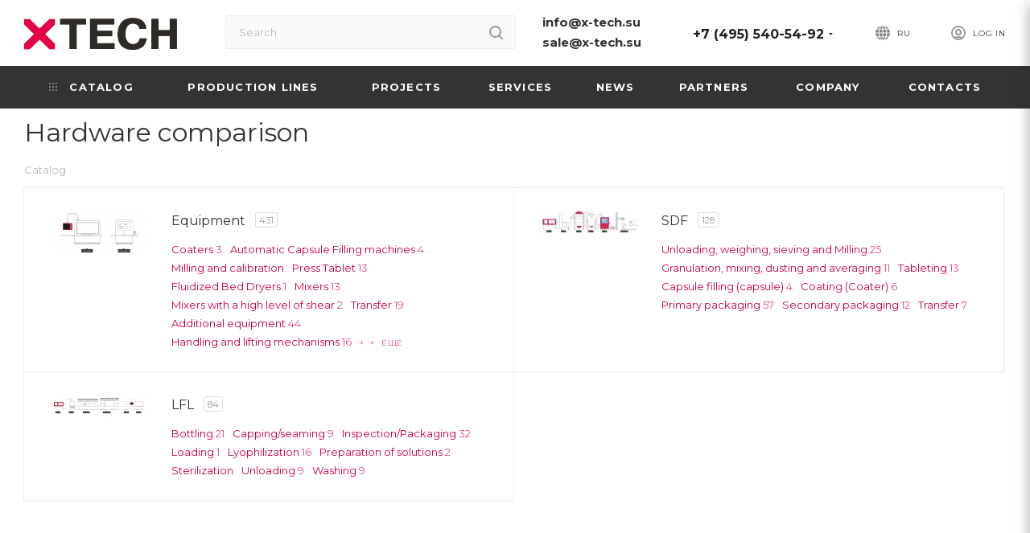

--- FILE ---
content_type: text/html; charset=UTF-8
request_url: https://en.x-tech.su/catalog/
body_size: 532917
content:
<!DOCTYPE html>
<html xmlns="http://www.w3.org/1999/xhtml" xml:lang="ru" lang="ru"  >
<head>
	<title>Hardware comparison</title>
<link rel="shortcut icon" href="/favicon.ico" type="image/x-icon" />
<link rel="apple-touch-icon" href="/apple-touch-icon.png11" />
<link rel="apple-touch-icon" sizes="57x57" href="/apple-touch-icon-57x57.png" />
<link rel="apple-touch-icon" sizes="72x72" href="/apple-touch-icon-72x72.png" />
<link rel="apple-touch-icon" sizes="76x76" href="/apple-touch-icon-76x76.png" />
<link rel="apple-touch-icon" sizes="114x114" href="/apple-touch-icon-114x114.png" />
<link rel="apple-touch-icon" sizes="120x120" href="/apple-touch-icon-120x120.png" />
<link rel="apple-touch-icon" sizes="144x144" href="/apple-touch-icon-144x144.png" />
<link rel="apple-touch-icon" sizes="152x152" href="/apple-touch-icon-152x152.png" />
<link rel="apple-touch-icon" sizes="180x180" href="/apple-touch-icon-180x180.png" />
	<meta name="viewport" content="initial-scale=1.0, width=device-width" />
	<meta name="HandheldFriendly" content="true" />
	<meta name="yes" content="yes" />
	<meta name="apple-mobile-web-app-status-bar-style" content="black" />
	<meta name="SKYPE_TOOLBAR" content="SKYPE_TOOLBAR_PARSER_COMPATIBLE" />
	<meta http-equiv="Content-Type" content="text/html; charset=UTF-8" />
<meta name="keywords" content="Hardware comparison" />
<meta name="description" content="Hardware comparison" />
<link href="/bitrix/js/main/core/css/core.min.css?16808111012854" rel="stylesheet" />

<link href="/local/templates/.default/components/bitrix/catalog/new1/style.min.css?168081111848406"  rel="stylesheet" />
<link href="/bitrix/templates/aspro_max/components/bitrix/catalog.section.list/sections_list/style.min.css?16275455052737"  rel="stylesheet" />
<link href="/bitrix/cache/css/11/aspro_max/template_ed502deed1fac95450046c29da6c11f6/template_ed502deed1fac95450046c29da6c11f6_v1.css?17491615511429594"  data-template-style="true" rel="stylesheet" />
<script>if(!window.BX)window.BX={};if(!window.BX.message)window.BX.message=function(mess){if(typeof mess==='object'){for(let i in mess) {BX.message[i]=mess[i];} return true;}};</script>
<script>(window.BX||top.BX).message({'JS_CORE_LOADING':'Загрузка...','JS_CORE_NO_DATA':'- Нет данных -','JS_CORE_WINDOW_CLOSE':'Закрыть','JS_CORE_WINDOW_EXPAND':'Развернуть','JS_CORE_WINDOW_NARROW':'Свернуть в окно','JS_CORE_WINDOW_SAVE':'Сохранить','JS_CORE_WINDOW_CANCEL':'Отменить','JS_CORE_WINDOW_CONTINUE':'Продолжить','JS_CORE_H':'ч','JS_CORE_M':'м','JS_CORE_S':'с','JSADM_AI_HIDE_EXTRA':'Скрыть лишние','JSADM_AI_ALL_NOTIF':'Показать все','JSADM_AUTH_REQ':'Требуется авторизация!','JS_CORE_WINDOW_AUTH':'Войти','JS_CORE_IMAGE_FULL':'Полный размер'});</script>
<script src="/bitrix/js/main/core/core.min.js?1680811101252095"></script>
<script>BX.setJSList(['/bitrix/js/main/core/core_ajax.js','/bitrix/js/main/core/core_promise.js','/bitrix/js/main/polyfill/promise/js/promise.js','/bitrix/js/main/loadext/loadext.js','/bitrix/js/main/loadext/extension.js','/bitrix/js/main/polyfill/promise/js/promise.js','/bitrix/js/main/polyfill/find/js/find.js','/bitrix/js/main/polyfill/includes/js/includes.js','/bitrix/js/main/polyfill/matches/js/matches.js','/bitrix/js/ui/polyfill/closest/js/closest.js','/bitrix/js/main/polyfill/fill/main.polyfill.fill.js','/bitrix/js/main/polyfill/find/js/find.js','/bitrix/js/main/polyfill/matches/js/matches.js','/bitrix/js/main/polyfill/core/dist/polyfill.bundle.js','/bitrix/js/main/core/core.js','/bitrix/js/main/polyfill/intersectionobserver/js/intersectionobserver.js','/bitrix/js/main/lazyload/dist/lazyload.bundle.js','/bitrix/js/main/polyfill/core/dist/polyfill.bundle.js','/bitrix/js/main/parambag/dist/parambag.bundle.js']);
BX.setCSSList(['/bitrix/js/main/core/css/core.css','/bitrix/js/main/lazyload/dist/lazyload.bundle.css','/bitrix/js/main/parambag/dist/parambag.bundle.css']);</script>
<script>(window.BX||top.BX).message({'LANGUAGE_ID':'ru','FORMAT_DATE':'MM/DD/YYYY','FORMAT_DATETIME':'MM/DD/YYYY H:MI:SS T','COOKIE_PREFIX':'BITRIX_SM','SERVER_TZ_OFFSET':'10800','SITE_ID':'11','SITE_DIR':'/','USER_ID':'','SERVER_TIME':'1769199074','USER_TZ_OFFSET':'0','USER_TZ_AUTO':'Y','bitrix_sessid':'5e7ee2ee4bc03bf41dab20ce43bf2f8b'});</script>

<script src="/bitrix/js/main/core/core_ls.min.js?16808111017365"></script>
<script src="/bitrix/js/main/ajax.min.js?168081110122194"></script>
<script src="/bitrix/js/currency/core_currency.min.js?16808111031854"></script>
<script>BX.setJSList(['/local/templates/.default/components/bitrix/catalog/new1/script.js','/bitrix/templates/aspro_max/components/bitrix/catalog.section.list/sections_list/script.js','/bitrix/templates/aspro_max/js/observer.js','/bitrix/templates/aspro_max/js/lazysizes.min.js','/bitrix/templates/aspro_max/js/ls.unveilhooks.min.js','/bitrix/templates/aspro_max/js/jquery.actual.min.js','/bitrix/templates/aspro_max/js/jqModal.js','/bitrix/templates/aspro_max/vendor/js/bootstrap.js','/bitrix/templates/aspro_max/vendor/js/jquery.appear.js','/bitrix/templates/aspro_max/vendor/js/ripple.js','/bitrix/templates/aspro_max/vendor/js/velocity/velocity.js','/bitrix/templates/aspro_max/vendor/js/velocity/velocity.ui.js','/bitrix/templates/aspro_max/vendor/js/jquery.menu-aim.js','/bitrix/templates/aspro_max/js/browser.js','/bitrix/templates/aspro_max/js/jquery.fancybox.js','/bitrix/templates/aspro_max/js/jquery.flexslider.js','/bitrix/templates/aspro_max/js/jquery.uniform.min.js','/bitrix/templates/aspro_max/vendor/js/carousel/owl/owl.carousel.js','/bitrix/templates/aspro_max/vendor/js/moment.min.js','/bitrix/templates/aspro_max/vendor/js/sticky-sidebar.js','/bitrix/templates/aspro_max/js/jquery.validate.min.js','/bitrix/templates/aspro_max/js/aspro_animate_open_fancy.js','/bitrix/templates/aspro_max/js/jquery.inputmask.bundle.min.js','/bitrix/templates/aspro_max/js/jquery.easing.1.3.js','/bitrix/templates/aspro_max/js/equalize.min.js','/bitrix/templates/aspro_max/js/jquery.alphanumeric.js','/bitrix/templates/aspro_max/js/jquery.cookie.js','/bitrix/templates/aspro_max/js/jquery.plugin.min.js','/bitrix/templates/aspro_max/js/jquery.countdown.min.js','/bitrix/templates/aspro_max/js/jquery.countdown-ru.js','/bitrix/templates/aspro_max/js/jquery.ikSelect.js','/bitrix/templates/aspro_max/js/jquery.mobile.custom.touch.min.js','/bitrix/templates/aspro_max/js/jquery.dotdotdot.js','/bitrix/templates/aspro_max/js/rating_likes.js','/bitrix/templates/aspro_max/js/buy_services.js','/bitrix/templates/aspro_max/js/mobile.js','/bitrix/templates/aspro_max/js/jquery.mousewheel.min.js','/bitrix/templates/aspro_max/js/jquery.mCustomScrollbar.js','/bitrix/templates/aspro_max/js/scrollTabs.js','/bitrix/templates/aspro_max/js/main.js','/bitrix/templates/aspro_max/js/blocks/blocks.js','/bitrix/templates/aspro_max/js/auth.js','/bitrix/templates/aspro_max/uikit/uikit.min.js','/bitrix/templates/aspro_max/uikit/form-password.min.js','/bitrix/components/bitrix/search.title/script.js','/bitrix/templates/aspro_max/components/bitrix/search.title/mega_menu/script.js','/bitrix/templates/aspro_max/components/bitrix/menu/menu_in_burger/script.js','/bitrix/templates/aspro_max/components/bitrix/search.title/corp/script.js','/bitrix/templates/.default/components/bitrix/menu/top1/script.js','/bitrix/components/aspro/marketing.popup.max/templates/.default/script.js','/bitrix/templates/aspro_max/components/bitrix/search.title/fixed/script.js','/bitrix/templates/aspro_max/js/custom.js']);</script>
<script>BX.setCSSList(['/local/templates/.default/components/bitrix/catalog/new1/style.css','/bitrix/templates/aspro_max/components/bitrix/catalog.section.list/sections_list/style.css','/bitrix/templates/aspro_max/vendor/css/bootstrap.css','/bitrix/templates/aspro_max/css/jquery.fancybox.css','/bitrix/templates/aspro_max/vendor/css/carousel/owl/owl.carousel.css','/bitrix/templates/aspro_max/vendor/css/carousel/owl/owl.theme.default.css','/bitrix/templates/aspro_max/css/styles.css','/bitrix/templates/aspro_max/css/blocks/blocks.css','/bitrix/templates/aspro_max/css/blocks/common.blocks/counter-state/counter-state.css','/bitrix/templates/aspro_max/css/banners.css','/bitrix/templates/aspro_max/css/menu.css','/bitrix/templates/aspro_max/css/catalog.css','/bitrix/templates/aspro_max/css/animation/animation_ext.css','/bitrix/templates/aspro_max/css/jquery.mCustomScrollbar.min.css','/bitrix/templates/aspro_max/vendor/css/ripple.css','/bitrix/templates/aspro_max/css/left_block_main_page.css','/bitrix/templates/aspro_max/css/stores.css','/bitrix/templates/aspro_max/css/yandex_map.css','/bitrix/templates/aspro_max/css/buy_services.css','/bitrix/templates/aspro_max/css/header_fixed.css','/bitrix/templates/aspro_max/ajax/ajax.css','/bitrix/templates/aspro_max/uikit/uikit.gradient.min.css','/bitrix/templates/aspro_max/uikit/form-password.gradient.min.css','/bitrix/templates/aspro_max/css/auth.css','/bitrix/templates/aspro_max/components/bitrix/search.title/corp/style.css','/bitrix/templates/aspro_max/components/bitrix/breadcrumb/main/style.css','/bitrix/templates/aspro_max/css/footer.css','/bitrix/components/aspro/marketing.popup.max/templates/.default/style.css','/bitrix/templates/aspro_max/styles.css','/bitrix/templates/aspro_max/template_styles.css','/bitrix/templates/aspro_max/css/header.css','/bitrix/templates/aspro_max/css/media.css','/bitrix/templates/aspro_max/vendor/fonts/font-awesome/css/font-awesome.min.css','/bitrix/templates/aspro_max/css/print.css','/bitrix/templates/aspro_max/css/h1-normal.css','/bitrix/templates/aspro_max/themes/custom_11/theme.css','/bitrix/templates/aspro_max/bg_color/light/bgcolors.css','/bitrix/templates/aspro_max/css/widths/width-2.css','/bitrix/templates/aspro_max/css/fonts/font-10.css','/bitrix/templates/aspro_max/css/custom.css']);</script>
<script>
					(function () {
						"use strict";
						var counter = function ()
						{
							var cookie = (function (name) {
								var parts = ("; " + document.cookie).split("; " + name + "=");
								if (parts.length == 2) {
									try {return JSON.parse(decodeURIComponent(parts.pop().split(";").shift()));}
									catch (e) {}
								}
							})("BITRIX_CONVERSION_CONTEXT_11");
							if (cookie && cookie.EXPIRE >= BX.message("SERVER_TIME"))
								return;
							var request = new XMLHttpRequest();
							request.open("POST", "/bitrix/tools/conversion/ajax_counter.php", true);
							request.setRequestHeader("Content-type", "application/x-www-form-urlencoded");
							request.send(
								"SITE_ID="+encodeURIComponent("11")+
								"&sessid="+encodeURIComponent(BX.bitrix_sessid())+
								"&HTTP_REFERER="+encodeURIComponent(document.referrer)
							);
						};
						if (window.frameRequestStart === true)
							BX.addCustomEvent("onFrameDataReceived", counter);
						else
							BX.ready(counter);
					})();
				</script>
<script>BX.message({'PHONE':'Телефон','FAST_VIEW':'Быстрый просмотр','TABLES_SIZE_TITLE':'Подбор размера','SOCIAL':'Социальные сети','DESCRIPTION':'Описание магазина','ITEMS':'Товары','LOGO':'Логотип','REGISTER_INCLUDE_AREA':'Текст о регистрации','AUTH_INCLUDE_AREA':'Текст об авторизации','FRONT_IMG':'Изображение компании','EMPTY_CART':'пуста','CATALOG_VIEW_MORE':'... Показать все','CATALOG_VIEW_LESS':'... Свернуть','JS_REQUIRED':'Заполните это поле','JS_FORMAT':'Неверный формат','JS_FILE_EXT':'Недопустимое расширение файла','JS_PASSWORD_COPY':'Пароли не совпадают','JS_PASSWORD_LENGTH':'Минимум 6 символов','JS_ERROR':'Неверно заполнено поле','JS_FILE_SIZE':'Максимальный размер 5мб','JS_FILE_BUTTON_NAME':'Выберите файл','JS_FILE_DEFAULT':'Прикрепите файл','JS_DATE':'Некорректная дата','JS_DATETIME':'Некорректная дата/время','JS_REQUIRED_LICENSES':'Согласитесь с условиями','JS_REQUIRED_OFFER':'Согласитесь с условиями','LICENSE_PROP':'Согласие на обработку персональных данных','LOGIN_LEN':'Введите минимум {0} символа','FANCY_CLOSE':'Закрыть','FANCY_NEXT':'Следующий','FANCY_PREV':'Предыдущий','TOP_AUTH_REGISTER':'Регистрация','CALLBACK':'Заказать звонок','ASK':'Задать вопрос','REVIEW':'Оставить отзыв','S_CALLBACK':'Заказать звонок','UNTIL_AKC':'До конца акции','TITLE_QUANTITY_BLOCK':'Остаток','TITLE_QUANTITY':'шт','TOTAL_SUMM_ITEM':'Общая стоимость ','SUBSCRIBE_SUCCESS':'Вы успешно подписались','RECAPTCHA_TEXT':'Подтвердите, что вы не робот','JS_RECAPTCHA_ERROR':'Пройдите проверку','COUNTDOWN_SEC':'сек','COUNTDOWN_MIN':'мин','COUNTDOWN_HOUR':'час','COUNTDOWN_DAY0':'дн','COUNTDOWN_DAY1':'дн','COUNTDOWN_DAY2':'дн','COUNTDOWN_WEAK0':'Недель','COUNTDOWN_WEAK1':'Неделя','COUNTDOWN_WEAK2':'Недели','COUNTDOWN_MONTH0':'Месяцев','COUNTDOWN_MONTH1':'Месяц','COUNTDOWN_MONTH2':'Месяца','COUNTDOWN_YEAR0':'Лет','COUNTDOWN_YEAR1':'Год','COUNTDOWN_YEAR2':'Года','COUNTDOWN_COMPACT_SEC':'с','COUNTDOWN_COMPACT_MIN':'м','COUNTDOWN_COMPACT_HOUR':'ч','COUNTDOWN_COMPACT_DAY':'д','COUNTDOWN_COMPACT_WEAK':'н','COUNTDOWN_COMPACT_MONTH':'м','COUNTDOWN_COMPACT_YEAR0':'л','COUNTDOWN_COMPACT_YEAR1':'г','CATALOG_PARTIAL_BASKET_PROPERTIES_ERROR':'Заполнены не все свойства у добавляемого товара','CATALOG_EMPTY_BASKET_PROPERTIES_ERROR':'Выберите свойства товара, добавляемые в корзину в параметрах компонента','CATALOG_ELEMENT_NOT_FOUND':'Элемент не найден','ERROR_ADD2BASKET':'Ошибка добавления товара в корзину','CATALOG_SUCCESSFUL_ADD_TO_BASKET':'Успешное добавление товара в корзину','ERROR_BASKET_TITLE':'Ошибка корзины','ERROR_BASKET_PROP_TITLE':'Выберите свойства, добавляемые в корзину','ERROR_BASKET_BUTTON':'Выбрать','BASKET_TOP':'Корзина в шапке','ERROR_ADD_DELAY_ITEM':'Ошибка отложенной корзины','VIEWED_TITLE':'Ранее вы смотрели','VIEWED_BEFORE':'Ранее вы смотрели','BEST_TITLE':'Лучшие предложения','CT_BST_SEARCH_BUTTON':'Поиск','CT_BST_SEARCH2_BUTTON':'Найти','BASKET_PRINT_BUTTON':'Распечатать','BASKET_CLEAR_ALL_BUTTON':'Очистить','BASKET_QUICK_ORDER_BUTTON':'Быстрый заказ','BASKET_CONTINUE_BUTTON':'Продолжить покупки','BASKET_ORDER_BUTTON':'Оформить заказ','SHARE_BUTTON':'Поделиться','BASKET_CHANGE_TITLE':'Ваш заказ','BASKET_CHANGE_LINK':'Изменить','MORE_INFO_SKU':'Купить','FROM':'от','BEFORE':'до','TITLE_BLOCK_VIEWED_NAME':'Ранее вы смотрели','T_BASKET':'Корзина','FILTER_EXPAND_VALUES':'Показать все','FILTER_HIDE_VALUES':'Свернуть','FULL_ORDER':'Полный заказ','CUSTOM_COLOR_CHOOSE':'Выбрать','CUSTOM_COLOR_CANCEL':'Отмена','S_MOBILE_MENU':'Меню','MAX_T_MENU_BACK':'Назад','MAX_T_MENU_CALLBACK':'Обратная связь','MAX_T_MENU_CONTACTS_TITLE':'Будьте на связи','SEARCH_TITLE':'Поиск','SOCIAL_TITLE':'Оставайтесь на связи','HEADER_SCHEDULE':'Время работы','SEO_TEXT':'SEO описание','COMPANY_IMG':'Картинка компании','COMPANY_TEXT':'Описание компании','CONFIG_SAVE_SUCCESS':'Настройки сохранены','CONFIG_SAVE_FAIL':'Ошибка сохранения настроек','ITEM_ECONOMY':'Экономия','ITEM_ARTICLE':'Артикул: ','JS_FORMAT_ORDER':'имеет неверный формат','JS_BASKET_COUNT_TITLE':'В корзине товаров на SUMM','POPUP_VIDEO':'Видео','POPUP_GIFT_TEXT':'Нашли что-то особенное? Намекните другу о подарке!','ORDER_FIO_LABEL':'Ф.И.О.','ORDER_PHONE_LABEL':'Телефон','ORDER_REGISTER_BUTTON':'Регистрация','PRICES_TYPE':'Варианты цен','FILTER_HELPER_VALUES':' знач.','SHOW_MORE_SCU_MAIN':'Еще #COUNT#','SHOW_MORE_SCU_1':'предложение','SHOW_MORE_SCU_2':'предложения','SHOW_MORE_SCU_3':'предложений','PARENT_ITEM_NOT_FOUND':'Не найден основной товар для услуги в корзине. Обновите страницу и попробуйте снова.'})</script>
<link rel="preload" href="https://fonts.googleapis.com/css?family=Montserrat:300italic,400italic,500italic,700italic,400,300,500,700subset=latin,cyrillic-ext" as="font" crossorigin>
<link rel="stylesheet" href="https://fonts.googleapis.com/css?family=Montserrat:300italic,400italic,500italic,700italic,400,300,500,700subset=latin,cyrillic-ext">
<script>window.lazySizesConfig = window.lazySizesConfig || {};lazySizesConfig.loadMode = 2;lazySizesConfig.expand = 100;lazySizesConfig.expFactor = 1;lazySizesConfig.hFac = 0.1;window.lazySizesConfig.lazyClass = "lazy";</script>
					<script data-skip-moving="true" src="/bitrix/js/aspro.max/jquery-2.1.3.min.js"></script>
					<script data-skip-moving="true" src="/bitrix/templates/aspro_max/js/speed.min.js?=1627545504"></script>
<link rel="shortcut icon" href="/favicon.ico" type="image/x-icon" />
<link rel="apple-touch-icon" sizes="180x180" href="/upload/CMax/bc3/bc3fb008ae80ba0babb545158d33cde0.png" />
<meta property="og:title" content="Hardware comparison" />
<meta property="og:type" content="website" />
<meta property="og:image" content="https://en.x-tech.su:443/upload/CMax/d31/d31f6548e6063b247cf32bf5d5a2bbd2.png" />
<link rel="image_src" href="https://en.x-tech.su:443/upload/CMax/d31/d31f6548e6063b247cf32bf5d5a2bbd2.png"  />
<meta property="og:url" content="https://en.x-tech.su:443/catalog/" />
<meta property="og:description" content="Hardware comparison" />

<script  src="/bitrix/cache/js/11/aspro_max/template_ce15bf068d71c65bc833bdae2991b497/template_ce15bf068d71c65bc833bdae2991b497_v1.js?1749161162945647"></script>
<script  src="/local/templates/.default/components/bitrix/catalog/new1/script.min.js?168081111812625"></script>
<script  src="/bitrix/templates/aspro_max/components/bitrix/catalog.section.list/sections_list/script.min.js?1627545505472"></script>
<script>var _ba = _ba || []; _ba.push(["aid", "d9ab8fff4623c5ecc306df5824cfd670"]); _ba.push(["host", "en.x-tech.su"]); (function() {var ba = document.createElement("script"); ba.type = "text/javascript"; ba.async = true;ba.src = (document.location.protocol == "https:" ? "https://" : "http://") + "bitrix.info/ba.js";var s = document.getElementsByTagName("script")[0];s.parentNode.insertBefore(ba, s);})();</script>
<script>new Image().src='https://x-tech.su/bitrix/spread.php?s=[base64]&k=d1ad083d03c2b7048234bc1adcd80df2';
</script>


<script>
  window.fbAsyncInit = function() {
    FB.init({
      appId      : '{your-app-id}',
      cookie     : true,
      xfbml      : true,
      version    : '{api-version}'
    });
    FB.AppEvents.logPageView();   
  };
  (function(d, s, id){
     var js, fjs = d.getElementsByTagName(s)[0];
     if (d.getElementById(id)) {return;}
     js = d.createElement(s); js.id = id;
     js.src = "https://connect.facebook.net/en_US/sdk.js";
     fjs.parentNode.insertBefore(js, fjs);
   }(document, 'script', 'facebook-jssdk'));
</script>
<!-- Marquiz script start -->
<script>
(function(w, d, s, o){
  var j = d.createElement(s); j.async = true; j.src = '//script.marquiz.ru/v2.js';j.onload = function() {
    if (document.readyState !== 'loading') Marquiz.init(o);
    else document.addEventListener("DOMContentLoaded", function() {
      Marquiz.init(o);
    });
  };
  d.head.insertBefore(j, d.head.firstElementChild);
})(window, document, 'script', {
    host: '//quiz.marquiz.ru',
    region: 'eu',
    id: '60891923db795a00446f489b',
    autoOpen: false,
    autoOpenFreq: 'once',
    openOnExit: false,
    disableOnMobile: false
  }
);
</script>
<!-- Marquiz script end -->
</head>


<body class=" site_11  fill_bg_n catalog-delayed-btn-" id="main" data-site="/">
		
	<div id="panel"></div>
	
				<!--'start_frame_cache_basketitems-component-block'-->												<div id="ajax_basket"></div>
					<!--'end_frame_cache_basketitems-component-block'-->						<div class="cd-modal-bg"></div>
		<script data-skip-moving="true">
			var solutionName = 'arMaxOptions';
		</script>
		<script src="/bitrix/templates/aspro_max/js/setTheme.php?site_id=11&site_dir=/" data-skip-moving="true"></script>
		<script>
		window.onload=function(){
			window.basketJSParams = window.basketJSParams || [];
					}
		BX.message({'MIN_ORDER_PRICE_TEXT':'<b>Минимальная сумма заказа #PRICE#<\/b><br/>Пожалуйста, добавьте еще товаров в корзину','LICENSES_TEXT':'I agree to <a href=\"/include/licenses_detail.php \" target=\"_blank\">personal data processing<\/a>'});
		arAsproOptions.PAGES.FRONT_PAGE = window[solutionName].PAGES.FRONT_PAGE = "";
		arAsproOptions.PAGES.BASKET_PAGE = window[solutionName].PAGES.BASKET_PAGE = "";
		arAsproOptions.PAGES.ORDER_PAGE = window[solutionName].PAGES.ORDER_PAGE = "";
		arAsproOptions.PAGES.PERSONAL_PAGE = window[solutionName].PAGES.PERSONAL_PAGE = "";
		arAsproOptions.PAGES.CATALOG_PAGE = window[solutionName].PAGES.CATALOG_PAGE = "1";
		</script>
		<div class="wrapper1  header_bgdark long_header colored_header catalog_page basket_fly fly2 basket_fill_WHITE side_LEFT block_side_NORMAL catalog_icons_N banner_auto  mheader-v1 header-v2 header-font-lower_N regions_N title_position_LEFT fill_ footer-v1 front-vindex1 mfixed_Y mfixed_view_always title-v3 lazy_Y with_phones dark-hover-overlay normal-catalog-img landing-slider big-banners-mobile-normal bottom-icons-panel-N compact-breadcrumbs-slider catalog-delayed-btn-Y  ">

<div class="mega_fixed_menu">
	<div class="maxwidth-theme">
		<svg class="svg svg-close" width="14" height="14" viewBox="0 0 14 14">
		  <path data-name="Rounded Rectangle 568 copy 16" d="M1009.4,953l5.32,5.315a0.987,0.987,0,0,1,0,1.4,1,1,0,0,1-1.41,0L1008,954.4l-5.32,5.315a0.991,0.991,0,0,1-1.4-1.4L1006.6,953l-5.32-5.315a0.991,0.991,0,0,1,1.4-1.4l5.32,5.315,5.31-5.315a1,1,0,0,1,1.41,0,0.987,0.987,0,0,1,0,1.4Z" transform="translate(-1001 -946)"></path>
		</svg>
		<i class="svg svg-close mask arrow"></i>
		<div class="row">
			<div class="col-md-9">
				<div class="left_menu_block">
					<div class="logo_block flexbox flexbox--row align-items-normal">
						<div class="logo">
							<a href="/"><img src="/upload/CMax/d31/d31f6548e6063b247cf32bf5d5a2bbd2.png" alt="X-TECH" title="X-TECH" data-src="" /></a>						</div>
						<div class="top-description addr">
							ТЕХНОЛОГИИ X ИННОВАЦИИ						</div>
					</div>
					<div class="search_block">
						<div class="search_wrap">
							<div class="search-block">
												<div class="search-wrapper">
				<div id="title-search_mega_menu">
					<form action="/catalog/" class="search">
						<div class="search-input-div">
							<input class="search-input" id="title-search-input_mega_menu" type="text" name="q" value="" placeholder="Поиск" size="20" maxlength="50" autocomplete="off" />
						</div>
						<div class="search-button-div">
							<button class="btn btn-search" type="submit" name="s" value="Найти"><i class="svg inline  svg-inline-search2" aria-hidden="true" ><svg class="" width="17" height="17" viewBox="0 0 17 17" aria-hidden="true"><path class="cls-1" d="M16.709,16.719a1,1,0,0,1-1.412,0l-3.256-3.287A7.475,7.475,0,1,1,15,7.5a7.433,7.433,0,0,1-1.549,4.518l3.258,3.289A1,1,0,0,1,16.709,16.719ZM7.5,2A5.5,5.5,0,1,0,13,7.5,5.5,5.5,0,0,0,7.5,2Z"></path></svg></i></button>
							<span class="close-block inline-search-hide"><span class="svg svg-close close-icons"></span></span>
						</div>
					</form>
				</div>
			</div>
	<script>
	var jsControl = new JCTitleSearch3({
		//'WAIT_IMAGE': '/bitrix/themes/.default/images/wait.gif',
		'AJAX_PAGE' : '/catalog/',
		'CONTAINER_ID': 'title-search_mega_menu',
		'INPUT_ID': 'title-search-input_mega_menu',
		'INPUT_ID_TMP': 'title-search-input_mega_menu',
		'MIN_QUERY_LEN': 2
	});
</script>							</div>
						</div>
					</div>
										<!-- noindex -->

	<div class="burger_menu_wrapper">
		
			<div class="top_link_wrapper">
				<div class="menu-item dropdown catalog wide_menu   active">
					<div class="wrap">
						<a class="dropdown-toggle" href="/catalog/">
							<div class="link-title color-theme-hover">
																	<i class="svg inline  svg-inline-icon_catalog" aria-hidden="true" ><svg xmlns="http://www.w3.org/2000/svg" width="10" height="10" viewBox="0 0 10 10"><path  data-name="Rounded Rectangle 969 copy 7" class="cls-1" d="M644,76a1,1,0,1,1-1,1A1,1,0,0,1,644,76Zm4,0a1,1,0,1,1-1,1A1,1,0,0,1,648,76Zm4,0a1,1,0,1,1-1,1A1,1,0,0,1,652,76Zm-8,4a1,1,0,1,1-1,1A1,1,0,0,1,644,80Zm4,0a1,1,0,1,1-1,1A1,1,0,0,1,648,80Zm4,0a1,1,0,1,1-1,1A1,1,0,0,1,652,80Zm-8,4a1,1,0,1,1-1,1A1,1,0,0,1,644,84Zm4,0a1,1,0,1,1-1,1A1,1,0,0,1,648,84Zm4,0a1,1,0,1,1-1,1A1,1,0,0,1,652,84Z" transform="translate(-643 -76)"/></svg></i>																Catalog							</div>
						</a>
													<span class="tail"></span>
							<div class="burger-dropdown-menu row">
								<div class="menu-wrapper" >
									
																														<div class="col-md-4 dropdown-submenu  has_img">
																						<a href="/catalog/oborudovanie/" class="color-theme-hover" title="Equipment">
												<span class="name option-font-bold">Equipment</span>
											</a>
																								<div class="burger-dropdown-menu toggle_menu">
																																									<div class="menu-item  dropdown-submenu ">
															<a href="/catalog/oborudovanie/koatery1/" title="Coaters">
																<span class="name color-theme-hover">Coaters</span>
															</a>
																															<div class="burger-dropdown-menu with_padding">
																																			<div class="menu-item ">
																			<a href="/catalog/oborudovanie/koatery1/mashiny_dlya_laboratornogo_proizvodstva1/" title="Machines for laboratory production">
																				<span class="name color-theme-hover">Machines for laboratory production</span>
																			</a>
																		</div>
																																			<div class="menu-item ">
																			<a href="/catalog/oborudovanie/koatery1/mashiny_dlya_opytnogo_proizvodstva1/" title="Machines for pilot production">
																				<span class="name color-theme-hover">Machines for pilot production</span>
																			</a>
																		</div>
																																			<div class="menu-item ">
																			<a href="/catalog/oborudovanie/koatery1/mashiny_dlya_promyshlennogo_proizvodstva1/" title="Machines for industrial production">
																				<span class="name color-theme-hover">Machines for industrial production</span>
																			</a>
																		</div>
																																			<div class="menu-item ">
																			<a href="/catalog/oborudovanie/koatery1/mashiny_s_povyshennoy_izolirovannostyu1/" title="Machines with increased isolation">
																				<span class="name color-theme-hover">Machines with increased isolation</span>
																			</a>
																		</div>
																																	</div>
																													</div>
																																									<div class="menu-item  dropdown-submenu ">
															<a href="/catalog/oborudovanie/izmelchenie_i_kalibrovka/" title="Milling and calibration">
																<span class="name color-theme-hover">Milling and calibration</span>
															</a>
																															<div class="burger-dropdown-menu with_padding">
																																			<div class="menu-item ">
																			<a href="/catalog/oborudovanie/izmelchenie_i_kalibrovka/konicheskie_melnitsy_s_nizhnim_privodom/" title="Conical mills (with bottom drive)">
																				<span class="name color-theme-hover">Conical mills (with bottom drive)</span>
																			</a>
																		</div>
																																			<div class="menu-item ">
																			<a href="/catalog/oborudovanie/izmelchenie_i_kalibrovka/konicheskie_melnitsy_s_verkhnim_privodom/" title="Conical mills (with top drive)">
																				<span class="name color-theme-hover">Conical mills (with top drive)</span>
																			</a>
																		</div>
																																			<div class="menu-item ">
																			<a href="/catalog/oborudovanie/izmelchenie_i_kalibrovka/proseivateli_tsentrobezhnoe_proseivanie/" title="Sievers (centrifugal sieving)">
																				<span class="name color-theme-hover">Sievers (centrifugal sieving)</span>
																			</a>
																		</div>
																																			<div class="menu-item ">
																			<a href="/catalog/oborudovanie/izmelchenie_i_kalibrovka/oborudovanie_dlya_razrusheniya_komkov/" title="Equipment for breaking lumps">
																				<span class="name color-theme-hover">Equipment for breaking lumps</span>
																			</a>
																		</div>
																																	</div>
																													</div>
																																									<div class="menu-item  dropdown-submenu ">
															<a href="/catalog/oborudovanie/avtomaticheskie_kapsulonapolnyayushchie_mashiny/" title="Automatic Capsule Filling machines">
																<span class="name color-theme-hover">Automatic Capsule Filling machines</span>
															</a>
																															<div class="burger-dropdown-menu with_padding">
																																			<div class="menu-item ">
																			<a href="/catalog/oborudovanie/avtomaticheskie_kapsulonapolnyayushchie_mashiny/mashiny_dlya_opytnogo_proizvodstva4/" title="Machines for pilot production">
																				<span class="name color-theme-hover">Machines for pilot production</span>
																			</a>
																		</div>
																																			<div class="menu-item ">
																			<a href="/catalog/oborudovanie/avtomaticheskie_kapsulonapolnyayushchie_mashiny/mashiny_dlya_promyshlennogo_proizvodstva4/" title="Machines for industrial production">
																				<span class="name color-theme-hover">Machines for industrial production</span>
																			</a>
																		</div>
																																			<div class="menu-item ">
																			<a href="/catalog/oborudovanie/avtomaticheskie_kapsulonapolnyayushchie_mashiny/mashiny_s_povyshennoy_izolirovannostyu2/" title="Machines with increased isolation">
																				<span class="name color-theme-hover">Machines with increased isolation</span>
																			</a>
																		</div>
																																	</div>
																													</div>
																																									<div class="menu-item  dropdown-submenu ">
															<a href="/catalog/oborudovanie/tablet_pressy/" title="Press Tablet">
																<span class="name color-theme-hover">Press Tablet</span>
															</a>
																															<div class="burger-dropdown-menu with_padding">
																																			<div class="menu-item ">
																			<a href="/catalog/oborudovanie/tablet_pressy/mashiny_dlya_laboratornogo_proizvodstva8/" title="Machines for laboratory production">
																				<span class="name color-theme-hover">Machines for laboratory production</span>
																			</a>
																		</div>
																																			<div class="menu-item ">
																			<a href="/catalog/oborudovanie/tablet_pressy/mashiny_dlya_opytnogo_proizvodstva10/" title="Machines for pilot production">
																				<span class="name color-theme-hover">Machines for pilot production</span>
																			</a>
																		</div>
																																			<div class="menu-item ">
																			<a href="/catalog/oborudovanie/tablet_pressy/mashiny_dlya_promyshlennogo_proizvodstva10/" title="Machines for industrial production">
																				<span class="name color-theme-hover">Machines for industrial production</span>
																			</a>
																		</div>
																																			<div class="menu-item ">
																			<a href="/catalog/oborudovanie/tablet_pressy/mashiny_s_povyshennoy_izolirovannostyu6/" title="Machines with increased isolation">
																				<span class="name color-theme-hover">Machines with increased isolation</span>
																			</a>
																		</div>
																																	</div>
																													</div>
																																									<div class="menu-item   ">
															<a href="/catalog/oborudovanie/smesiteli/" title="Mixers">
																<span class="name color-theme-hover">Mixers</span>
															</a>
																													</div>
																																									<div class="menu-item  dropdown-submenu ">
															<a href="/catalog/oborudovanie/transfer/" title="Transfer">
																<span class="name color-theme-hover">Transfer</span>
															</a>
																															<div class="burger-dropdown-menu with_padding">
																																			<div class="menu-item ">
																			<a href="/catalog/oborudovanie/transfer/vakuumnye_konveyery/" title="Vacuum conveyors">
																				<span class="name color-theme-hover">Vacuum conveyors</span>
																			</a>
																		</div>
																																			<div class="menu-item ">
																			<a href="/catalog/oborudovanie/transfer/kapsulnye_konveyery/" title="Capsule conveyors">
																				<span class="name color-theme-hover">Capsule conveyors</span>
																			</a>
																		</div>
																																			<div class="menu-item ">
																			<a href="/catalog/oborudovanie/transfer/sistemy_kontrolya_potoka_poroshka/" title="Powder flow control systems">
																				<span class="name color-theme-hover">Powder flow control systems</span>
																			</a>
																		</div>
																																			<div class="menu-item ">
																			<a href="/catalog/oborudovanie/transfer/stantsii_dlya_razgruzki_meshkov/" title="Stations for unloading bags">
																				<span class="name color-theme-hover">Stations for unloading bags</span>
																			</a>
																		</div>
																																	</div>
																													</div>
																																									<div class="menu-item  dropdown-submenu ">
															<a href="/catalog/oborudovanie/smesiteli_s_vysokim_urovnem_sdviga/" title="Mixers with a high level of shear">
																<span class="name color-theme-hover">Mixers with a high level of shear</span>
															</a>
																															<div class="burger-dropdown-menu with_padding">
																																			<div class="menu-item ">
																			<a href="/catalog/oborudovanie/smesiteli_s_vysokim_urovnem_sdviga/mashiny_dlya_laboratornogo_proizvodstva2/" title="Machines for laboratory production">
																				<span class="name color-theme-hover">Machines for laboratory production</span>
																			</a>
																		</div>
																																			<div class="menu-item ">
																			<a href="/catalog/oborudovanie/smesiteli_s_vysokim_urovnem_sdviga/mashiny_dlya_opytnogo_proizvodstva2/" title="Machines for pilot production">
																				<span class="name color-theme-hover">Machines for pilot production</span>
																			</a>
																		</div>
																																			<div class="menu-item ">
																			<a href="/catalog/oborudovanie/smesiteli_s_vysokim_urovnem_sdviga/mashiny_dlya_promyshlennogo_proizvodstva2/" title="Machines for industrial production">
																				<span class="name color-theme-hover">Machines for industrial production</span>
																			</a>
																		</div>
																																	</div>
																													</div>
																																									<div class="menu-item  dropdown-submenu ">
															<a href="/catalog/oborudovanie/sushilki_psevdoozhizhennogo_sloya/" title="Fluidized Bed Dryers">
																<span class="name color-theme-hover">Fluidized Bed Dryers</span>
															</a>
																															<div class="burger-dropdown-menu with_padding">
																																			<div class="menu-item ">
																			<a href="/catalog/oborudovanie/sushilki_psevdoozhizhennogo_sloya/mashiny_dlya_laboratornogo_proizvodstva3/" title="Machines for laboratory production">
																				<span class="name color-theme-hover">Machines for laboratory production</span>
																			</a>
																		</div>
																																			<div class="menu-item ">
																			<a href="/catalog/oborudovanie/sushilki_psevdoozhizhennogo_sloya/mashiny_dlya_opytnogo_proizvodstva3/" title="Machines for pilot production">
																				<span class="name color-theme-hover">Machines for pilot production</span>
																			</a>
																		</div>
																																			<div class="menu-item ">
																			<a href="/catalog/oborudovanie/sushilki_psevdoozhizhennogo_sloya/mashiny_dlya_promyshlennogo_proizvodstva3/" title="Machines for industrial production">
																				<span class="name color-theme-hover">Machines for industrial production</span>
																			</a>
																		</div>
																																	</div>
																													</div>
																																									<div class="menu-item  dropdown-submenu ">
															<a href="/catalog/oborudovanie/obrabotka_i_mekhanizmy_podema/" title="Handling and lifting mechanisms">
																<span class="name color-theme-hover">Handling and lifting mechanisms</span>
															</a>
																															<div class="burger-dropdown-menu with_padding">
																																			<div class="menu-item ">
																			<a href="/catalog/oborudovanie/obrabotka_i_mekhanizmy_podema/podemniki_podemnye_sistemy/" title="Lifts (lifting systems)">
																				<span class="name color-theme-hover">Lifts (lifting systems)</span>
																			</a>
																		</div>
																																			<div class="menu-item ">
																			<a href="/catalog/oborudovanie/obrabotka_i_mekhanizmy_podema/tsilindricheskie_konteynery_iz_nerzhaveyushchey_stali/" title="Cylindrical stainless steel containers">
																				<span class="name color-theme-hover">Cylindrical stainless steel containers</span>
																			</a>
																		</div>
																																	</div>
																													</div>
																																									<div class="menu-item  dropdown-submenu ">
															<a href="/catalog/oborudovanie/izolyatsiya_i_upravlenie1/" title="Isolation and management">
																<span class="name color-theme-hover">Isolation and management</span>
															</a>
																															<div class="burger-dropdown-menu with_padding">
																																			<div class="menu-item ">
																			<a href="/catalog/oborudovanie/izolyatsiya_i_upravlenie1/tsentrobezhnye_pyleosaditeli1/" title="Centrifugal dust collectors">
																				<span class="name color-theme-hover">Centrifugal dust collectors</span>
																			</a>
																		</div>
																																			<div class="menu-item ">
																			<a href="/catalog/oborudovanie/izolyatsiya_i_upravlenie1/gigienicheskie_klapany1/" title="Hygienic valves">
																				<span class="name color-theme-hover">Hygienic valves</span>
																			</a>
																		</div>
																																			<div class="menu-item ">
																			<a href="/catalog/oborudovanie/izolyatsiya_i_upravlenie1/silikonovye_pylezashchitnye_kolpachki1/" title="Silicone Dust Caps">
																				<span class="name color-theme-hover">Silicone Dust Caps</span>
																			</a>
																		</div>
																																			<div class="menu-item ">
																			<a href="/catalog/oborudovanie/izolyatsiya_i_upravlenie1/silikonovye_soedinitelnye_patrubki1/" title="Silicone connecting pipes">
																				<span class="name color-theme-hover">Silicone connecting pipes</span>
																			</a>
																		</div>
																																	</div>
																													</div>
																																									<div class="menu-item collapsed dropdown-submenu ">
															<a href="/catalog/oborudovanie/dopolnitelnoe_oborudovanie/" title="Additional equipment">
																<span class="name color-theme-hover">Additional equipment</span>
															</a>
																															<div class="burger-dropdown-menu with_padding">
																																			<div class="menu-item ">
																			<a href="/catalog/oborudovanie/dopolnitelnoe_oborudovanie/dopolnitelnoe_oborudovanie_dlya_tablet_pressa/" title="Additional equipment for the tabletop press">
																				<span class="name color-theme-hover">Additional equipment for the tabletop press</span>
																			</a>
																		</div>
																																			<div class="menu-item ">
																			<a href="/catalog/oborudovanie/dopolnitelnoe_oborudovanie/dopolnitelnoe_oborudovanie_dlya_koatera/" title="Additional equipment for the coater">
																				<span class="name color-theme-hover">Additional equipment for the coater</span>
																			</a>
																		</div>
																																			<div class="menu-item ">
																			<a href="/catalog/oborudovanie/dopolnitelnoe_oborudovanie/dopolnitelnoe_oborudovanie_dlya_smesitelya_s_vysokim_urovnem_sdviga/" title="Additional equipment for a mixer with a high level of shear">
																				<span class="name color-theme-hover">Additional equipment for a mixer with a high level of shear</span>
																			</a>
																		</div>
																																			<div class="menu-item ">
																			<a href="/catalog/oborudovanie/dopolnitelnoe_oborudovanie/dopolnitelnoe_oborudovanie_dlya_sushilki_psevdoozhizhennogo_sloya/" title="Additional equipment for fluidized bed dryer">
																				<span class="name color-theme-hover">Additional equipment for fluidized bed dryer</span>
																			</a>
																		</div>
																																			<div class="menu-item ">
																			<a href="/catalog/oborudovanie/dopolnitelnoe_oborudovanie/dopolnitelnoe_oborudovanie_dlya_avtomaticheskoy_kapsulonapolnyayushchey_mashiny/" title="Additional equipment for automatic capsule filling machine">
																				<span class="name color-theme-hover">Additional equipment for automatic capsule filling machine</span>
																			</a>
																		</div>
																																			<div class="menu-item ">
																			<a href="/catalog/oborudovanie/dopolnitelnoe_oborudovanie/sistema_konteynerov_sredney_vmestimosti/" title="Medium capacity container system">
																				<span class="name color-theme-hover">Medium capacity container system</span>
																			</a>
																		</div>
																																	</div>
																													</div>
																																									<div class="menu-item collapsed  ">
															<a href="/catalog/oborudovanie/bioreaktor/" title="Bioreactors">
																<span class="name color-theme-hover">Bioreactors</span>
															</a>
																													</div>
																																									<div class="menu-item collapsed  ">
															<a href="/catalog/oborudovanie/emkosti/" title="Capacities">
																<span class="name color-theme-hover">Capacities</span>
															</a>
																													</div>
																																									<div class="menu-item collapsed dropdown-submenu ">
															<a href="/catalog/oborudovanie/upakovka/" title="Packaging">
																<span class="name color-theme-hover">Packaging</span>
															</a>
																															<div class="burger-dropdown-menu with_padding">
																																			<div class="menu-item ">
																			<a href="/catalog/oborudovanie/upakovka/upakovka_v_kapsuly/" title="Packaging in capsules">
																				<span class="name color-theme-hover">Packaging in capsules</span>
																			</a>
																		</div>
																																			<div class="menu-item ">
																			<a href="/catalog/oborudovanie/upakovka/upakovka_v_stiki/" title="Packing in sticks">
																				<span class="name color-theme-hover">Packing in sticks</span>
																			</a>
																		</div>
																																			<div class="menu-item ">
																			<a href="/catalog/oborudovanie/upakovka/upakovka_v_sashe/" title="Packaging in a sachet">
																				<span class="name color-theme-hover">Packaging in a sachet</span>
																			</a>
																		</div>
																																			<div class="menu-item ">
																			<a href="/catalog/oborudovanie/upakovka/upakovka_v_germetichnye_pakety/" title="Packing in sealed bags">
																				<span class="name color-theme-hover">Packing in sealed bags</span>
																			</a>
																		</div>
																																	</div>
																													</div>
																																									<div class="menu-item collapsed dropdown-submenu ">
															<a href="/catalog/oborudovanie/mashiny_ukuporki/" title="Capping Machines">
																<span class="name color-theme-hover">Capping Machines</span>
															</a>
																															<div class="burger-dropdown-menu with_padding">
																																			<div class="menu-item ">
																			<a href="/catalog/oborudovanie/mashiny_ukuporki/mashina_zakatki_flakonov/" title="Bottle Rolling Machine">
																				<span class="name color-theme-hover">Bottle Rolling Machine</span>
																			</a>
																		</div>
																																			<div class="menu-item ">
																			<a href="/catalog/oborudovanie/mashiny_ukuporki/mashina_dlya_vstavki_i_markirovki_shtokov/" title="Machine for inserting and marking rods">
																				<span class="name color-theme-hover">Machine for inserting and marking rods</span>
																			</a>
																		</div>
																																			<div class="menu-item ">
																			<a href="/catalog/oborudovanie/mashiny_ukuporki/mashina_dlya_denestirovaniya_shpritsev/" title="Machine for denesting syringes">
																				<span class="name color-theme-hover">Machine for denesting syringes</span>
																			</a>
																		</div>
																																			<div class="menu-item ">
																			<a href="/catalog/oborudovanie/mashiny_ukuporki/mashina_dlya_vstavki_shtokov_i_markirovki_spritsev/" title="Machine for inserting rods and marking syringes">
																				<span class="name color-theme-hover">Machine for inserting rods and marking syringes</span>
																			</a>
																		</div>
																																			<div class="menu-item ">
																			<a href="/catalog/oborudovanie/mashiny_ukuporki/mashina_dlya_vstavki_shtokov_i_markirovki_shpritsev/" title="Machine for inserting rods and marking syringes">
																				<span class="name color-theme-hover">Machine for inserting rods and marking syringes</span>
																			</a>
																		</div>
																																			<div class="menu-item ">
																			<a href="/catalog/oborudovanie/mashiny_ukuporki/mashina_dlya_vstavki_shtoka_plunzhera_dlya_shpritsev_i_etiketirovki/" title="Plunger Stem Insertion Machine for Syringes and Labeling">
																				<span class="name color-theme-hover">Plunger Stem Insertion Machine for Syringes and Labeling</span>
																			</a>
																		</div>
																																	</div>
																													</div>
																																									<div class="menu-item collapsed dropdown-submenu ">
															<a href="/catalog/oborudovanie/tsentrobezhnye_separatory1/" title="Centrifugal separators">
																<span class="name color-theme-hover">Centrifugal separators</span>
															</a>
																															<div class="burger-dropdown-menu with_padding">
																																			<div class="menu-item ">
																			<a href="/catalog/oborudovanie/tsentrobezhnye_separatory1/ruchnaya_razgruzka1/" title="Manual unloading">
																				<span class="name color-theme-hover">Manual unloading</span>
																			</a>
																		</div>
																																			<div class="menu-item ">
																			<a href="/catalog/oborudovanie/tsentrobezhnye_separatory1/avtomaticheskaya_razgruzka1/" title="Automatic unloading">
																				<span class="name color-theme-hover">Automatic unloading</span>
																			</a>
																		</div>
																																	</div>
																													</div>
																																									<div class="menu-item collapsed  ">
															<a href="/catalog/oborudovanie/khromatograficheskaya_sistema/" title="Chromatographic system">
																<span class="name color-theme-hover">Chromatographic system</span>
															</a>
																													</div>
																																									<div class="menu-item collapsed  ">
															<a href="/catalog/oborudovanie/stantsii_moyki/" title="Washing stations">
																<span class="name color-theme-hover">Washing stations</span>
															</a>
																													</div>
																																									<div class="menu-item collapsed  ">
															<a href="/catalog/oborudovanie/melnitsy/" title="Mills">
																<span class="name color-theme-hover">Mills</span>
															</a>
																													</div>
																																									<div class="menu-item collapsed dropdown-submenu ">
															<a href="/catalog/oborudovanie/mashina_inspektsii/" title="Inspection Machine">
																<span class="name color-theme-hover">Inspection Machine</span>
															</a>
																															<div class="burger-dropdown-menu with_padding">
																																			<div class="menu-item ">
																			<a href="/catalog/oborudovanie/mashina_inspektsii/mashiny_inspektsii_tlf/" title="TLF Inspection Machines">
																				<span class="name color-theme-hover">TLF Inspection Machines</span>
																			</a>
																		</div>
																																	</div>
																													</div>
																																									<div class="menu-item collapsed dropdown-submenu ">
															<a href="/catalog/oborudovanie/razdelenie/" title="Separation">
																<span class="name color-theme-hover">Separation</span>
															</a>
																															<div class="burger-dropdown-menu with_padding">
																																			<div class="menu-item ">
																			<a href="/catalog/oborudovanie/razdelenie/tsentrifugi_periodicheskiy_protsess/" title="Centrifuges: a periodic process">
																				<span class="name color-theme-hover">Centrifuges: a periodic process</span>
																			</a>
																		</div>
																																			<div class="menu-item ">
																			<a href="/catalog/oborudovanie/razdelenie/tsentrifugi_nepreryvnyy_protsess/" title="Centrifuges: continuous process">
																				<span class="name color-theme-hover">Centrifuges: continuous process</span>
																			</a>
																		</div>
																																			<div class="menu-item ">
																			<a href="/catalog/oborudovanie/razdelenie/cupertsentrifugi/" title="Supercentrifuges">
																				<span class="name color-theme-hover">Supercentrifuges</span>
																			</a>
																		</div>
																																	</div>
																													</div>
																																									<div class="menu-item collapsed dropdown-submenu ">
															<a href="/catalog/oborudovanie/sushilki/" title="Dryers">
																<span class="name color-theme-hover">Dryers</span>
															</a>
																															<div class="burger-dropdown-menu with_padding">
																																			<div class="menu-item ">
																			<a href="/catalog/oborudovanie/sushilki/flesh_sushilki/" title="Flash Dryers">
																				<span class="name color-theme-hover">Flash Dryers</span>
																			</a>
																		</div>
																																			<div class="menu-item ">
																			<a href="/catalog/oborudovanie/sushilki/raspylitelnaya_sushilka/" title="Spray Dryer">
																				<span class="name color-theme-hover">Spray Dryer</span>
																			</a>
																		</div>
																																	</div>
																													</div>
																																									<div class="menu-item collapsed  ">
															<a href="/catalog/oborudovanie/struynye_melnitsy/" title="Jet Mills">
																<span class="name color-theme-hover">Jet Mills</span>
															</a>
																													</div>
																																									<div class="menu-item collapsed  ">
															<a href="/catalog/oborudovanie/tsifrovaya_pechat/" title="Digital printing">
																<span class="name color-theme-hover">Digital printing</span>
															</a>
																													</div>
																																									<div class="menu-item collapsed  ">
															<a href="/catalog/oborudovanie/fleksografskaya_pechat/" title="Flexographic printing">
																<span class="name color-theme-hover">Flexographic printing</span>
															</a>
																													</div>
																																									<div class="menu-item collapsed  ">
															<a href="/catalog/oborudovanie/gibridnaya_pechat/" title="Hybrid printing">
																<span class="name color-theme-hover">Hybrid printing</span>
															</a>
																													</div>
																																									<div class="menu-item collapsed  ">
															<a href="/catalog/oborudovanie/lazernaya_gravirovka/" title="Laser engraving">
																<span class="name color-theme-hover">Laser engraving</span>
															</a>
																													</div>
																																									<div class="menu-item collapsed  ">
															<a href="/catalog/oborudovanie/mashiny_napolneniya/" title="Filling Machines">
																<span class="name color-theme-hover">Filling Machines</span>
															</a>
																													</div>
																																									<div class="menu-item collapsed  ">
															<a href="/catalog/oborudovanie/shkafy_biologicheskoy_bezopasnosti/" title="Biological safety cabinets">
																<span class="name color-theme-hover">Biological safety cabinets</span>
															</a>
																													</div>
																																									<div class="menu-item collapsed  ">
															<a href="/catalog/oborudovanie/shkafy_s_laminarnym_potokom_vozdukha/" title="Cabinets with laminar air flow">
																<span class="name color-theme-hover">Cabinets with laminar air flow</span>
															</a>
																													</div>
																																									<div class="menu-item collapsed  ">
															<a href="/catalog/oborudovanie/barernye_sistemy_i_sistemy_s_laminarnym_potokom/" title="Barrier systems and laminar flow systems">
																<span class="name color-theme-hover">Barrier systems and laminar flow systems</span>
															</a>
																													</div>
																																									<div class="menu-item collapsed  ">
															<a href="/catalog/oborudovanie/sublimatsionnye_sushilki/" title="Freeze Dryers">
																<span class="name color-theme-hover">Freeze Dryers</span>
															</a>
																													</div>
																																									<div class="menu-item collapsed  ">
															<a href="/catalog/oborudovanie/avtoklavy_dlya_sterilizatsii/" title="Autoclaves for sterilization">
																<span class="name color-theme-hover">Autoclaves for sterilization</span>
															</a>
																													</div>
																																									<div class="menu-item collapsed  ">
															<a href="/catalog/oborudovanie/vakuumnoe_oborudovanie/" title="Vacuum equipment">
																<span class="name color-theme-hover">Vacuum equipment</span>
															</a>
																													</div>
																																									<div class="menu-item collapsed  ">
															<a href="/catalog/oborudovanie/bioreaktory_i_fermentery/" title="Bioreactors and fermenters">
																<span class="name color-theme-hover">Bioreactors and fermenters</span>
															</a>
																													</div>
																																									<div class="menu-item collapsed  ">
															<a href="/catalog/oborudovanie/sistemy_filtratsii/" title="Filtration systems">
																<span class="name color-theme-hover">Filtration systems</span>
															</a>
																													</div>
																																									<div class="menu-item collapsed  ">
															<a href="/catalog/oborudovanie/sistemy_cip_moyka_na_meste/" title="CIP systems On-site washing">
																<span class="name color-theme-hover">CIP systems On-site washing</span>
															</a>
																													</div>
																																									<div class="menu-item collapsed  ">
															<a href="/catalog/oborudovanie/sistemy_cip_moyka_na_meste1/" title="CIP systems On-site washing">
																<span class="name color-theme-hover">CIP systems On-site washing</span>
															</a>
																													</div>
																																									<div class="menu-item collapsed  ">
															<a href="/catalog/oborudovanie/lotki_dlya_liofilizatsii/" title="Trays for lyophilization">
																<span class="name color-theme-hover">Trays for lyophilization</span>
															</a>
																													</div>
																																									<div class="menu-item collapsed  ">
															<a href="/catalog/oborudovanie/kolpak_s_rezboy_dlya_liofilizatsii/" title="Cap with thread for lyophilization">
																<span class="name color-theme-hover">Cap with thread for lyophilization</span>
															</a>
																													</div>
																																									<div class="menu-item collapsed  ">
															<a href="/catalog/oborudovanie/pakety_dlya_liofilizatsii/" title="Packages for lyophilization">
																<span class="name color-theme-hover">Packages for lyophilization</span>
															</a>
																													</div>
																																									<div class="menu-item collapsed dropdown-submenu ">
															<a href="/catalog/oborudovanie/mashiny_moyki/" title="Washing machines">
																<span class="name color-theme-hover">Washing machines</span>
															</a>
																															<div class="burger-dropdown-menu with_padding">
																																			<div class="menu-item ">
																			<a href="/catalog/oborudovanie/mashiny_moyki/rotatsionnye_moyushchie_mashiny/" title="Rotary Washing Machines">
																				<span class="name color-theme-hover">Rotary Washing Machines</span>
																			</a>
																		</div>
																																			<div class="menu-item ">
																			<a href="/catalog/oborudovanie/mashiny_moyki/washing_machines/" title="Washing machines">
																				<span class="name color-theme-hover">Washing machines</span>
																			</a>
																		</div>
																																	</div>
																													</div>
																																									<div class="menu-item collapsed  ">
															<a href="/catalog/oborudovanie/sterilizatsiya1/" title="Sterilization">
																<span class="name color-theme-hover">Sterilization</span>
															</a>
																													</div>
																																									<div class="menu-item collapsed  ">
															<a href="/catalog/oborudovanie/stantsii_raspakovki_nestov_lotov/" title="Stations for unpacking nests/lots">
																<span class="name color-theme-hover">Stations for unpacking nests/lots</span>
															</a>
																													</div>
																																									<div class="menu-item collapsed  ">
															<a href="/catalog/oborudovanie/etiketirovochnaya_mashiny/" title="Labeling machines">
																<span class="name color-theme-hover">Labeling machines</span>
															</a>
																													</div>
																																									<div class="menu-item collapsed  ">
															<a href="/catalog/oborudovanie/blisternye_mashiny/" title="Blister machines">
																<span class="name color-theme-hover">Blister machines</span>
															</a>
																													</div>
																																									<div class="menu-item collapsed  ">
															<a href="/catalog/oborudovanie/dispensery/" title="Dispensers">
																<span class="name color-theme-hover">Dispensers</span>
															</a>
																													</div>
																																									<div class="menu-item collapsed  ">
															<a href="/catalog/oborudovanie/doziruyushchie_roboty/" title="Dosing robots">
																<span class="name color-theme-hover">Dosing robots</span>
															</a>
																													</div>
																																									<div class="menu-item collapsed  ">
															<a href="/catalog/oborudovanie/doziruyushchie_klapany/" title="Metering valves">
																<span class="name color-theme-hover">Metering valves</span>
															</a>
																													</div>
																																									<div class="menu-item collapsed  ">
															<a href="/catalog/oborudovanie/2k_smesitelnaya_sistema/" title="2K-mixing system">
																<span class="name color-theme-hover">2K-mixing system</span>
															</a>
																													</div>
																																									<div class="menu-item collapsed  ">
															<a href="/catalog/oborudovanie/sovmestimoe_oborudovanie_s_nashimi_mashinami/" title="Compatible equipment with our machines">
																<span class="name color-theme-hover">Compatible equipment with our machines</span>
															</a>
																													</div>
																																									<div class="menu-item collapsed  ">
															<a href="/catalog/oborudovanie/nasosy_dozatory/" title="Metering pumps">
																<span class="name color-theme-hover">Metering pumps</span>
															</a>
																													</div>
																																									<div class="menu-item collapsed  ">
															<a href="/catalog/oborudovanie/igly_napolneniya/" title="Filling / washing / gas supply needles">
																<span class="name color-theme-hover">Filling / washing / gas supply needles</span>
															</a>
																													</div>
																																									<div class="menu-item collapsed  ">
															<a href="/catalog/oborudovanie/schetchye_mashiny/" title="Gas machines">
																<span class="name color-theme-hover">Gas machines</span>
															</a>
																													</div>
																																									<div class="menu-item collapsed  ">
															<a href="/catalog/oborudovanie/schetchiki_tabletok/" title="Tablet Counters">
																<span class="name color-theme-hover">Tablet Counters</span>
															</a>
																													</div>
																																									<div class="menu-item collapsed  ">
															<a href="/catalog/oborudovanie/sistemy_kontrolnogo_vzveshivaniya/" title="Control weighing systems">
																<span class="name color-theme-hover">Control weighing systems</span>
															</a>
																													</div>
																																									<div class="menu-item collapsed  ">
															<a href="/catalog/oborudovanie/oborudovanie_dlya_zavinchivaniya_kryshek/" title="Equipment for screwing lids">
																<span class="name color-theme-hover">Equipment for screwing lids</span>
															</a>
																													</div>
																																									<div class="menu-item collapsed  ">
															<a href="/catalog/oborudovanie/inspektsionnye_sistemy/" title="Inspection systems">
																<span class="name color-theme-hover">Inspection systems</span>
															</a>
																													</div>
																																									<div class="menu-item collapsed  ">
															<a href="/catalog/oborudovanie/sistema_pechati_na_bankakh/" title="Bank printing system">
																<span class="name color-theme-hover">Bank printing system</span>
															</a>
																													</div>
																																									<div class="menu-item collapsed  ">
															<a href="/catalog/oborudovanie/ustroystva_dlya_orientatsii_moyki_banok/" title="Devices for orientation/ washing cans">
																<span class="name color-theme-hover">Devices for orientation/ washing cans</span>
															</a>
																													</div>
																																									<div class="menu-item collapsed  ">
															<a href="/catalog/oborudovanie/ustroystva_zagruzki/" title="Download devices">
																<span class="name color-theme-hover">Download devices</span>
															</a>
																													</div>
																																									<div class="menu-item collapsed  ">
															<a href="/catalog/oborudovanie/ustroystva_zapayki_regulirovki_zavinchivaniya/" title="Sealing devices / screw adjustment">
																<span class="name color-theme-hover">Sealing devices / screw adjustment</span>
															</a>
																													</div>
																																									<div class="menu-item collapsed  ">
															<a href="/catalog/oborudovanie/mashiny_ekitirovki_otbrakovki/" title="Labeling / Rejection machines">
																<span class="name color-theme-hover">Labeling / Rejection machines</span>
															</a>
																													</div>
																																									<div class="menu-item collapsed  ">
															<a href="/catalog/oborudovanie/ustroystva_zapayki_regulirovki_zavinchivaniya1/" title="sealing devices / screw adjustment">
																<span class="name color-theme-hover">sealing devices / screw adjustment</span>
															</a>
																													</div>
																																									<div class="menu-item collapsed  ">
															<a href="/catalog/oborudovanie/mashiny_vyduvaniya_napolneniya_zapayki/" title="Blowing-filling-sealing machines">
																<span class="name color-theme-hover">Blowing-filling-sealing machines</span>
															</a>
																													</div>
																																									<div class="menu-item collapsed  ">
															<a href="/catalog/oborudovanie/smeshivanie_i_peremeshivanie/" title="Mixing and mixing">
																<span class="name color-theme-hover">Mixing and mixing</span>
															</a>
																													</div>
																																									<div class="menu-item collapsed  ">
															<a href="/catalog/oborudovanie/mikrodozirovanie/" title="Microdosing">
																<span class="name color-theme-hover">Microdosing</span>
															</a>
																													</div>
																																									<div class="menu-item collapsed  ">
															<a href="/catalog/oborudovanie/linii_napolneniya/" title="Filling lines">
																<span class="name color-theme-hover">Filling lines</span>
															</a>
																													</div>
																																									<div class="menu-item collapsed  ">
															<a href="/catalog/oborudovanie/termoformovochnye_mashiny/" title="Thermoforming machines">
																<span class="name color-theme-hover">Thermoforming machines</span>
															</a>
																													</div>
																																									<div class="menu-item collapsed  ">
															<a href="/catalog/oborudovanie/kartonazhnye_mashiny/" title="Cartoning machines">
																<span class="name color-theme-hover">Cartoning machines</span>
															</a>
																													</div>
																																									<div class="menu-item collapsed  ">
															<a href="/catalog/oborudovanie/mashiny_upakovki_v_gofrokoroba/" title="Packing machines in corrugated boxes">
																<span class="name color-theme-hover">Packing machines in corrugated boxes</span>
															</a>
																													</div>
																																									<div class="menu-item collapsed  ">
															<a href="/catalog/oborudovanie/odnorazovye_sistemy/" title="Disposable systems">
																<span class="name color-theme-hover">Disposable systems</span>
															</a>
																													</div>
																																									<div class="menu-item collapsed  ">
															<a href="/catalog/oborudovanie/oporozhnenie_meshkov/" title="Emptying Bags">
																<span class="name color-theme-hover">Emptying Bags</span>
															</a>
																													</div>
																																									<div class="menu-item collapsed  ">
															<a href="/catalog/oborudovanie/oporozhnenie_big_begov/" title="Emptying big bags">
																<span class="name color-theme-hover">Emptying big bags</span>
															</a>
																													</div>
																																									<div class="menu-item collapsed  ">
															<a href="/catalog/oborudovanie/bespylnyy_protsess/" title="Dust-free process">
																<span class="name color-theme-hover">Dust-free process</span>
															</a>
																													</div>
																																									<div class="menu-item collapsed  ">
															<a href="/catalog/oborudovanie/bunker_razgruzki/" title="Unloading hopper">
																<span class="name color-theme-hover">Unloading hopper</span>
															</a>
																													</div>
																																									<div class="menu-item collapsed  ">
															<a href="/catalog/oborudovanie/sistemy_stykovki/" title="Docking systems">
																<span class="name color-theme-hover">Docking systems</span>
															</a>
																													</div>
																																									<div class="menu-item collapsed  ">
															<a href="/catalog/oborudovanie/kabiny_s_niskhodyashchim_potokom/" title="Downstream cabins">
																<span class="name color-theme-hover">Downstream cabins</span>
															</a>
																													</div>
																																									<div class="menu-item collapsed  ">
															<a href="/catalog/oborudovanie/oporozhnenie_barabana/" title="Emptying the Drum">
																<span class="name color-theme-hover">Emptying the Drum</span>
															</a>
																													</div>
																																									<div class="menu-item collapsed  ">
															<a href="/catalog/oborudovanie/rabota_s_binami/" title="Working with Beans">
																<span class="name color-theme-hover">Working with Beans</span>
															</a>
																													</div>
																																									<div class="menu-item collapsed  ">
															<a href="/catalog/oborudovanie/izolyatory/" title="Isolators">
																<span class="name color-theme-hover">Isolators</span>
															</a>
																													</div>
																																									<div class="menu-item collapsed  ">
															<a href="/catalog/oborudovanie/mobilnye_chistye_pomeshcheniya/" title="Mobile clean rooms">
																<span class="name color-theme-hover">Mobile clean rooms</span>
															</a>
																													</div>
																																									<div class="menu-item collapsed  ">
															<a href="/catalog/oborudovanie/otbor_prob_vstroennyy_tekhnologicheskiy/" title="Sampling (built-in/technological)">
																<span class="name color-theme-hover">Sampling (built-in/technological)</span>
															</a>
																													</div>
																																									<div class="menu-item collapsed  ">
															<a href="/catalog/oborudovanie/rabota_s_toksichnymi_zhidkostyami/" title="Handling toxic liquids">
																<span class="name color-theme-hover">Handling toxic liquids</span>
															</a>
																													</div>
																																									<div class="menu-item collapsed  ">
															<a href="/catalog/oborudovanie/pervichnaya_i_vtorichnaya_zashchita/" title="Primary and secondary protection">
																<span class="name color-theme-hover">Primary and secondary protection</span>
															</a>
																													</div>
																																									<div class="menu-item collapsed  ">
															<a href="/catalog/oborudovanie/napolnenie_big_begov/" title="Filling big bags">
																<span class="name color-theme-hover">Filling big bags</span>
															</a>
																													</div>
																																									<div class="menu-item collapsed  ">
															<a href="/catalog/oborudovanie/liofilizatsiya_zagruzka_vygruzka/" title="Lyophilization loading/unloading">
																<span class="name color-theme-hover">Lyophilization loading/unloading</span>
															</a>
																													</div>
																																									<div class="menu-item collapsed  ">
															<a href="/catalog/oborudovanie/serializatsiya/" title="Serialization">
																<span class="name color-theme-hover">Serialization</span>
															</a>
																													</div>
																																									<div class="menu-item collapsed  ">
															<a href="/catalog/oborudovanie/napolnenie_meshkov_i_barabanov/" title="Filling bags and drums">
																<span class="name color-theme-hover">Filling bags and drums</span>
															</a>
																													</div>
																																									<div class="menu-item collapsed  ">
															<a href="/catalog/oborudovanie/mikronizatsiya/" title="Micronization">
																<span class="name color-theme-hover">Micronization</span>
															</a>
																													</div>
																																									<div class="menu-item collapsed  ">
															<a href="/catalog/oborudovanie/izmelchenie1/" title="Milling">
																<span class="name color-theme-hover">Milling</span>
															</a>
																													</div>
																									</div>
																					</div>
									
																														<div class="col-md-4 dropdown-submenu  has_img">
																						<a href="/catalog/tlf/" class="color-theme-hover" title="SDF">
												<span class="name option-font-bold">SDF</span>
											</a>
																								<div class="burger-dropdown-menu toggle_menu">
																																									<div class="menu-item  dropdown-submenu ">
															<a href="/catalog/tlf/rastarivanie_vzveshivanie_proseivanie_izmelchenie/" title="Unloading, weighing, sieving and Milling">
																<span class="name color-theme-hover">Unloading, weighing, sieving and Milling</span>
															</a>
																															<div class="burger-dropdown-menu with_padding">
																																			<div class="menu-item ">
																			<a href="/catalog/tlf/rastarivanie_vzveshivanie_proseivanie_izmelchenie/rastarka_big_begov/" title="Unloading for Big Bags">
																				<span class="name color-theme-hover">Unloading for Big Bags</span>
																			</a>
																		</div>
																																			<div class="menu-item ">
																			<a href="/catalog/tlf/rastarivanie_vzveshivanie_proseivanie_izmelchenie/izolyatory_dlya_rastarki/" title="Isolator for unloading">
																				<span class="name color-theme-hover">Isolator for unloading</span>
																			</a>
																		</div>
																																			<div class="menu-item ">
																			<a href="/catalog/tlf/rastarivanie_vzveshivanie_proseivanie_izmelchenie/isocharge/" title="isocharge">
																				<span class="name color-theme-hover">isocharge</span>
																			</a>
																		</div>
																																			<div class="menu-item ">
																			<a href="/catalog/tlf/rastarivanie_vzveshivanie_proseivanie_izmelchenie/rastarka_bochek/" title="Unloading for barrels">
																				<span class="name color-theme-hover">Unloading for barrels</span>
																			</a>
																		</div>
																																			<div class="menu-item ">
																			<a href="/catalog/tlf/rastarivanie_vzveshivanie_proseivanie_izmelchenie/stantsiya_rastarki_meshkov/" title="Bag unloading Station">
																				<span class="name color-theme-hover">Bag unloading Station</span>
																			</a>
																		</div>
																																			<div class="menu-item ">
																			<a href="/catalog/tlf/rastarivanie_vzveshivanie_proseivanie_izmelchenie/vytyazhnaya_kabina/" title="Exhaust cabin">
																				<span class="name color-theme-hover">Exhaust cabin</span>
																			</a>
																		</div>
																																			<div class="menu-item ">
																			<a href="/catalog/tlf/rastarivanie_vzveshivanie_proseivanie_izmelchenie/proseivanie_vibro_tubosito/" title="Sieving (vibro/tubosito)">
																				<span class="name color-theme-hover">Sieving (vibro/tubosito)</span>
																			</a>
																		</div>
																																			<div class="menu-item ">
																			<a href="/catalog/tlf/rastarivanie_vzveshivanie_proseivanie_izmelchenie/izmelchenie/" title="Milling">
																				<span class="name color-theme-hover">Milling</span>
																			</a>
																		</div>
																																	</div>
																													</div>
																																									<div class="menu-item  dropdown-submenu ">
															<a href="/catalog/tlf/granulirovanie_smeshivanie_opudrivanie_i_usrednenie/" title="Granulation, mixing, dusting and averaging">
																<span class="name color-theme-hover">Granulation, mixing, dusting and averaging</span>
															</a>
																															<div class="burger-dropdown-menu with_padding">
																																			<div class="menu-item ">
																			<a href="/catalog/tlf/granulirovanie_smeshivanie_opudrivanie_i_usrednenie/hsm_mikser_granulyator/" title="HSM (Mixer + Granulator)">
																				<span class="name color-theme-hover">HSM (Mixer + Granulator)</span>
																			</a>
																		</div>
																																			<div class="menu-item ">
																			<a href="/catalog/tlf/granulirovanie_smeshivanie_opudrivanie_i_usrednenie/sushilka_granulyator/" title="Dryer, Granulator">
																				<span class="name color-theme-hover">Dryer, Granulator</span>
																			</a>
																		</div>
																																			<div class="menu-item ">
																			<a href="/catalog/tlf/granulirovanie_smeshivanie_opudrivanie_i_usrednenie/batchmikser/" title="Batchmixer">
																				<span class="name color-theme-hover">Batchmixer</span>
																			</a>
																		</div>
																																	</div>
																													</div>
																																									<div class="menu-item  dropdown-submenu ">
															<a href="/catalog/tlf/tablet_press_tableti/" title="Tableting">
																<span class="name color-theme-hover">Tableting</span>
															</a>
																															<div class="burger-dropdown-menu with_padding">
																																			<div class="menu-item ">
																			<a href="/catalog/tlf/tablet_press_tableti/tabletpress/" title="Press Tablet">
																				<span class="name color-theme-hover">Press Tablet</span>
																			</a>
																		</div>
																																	</div>
																													</div>
																																									<div class="menu-item  dropdown-submenu ">
															<a href="/catalog/tlf/kapsulonapolnyayushchaya_kapsula/" title="Capsule filling (capsule)">
																<span class="name color-theme-hover">Capsule filling (capsule)</span>
															</a>
																															<div class="burger-dropdown-menu with_padding">
																																			<div class="menu-item ">
																			<a href="/catalog/tlf/kapsulonapolnyayushchaya_kapsula/kapsulonapolnyayushchaya_mashina/" title="Capsule Filling machine">
																				<span class="name color-theme-hover">Capsule Filling machine</span>
																			</a>
																		</div>
																																	</div>
																													</div>
																																									<div class="menu-item  dropdown-submenu ">
															<a href="/catalog/tlf/pokrytie_koater/" title="Coating (Coater)">
																<span class="name color-theme-hover">Coating (Coater)</span>
															</a>
																															<div class="burger-dropdown-menu with_padding">
																																			<div class="menu-item ">
																			<a href="/catalog/tlf/pokrytie_koater/koatery/" title="Coaters">
																				<span class="name color-theme-hover">Coaters</span>
																			</a>
																		</div>
																																	</div>
																													</div>
																																									<div class="menu-item  dropdown-submenu ">
															<a href="/catalog/tlf/upakovka-tlf/" title="Primary packaging">
																<span class="name color-theme-hover">Primary packaging</span>
															</a>
																															<div class="burger-dropdown-menu with_padding">
																																			<div class="menu-item ">
																			<a href="/catalog/tlf/upakovka-tlf/blisternaya_mashina_/" title="Blister Machine">
																				<span class="name color-theme-hover">Blister Machine</span>
																			</a>
																		</div>
																																			<div class="menu-item ">
																			<a href="/catalog/tlf/upakovka-tlf/schetnofasovochnaya/" title="Counting and packing">
																				<span class="name color-theme-hover">Counting and packing</span>
																			</a>
																		</div>
																																			<div class="menu-item ">
																			<a href="/catalog/tlf/upakovka-tlf/kartonazhnaya_mashina/" title="Cartoning Machine">
																				<span class="name color-theme-hover">Cartoning Machine</span>
																			</a>
																		</div>
																																			<div class="menu-item ">
																			<a href="/catalog/tlf/upakovka-tlf/sortirovshchik_banok/" title="Jar Sorter">
																				<span class="name color-theme-hover">Jar Sorter</span>
																			</a>
																		</div>
																																			<div class="menu-item ">
																			<a href="/catalog/tlf/upakovka-tlf/vstavka_silikagelya/" title="Silica Gel insert">
																				<span class="name color-theme-hover">Silica Gel insert</span>
																			</a>
																		</div>
																																			<div class="menu-item ">
																			<a href="/catalog/tlf/upakovka-tlf/vstavka_vaty/" title="Inserting cotton wool">
																				<span class="name color-theme-hover">Inserting cotton wool</span>
																			</a>
																		</div>
																																			<div class="menu-item ">
																			<a href="/catalog/tlf/upakovka-tlf/zakrytie_kryshkoy/" title="Closing with a lid">
																				<span class="name color-theme-hover">Closing with a lid</span>
																			</a>
																		</div>
																																			<div class="menu-item ">
																			<a href="/catalog/tlf/upakovka-tlf/etikirovka/" title="Labeling">
																				<span class="name color-theme-hover">Labeling</span>
																			</a>
																		</div>
																																			<div class="menu-item ">
																			<a href="/catalog/tlf/upakovka-tlf/upakovka_v_sashe_stiki/" title="Packaging in sachets/sticks">
																				<span class="name color-theme-hover">Packaging in sachets/sticks</span>
																			</a>
																		</div>
																																	</div>
																													</div>
																																									<div class="menu-item  dropdown-submenu ">
															<a href="/catalog/tlf/vtorichnaya_upakovka/" title="Secondary packaging">
																<span class="name color-theme-hover">Secondary packaging</span>
															</a>
																															<div class="burger-dropdown-menu with_padding">
																																			<div class="menu-item ">
																			<a href="/catalog/tlf/vtorichnaya_upakovka/kartonazhnaya__mashina/" title="Cartoning Machine">
																				<span class="name color-theme-hover">Cartoning Machine</span>
																			</a>
																		</div>
																																			<div class="menu-item ">
																			<a href="/catalog/tlf/vtorichnaya_upakovka/mashina_naneseniya_markirovki/" title="Marking Machine">
																				<span class="name color-theme-hover">Marking Machine</span>
																			</a>
																		</div>
																																			<div class="menu-item ">
																			<a href="/catalog/tlf/vtorichnaya_upakovka/mashina_upakovki_v_gofrokorob/" title="Packing Machine in corrugated box">
																				<span class="name color-theme-hover">Packing Machine in corrugated box</span>
																			</a>
																		</div>
																																	</div>
																													</div>
																																									<div class="menu-item   ">
															<a href="/catalog/tlf/transfer-tlf/" title="Transfer">
																<span class="name color-theme-hover">Transfer</span>
															</a>
																													</div>
																									</div>
																					</div>
									
																														<div class="col-md-4 dropdown-submenu  has_img">
																						<a href="/catalog/zhlf/" class="color-theme-hover" title="LFL">
												<span class="name option-font-bold">LFL</span>
											</a>
																								<div class="burger-dropdown-menu toggle_menu">
																																									<div class="menu-item  dropdown-submenu ">
															<a href="/catalog/zhlf/rastarivanie/" title="Unloading">
																<span class="name color-theme-hover">Unloading</span>
															</a>
																															<div class="burger-dropdown-menu with_padding">
																																			<div class="menu-item ">
																			<a href="/catalog/zhlf/rastarivanie/izolyator/" title="Isolator">
																				<span class="name color-theme-hover">Isolator</span>
																			</a>
																		</div>
																																	</div>
																													</div>
																																									<div class="menu-item  dropdown-submenu ">
															<a href="/catalog/zhlf/prigotovlenie_rastvorov/" title="Preparation of solutions">
																<span class="name color-theme-hover">Preparation of solutions</span>
															</a>
																															<div class="burger-dropdown-menu with_padding">
																																			<div class="menu-item ">
																			<a href="/catalog/zhlf/prigotovlenie_rastvorov/reaktor/" title="Reactor">
																				<span class="name color-theme-hover">Reactor</span>
																			</a>
																		</div>
																																			<div class="menu-item ">
																			<a href="/catalog/zhlf/prigotovlenie_rastvorov/filtr/" title="Filter">
																				<span class="name color-theme-hover">Filter</span>
																			</a>
																		</div>
																																			<div class="menu-item ">
																			<a href="/catalog/zhlf/prigotovlenie_rastvorov/kollektor/" title="Collector">
																				<span class="name color-theme-hover">Collector</span>
																			</a>
																		</div>
																																	</div>
																													</div>
																																									<div class="menu-item   ">
															<a href="/catalog/zhlf/sterelizatsiya/" title="Sterilization">
																<span class="name color-theme-hover">Sterilization</span>
															</a>
																													</div>
																																									<div class="menu-item  dropdown-submenu ">
															<a href="/catalog/zhlf/moyka/" title="Washing">
																<span class="name color-theme-hover">Washing</span>
															</a>
																															<div class="burger-dropdown-menu with_padding">
																																			<div class="menu-item ">
																			<a href="/catalog/zhlf/moyka/depirogenizatsiya/" title="Depyrogenization">
																				<span class="name color-theme-hover">Depyrogenization</span>
																			</a>
																		</div>
																																	</div>
																													</div>
																																									<div class="menu-item   ">
															<a href="/catalog/zhlf/rozliv/" title="Bottling">
																<span class="name color-theme-hover">Bottling</span>
															</a>
																													</div>
																																									<div class="menu-item   ">
															<a href="/catalog/zhlf/zagruzka/" title="Loading">
																<span class="name color-theme-hover">Loading</span>
															</a>
																													</div>
																																									<div class="menu-item  dropdown-submenu ">
															<a href="/catalog/zhlf/ukuporka_zakatka/" title="Capping/seaming">
																<span class="name color-theme-hover">Capping/seaming</span>
															</a>
																															<div class="burger-dropdown-menu with_padding">
																																			<div class="menu-item ">
																			<a href="/catalog/zhlf/ukuporka_zakatka/finishnaya_sterilizatsiya/" title="Finishing sterilization">
																				<span class="name color-theme-hover">Finishing sterilization</span>
																			</a>
																		</div>
																																			<div class="menu-item ">
																			<a href="/catalog/zhlf/ukuporka_zakatka/zakatka/" title="Seaming">
																				<span class="name color-theme-hover">Seaming</span>
																			</a>
																		</div>
																																	</div>
																													</div>
																																									<div class="menu-item  dropdown-submenu ">
															<a href="/catalog/zhlf/inspektsiya_upakovka/" title="Inspection/Packaging">
																<span class="name color-theme-hover">Inspection/Packaging</span>
															</a>
																															<div class="burger-dropdown-menu with_padding">
																																			<div class="menu-item ">
																			<a href="/catalog/zhlf/inspektsiya_upakovka/inspektsiya/" title="Inspection">
																				<span class="name color-theme-hover">Inspection</span>
																			</a>
																		</div>
																																			<div class="menu-item ">
																			<a href="/catalog/zhlf/inspektsiya_upakovka/etiketirovka/" title="Labeling">
																				<span class="name color-theme-hover">Labeling</span>
																			</a>
																		</div>
																																			<div class="menu-item ">
																			<a href="/catalog/zhlf/inspektsiya_upakovka/termoformovochnaya_mashina/" title="Thermoforming Machine">
																				<span class="name color-theme-hover">Thermoforming Machine</span>
																			</a>
																		</div>
																																			<div class="menu-item ">
																			<a href="/catalog/zhlf/inspektsiya_upakovka/kartonazhnaya_mashina_jlf/" title="Cartoning Machine">
																				<span class="name color-theme-hover">Cartoning Machine</span>
																			</a>
																		</div>
																																			<div class="menu-item ">
																			<a href="/catalog/zhlf/inspektsiya_upakovka/mashina_upakovki_v_gofrokorob_jlf/" title="Packing Machine in corrugated box">
																				<span class="name color-theme-hover">Packing Machine in corrugated box</span>
																			</a>
																		</div>
																																	</div>
																													</div>
																																									<div class="menu-item   ">
															<a href="/catalog/zhlf/liofilizatsiya/" title="Lyophilization">
																<span class="name color-theme-hover">Lyophilization</span>
															</a>
																													</div>
																									</div>
																					</div>
																	</div>
							</div>
											</div>
				</div>
			</div>
					
		<div class="bottom_links_wrapper row">
								<div class="menu-item col-md-4 unvisible    ">
					<div class="wrap">
						<a class="" href="/leneyki-proizvodstva/">
							<div class="link-title color-theme-hover">
																Production lines							</div>
						</a>
											</div>
				</div>
								<div class="menu-item col-md-4 unvisible dropdown   ">
					<div class="wrap">
						<a class="dropdown-toggle" href="/projects/">
							<div class="link-title color-theme-hover">
																Projects							</div>
						</a>
													<span class="tail"></span>
							<div class="burger-dropdown-menu">
								<div class="menu-wrapper" >
									
																														<div class="dropdown-submenu  ">
																						<a href="/projects/realizovannye/" class="color-theme-hover" title="Implemented projects">
												<span class="name option-font-bold">Implemented projects</span>
											</a>
																								<div class="burger-dropdown-menu with_padding toggle_menu">
																																									<div class="menu-item   ">
															<a href="/projects/realizovannye/polisintez-ooo/" title="POLYSYNTHESIS LLC">
																<span class="name color-theme-hover">POLYSYNTHESIS LLC</span>
															</a>
																													</div>
																																									<div class="menu-item   ">
															<a href="/projects/realizovannye/firma-avgust-ao/" title="Firma &quot;Avgust&quot;  AO">
																<span class="name color-theme-hover">Firma &quot;Avgust&quot;  AO</span>
															</a>
																													</div>
																																									<div class="menu-item   ">
															<a href="/projects/realizovannye/biokhimik-ao/" title="BIOKHIMIK JSC">
																<span class="name color-theme-hover">BIOKHIMIK JSC</span>
															</a>
																													</div>
																																									<div class="menu-item   ">
															<a href="/projects/realizovannye/groteks-ooo/" title="GROTEX LLC">
																<span class="name color-theme-hover">GROTEX LLC</span>
															</a>
																													</div>
																									</div>
																					</div>
																	</div>
							</div>
											</div>
				</div>
								<div class="menu-item col-md-4 unvisible    ">
					<div class="wrap">
						<a class="" href="/services/">
							<div class="link-title color-theme-hover">
																Services							</div>
						</a>
											</div>
				</div>
								<div class="menu-item col-md-4 unvisible    ">
					<div class="wrap">
						<a class="" href="/blog/">
							<div class="link-title color-theme-hover">
																News							</div>
						</a>
											</div>
				</div>
								<div class="menu-item col-md-4 unvisible    ">
					<div class="wrap">
						<a class="" href="/info/brands/">
							<div class="link-title color-theme-hover">
																Partners							</div>
						</a>
											</div>
				</div>
								<div class="menu-item col-md-4 unvisible dropdown   ">
					<div class="wrap">
						<a class="dropdown-toggle" href="/company/">
							<div class="link-title color-theme-hover">
																Company							</div>
						</a>
													<span class="tail"></span>
							<div class="burger-dropdown-menu">
								<div class="menu-wrapper" >
									
																														<div class="  ">
																						<a href="/company/staff/" class="color-theme-hover" title="Team">
												<span class="name option-font-bold">Team</span>
											</a>
																					</div>
									
																														<div class="dropdown-submenu  ">
																						<a href="/projects/" class="color-theme-hover" title="Reviews">
												<span class="name option-font-bold">Reviews</span>
											</a>
																								<div class="burger-dropdown-menu with_padding toggle_menu">
																																									<div class="menu-item  dropdown-submenu ">
															<a href="/projects/realizovannye/" title="Implemented projects">
																<span class="name color-theme-hover">Implemented projects</span>
															</a>
																															<div class="burger-dropdown-menu with_padding">
																																			<div class="menu-item ">
																			<a href="/projects/realizovannye/polisintez-ooo/" title="POLYSYNTHESIS LLC">
																				<span class="name color-theme-hover">POLYSYNTHESIS LLC</span>
																			</a>
																		</div>
																																			<div class="menu-item ">
																			<a href="/projects/realizovannye/firma-avgust-ao/" title="Firma &quot;Avgust&quot;  AO">
																				<span class="name color-theme-hover">Firma &quot;Avgust&quot;  AO</span>
																			</a>
																		</div>
																																			<div class="menu-item ">
																			<a href="/projects/realizovannye/biokhimik-ao/" title="BIOKHIMIK JSC">
																				<span class="name color-theme-hover">BIOKHIMIK JSC</span>
																			</a>
																		</div>
																																			<div class="menu-item ">
																			<a href="/projects/realizovannye/groteks-ooo/" title="GROTEX LLC">
																				<span class="name color-theme-hover">GROTEX LLC</span>
																			</a>
																		</div>
																																	</div>
																													</div>
																									</div>
																					</div>
									
																														<div class="  ">
																						<a href="/company/vacancy/" class="color-theme-hover" title="Career">
												<span class="name option-font-bold">Career</span>
											</a>
																					</div>
									
																														<div class="  ">
																						<a href="/company/licenses/" class="color-theme-hover" title="Licenses">
												<span class="name option-font-bold">Licenses</span>
											</a>
																					</div>
																	</div>
							</div>
											</div>
				</div>
								<div class="menu-item col-md-4 unvisible    ">
					<div class="wrap">
						<a class="" href="/contacts/">
							<div class="link-title color-theme-hover">
																Contacts							</div>
						</a>
											</div>
				</div>
					</div>

	</div>
					<!-- /noindex -->
														</div>
			</div>
			<div class="col-md-3">
				<div class="right_menu_block">
					<div class="contact_wrap">
						<div class="info">
							<div class="phone blocks">
								<div class="">
																	<!-- noindex -->
			<div class="phone with_dropdown white sm">
									<div class="wrap">
						<div>
									<i class="svg inline  svg-inline-phone" aria-hidden="true" ><svg xmlns="http://www.w3.org/2000/svg" width="5" height="11" viewBox="0 0 5 11"><path  data-name="Shape 51 copy 13" class="cls-1" d="M402.738,141a18.086,18.086,0,0,0,1.136,1.727,0.474,0.474,0,0,1-.144.735l-0.3.257a1,1,0,0,1-.805.279,4.641,4.641,0,0,1-1.491-.232,4.228,4.228,0,0,1-1.9-3.1,9.614,9.614,0,0,1,.025-4.3,4.335,4.335,0,0,1,1.934-3.118,4.707,4.707,0,0,1,1.493-.244,0.974,0.974,0,0,1,.8.272l0.3,0.255a0.481,0.481,0,0,1,.113.739c-0.454.677-.788,1.159-1.132,1.731a0.43,0.43,0,0,1-.557.181l-0.468-.061a0.553,0.553,0,0,0-.7.309,6.205,6.205,0,0,0-.395,2.079,6.128,6.128,0,0,0,.372,2.076,0.541,0.541,0,0,0,.7.3l0.468-.063a0.432,0.432,0,0,1,.555.175h0Z" transform="translate(-399 -133)"/></svg></i><a rel="nofollow" href="javascript:;">+7 (495) 540-54-92</a>
										</div>
					</div>
								<div class="dropdown ">
					<div class="wrap srollbar-custom scroll-deferred">
																				<div class="more_phone"><a rel="nofollow" class="no-decript" href="tel:+74955405492">+7 (495) 540-54-92</a></div>
											</div>
				</div>
				<i class="svg inline  svg-inline-down" aria-hidden="true" ><svg xmlns="http://www.w3.org/2000/svg" width="5" height="3" viewBox="0 0 5 3"><path class="cls-1" d="M250,80h5l-2.5,3Z" transform="translate(-250 -80)"/></svg></i>			</div>
			<!-- /noindex -->
												</div>
								<div class="callback_wrap">
									<span class="callback-block animate-load font_upper colored" data-event="jqm" data-param-form_id="CALLBACK" data-name="callback">Заказать звонок</span>
								</div>
							</div>
							<div class="question_button_wrapper">
								<span class="btn btn-lg btn-transparent-border-color btn-wide animate-load colored_theme_hover_bg-el" data-event="jqm" data-param-form_id="ASK" data-name="ask">
									Задать вопрос								</span>
							</div>
							<div class="person_wrap">
		<!--'start_frame_cache_header-auth-block1'-->			<!-- noindex --><div class="auth_wr_inner "><a rel="nofollow" title="My account" class="personal-link dark-color animate-load" data-event="jqm" data-param-type="auth" data-param-backurl="/catalog/" data-name="auth" href="/personal/"><i class="svg inline big svg-inline-cabinet" aria-hidden="true" title="My account"><svg class="" width="18" height="18" viewBox="0 0 18 18"><path data-name="Ellipse 206 copy 4" class="cls-1" d="M909,961a9,9,0,1,1,9-9A9,9,0,0,1,909,961Zm2.571-2.5a6.825,6.825,0,0,0-5.126,0A6.825,6.825,0,0,0,911.571,958.5ZM909,945a6.973,6.973,0,0,0-4.556,12.275,8.787,8.787,0,0,1,9.114,0A6.973,6.973,0,0,0,909,945Zm0,10a4,4,0,1,1,4-4A4,4,0,0,1,909,955Zm0-6a2,2,0,1,0,2,2A2,2,0,0,0,909,949Z" transform="translate(-900 -943)"></path></svg></i><span class="wrap"><span class="name">Log in</span></span></a></div><!-- /noindex -->		<!--'end_frame_cache_header-auth-block1'-->
			<!--'start_frame_cache_mobile-basket-with-compare-block1'-->		<!-- noindex -->
					<div class="menu middle">
				<ul>
					<li class="counters">
						<a rel="nofollow" class="dark-color basket-link basket ready " href="/basket/">
							<i class="svg  svg-inline-basket" aria-hidden="true" ><svg class="" width="19" height="16" viewBox="0 0 19 16"><path data-name="Ellipse 2 copy 9" class="cls-1" d="M956.047,952.005l-0.939,1.009-11.394-.008-0.952-1-0.953-6h-2.857a0.862,0.862,0,0,1-.952-1,1.025,1.025,0,0,1,1.164-1h2.327c0.3,0,.6.006,0.6,0.006a1.208,1.208,0,0,1,1.336.918L943.817,947h12.23L957,948v1Zm-11.916-3,0.349,2h10.007l0.593-2Zm1.863,5a3,3,0,1,1-3,3A3,3,0,0,1,945.994,954.005ZM946,958a1,1,0,1,0-1-1A1,1,0,0,0,946,958Zm7.011-4a3,3,0,1,1-3,3A3,3,0,0,1,953.011,954.005ZM953,958a1,1,0,1,0-1-1A1,1,0,0,0,953,958Z" transform="translate(-938 -944)"></path></svg></i>							<span>Корзина<span class="count empted">0</span></span>
						</a>
					</li>
					<li class="counters">
						<a rel="nofollow" class="dark-color basket-link delay ready " href="/basket/#delayed">
							<i class="svg  svg-inline-basket" aria-hidden="true" ><svg xmlns="http://www.w3.org/2000/svg" width="16" height="13" viewBox="0 0 16 13"><defs><style>.clsw-1{fill:#fff;fill-rule:evenodd;}</style></defs><path class="clsw-1" d="M506.755,141.6l0,0.019s-4.185,3.734-5.556,4.973a0.376,0.376,0,0,1-.076.056,1.838,1.838,0,0,1-1.126.357,1.794,1.794,0,0,1-1.166-.4,0.473,0.473,0,0,1-.1-0.076c-1.427-1.287-5.459-4.878-5.459-4.878l0-.019A4.494,4.494,0,1,1,500,135.7,4.492,4.492,0,1,1,506.755,141.6Zm-3.251-5.61A2.565,2.565,0,0,0,501,138h0a1,1,0,1,1-2,0h0a2.565,2.565,0,0,0-2.506-2,2.5,2.5,0,0,0-1.777,4.264l-0.013.019L500,145.1l5.179-4.749c0.042-.039.086-0.075,0.126-0.117l0.052-.047-0.006-.008A2.494,2.494,0,0,0,503.5,135.993Z" transform="translate(-492 -134)"/></svg></i>							<span>Отложенные<span class="count empted">0</span></span>
						</a>
					</li>
				</ul>
			</div>
						<!-- /noindex -->
		<!--'end_frame_cache_mobile-basket-with-compare-block1'-->								</div>
						</div>
					</div>
					<div class="footer_wrap">
						
		
							<div class="email blocks color-theme-hover">
					<i class="svg inline  svg-inline-email" aria-hidden="true" ><svg xmlns="http://www.w3.org/2000/svg" width="11" height="9" viewBox="0 0 11 9"><path  data-name="Rectangle 583 copy 16" class="cls-1" d="M367,142h-7a2,2,0,0,1-2-2v-5a2,2,0,0,1,2-2h7a2,2,0,0,1,2,2v5A2,2,0,0,1,367,142Zm0-2v-3.039L364,139h-1l-3-2.036V140h7Zm-6.634-5,3.145,2.079L366.634,135h-6.268Z" transform="translate(-358 -133)"/></svg></i>					info@x-tech.su				</div>
		
		
							<div class="address blocks">
					<i class="svg inline  svg-inline-addr" aria-hidden="true" ><svg xmlns="http://www.w3.org/2000/svg" width="9" height="12" viewBox="0 0 9 12"><path class="cls-1" d="M959.135,82.315l0.015,0.028L955.5,87l-3.679-4.717,0.008-.013a4.658,4.658,0,0,1-.83-2.655,4.5,4.5,0,1,1,9,0A4.658,4.658,0,0,1,959.135,82.315ZM955.5,77a2.5,2.5,0,0,0-2.5,2.5,2.467,2.467,0,0,0,.326,1.212l-0.014.022,2.181,3.336,2.034-3.117c0.033-.046.063-0.094,0.093-0.142l0.066-.1-0.007-.009a2.468,2.468,0,0,0,.32-1.2A2.5,2.5,0,0,0,955.5,77Z" transform="translate(-951 -75)"/></svg></i>					109044, Moscow, Krutitsky Val, 14, office 315				</div>
		
							<div class="social-block">
							<div class="social-icons">
		<!-- noindex -->
	<ul>
																																	</ul>
	<!-- /noindex -->
</div>						</div>
					</div>
				</div>
			</div>
		</div>
	</div>
</div>
<div class="header_wrap visible-lg visible-md title-v3 ">
	<header id="header">
		<div class="header-wrapper">
	<div class="logo_and_menu-row with-search">
		<div class="logo-row short paddings">
			<div class="maxwidth-theme">
				<div class="row">
					<div class="col-md-12">
						<div class="logo-block pull-left floated">
							<div class="logo">
								<a href="/"><img src="/upload/CMax/d31/d31f6548e6063b247cf32bf5d5a2bbd2.png" alt="X-TECH" title="X-TECH" data-src="" /></a>							</div>
						</div>
						
						<div class="search_wrap pull-left">
							<div class="search-block inner-table-block">
												<div class="search-wrapper">
				<div id="title-search_fixed">
					<form action="/catalog/" class="search">
						<div class="search-input-div">
							<input class="search-input" id="title-search-input_fixed" type="text" name="q" value="" placeholder="Search" size="20" maxlength="50" autocomplete="off" />
						</div>
						<div class="search-button-div">
															<button class="btn btn-search" type="submit" name="s" value="Search">
									<i class="svg inline  svg-inline-search2" aria-hidden="true" ><svg class="" width="17" height="17" viewBox="0 0 17 17" aria-hidden="true"><path class="cls-1" d="M16.709,16.719a1,1,0,0,1-1.412,0l-3.256-3.287A7.475,7.475,0,1,1,15,7.5a7.433,7.433,0,0,1-1.549,4.518l3.258,3.289A1,1,0,0,1,16.709,16.719ZM7.5,2A5.5,5.5,0,1,0,13,7.5,5.5,5.5,0,0,0,7.5,2Z"></path></svg></i>								</button>
														<span class="close-block inline-search-hide"><span class="svg svg-close close-icons colored_theme_hover"></span></span>
						</div>
					</form>
				</div>
			</div>
	<script>
	var jsControl = new JCTitleSearch4({
		//'WAIT_IMAGE': '/bitrix/themes/.default/images/wait.gif',
		'AJAX_PAGE' : '/catalog/',
		'CONTAINER_ID': 'title-search_fixed',
		'INPUT_ID': 'title-search-input_fixed',
		'INPUT_ID_TMP': 'title-search-input_fixed',
		'MIN_QUERY_LEN': 2
	});
</script>								
							</div>
							<div class="pull-right wb">
							<div class="wrap_icon inner-table-block">
								
				<a class="dark-color bold" href="mailto:info@x-tech.su?subject=Handling from the site" style="
    display: block;
">info@x-tech.su</a>
									<a class="dark-color bold" href="mailto:sale@x-tech.su?subject=Handling from the site">sale@x-tech.su</a>
								</div>
							</div>
						</div>
						
					
						

					
						<div class="right-icons pull-right wb">

							<div class="pull-right">
								<div class="wrap_icon inner-table-block person">
		<!--'start_frame_cache_header-auth-block2'-->			<!-- noindex --><div class="auth_wr_inner "><a rel="nofollow" title="My account" class="personal-link dark-color animate-load" data-event="jqm" data-param-type="auth" data-param-backurl="/catalog/" data-name="auth" href="/personal/"><i class="svg inline big svg-inline-cabinet" aria-hidden="true" title="My account"><svg class="" width="18" height="18" viewBox="0 0 18 18"><path data-name="Ellipse 206 copy 4" class="cls-1" d="M909,961a9,9,0,1,1,9-9A9,9,0,0,1,909,961Zm2.571-2.5a6.825,6.825,0,0,0-5.126,0A6.825,6.825,0,0,0,911.571,958.5ZM909,945a6.973,6.973,0,0,0-4.556,12.275,8.787,8.787,0,0,1,9.114,0A6.973,6.973,0,0,0,909,945Zm0,10a4,4,0,1,1,4-4A4,4,0,0,1,909,955Zm0-6a2,2,0,1,0,2,2A2,2,0,0,0,909,949Z" transform="translate(-900 -943)"></path></svg></i><span class="wrap"><span class="name">Log in</span></span></a></div><!-- /noindex -->		<!--'end_frame_cache_header-auth-block2'-->
									</div>
							</div>
						</div>
													<div class="pull-right">
<div class="wrap_icon inner-table-block person">
		<div class="auth_wr_inner "><a class="personal-link dark-color animate-load" href="https://x-tech.su/catalog/"><i class="svg inline big svg-inline-cabinet" aria-hidden="true" title="Смена языковой версии сайта">
<svg id="Capa_1" enable-background="new 0 0 512 512" height="18" viewBox="0 0 512 512" width="18" xmlns="http://www.w3.org/2000/svg"><g><path d="m0 241h106.386c.985-37.555 5.577-72.935 13.235-105h-88.498c-16.938 31.615-28.909 67.24-31.123 105z"/><path d="m106.386 271h-106.386c2.214 37.76 14.185 73.385 31.123 105h88.499c-7.658-32.065-12.251-67.445-13.236-105z"/><path d="m241 241v-105h-90.361c-8.21 31.776-13.182 67.478-14.269 105z"/><path d="m241 106v-106c-32.847 9.174-61.943 51.143-81.145 106z"/><path d="m241 512v-106h-81.145c19.202 54.857 48.298 96.826 81.145 106z"/><path d="m271 0v106h81.145c-19.202-54.857-48.298-96.826-81.145-106z"/><path d="m375.63 241c-1.088-37.522-6.059-73.224-14.269-105h-90.361v105z"/><path d="m241 271h-104.63c1.088 37.524 6.059 73.224 14.269 105h90.361z"/><path d="m384.011 106h77.75c-31.049-42.473-74.76-78.355-125.684-95.257 19.571 23.104 35.94 57.847 47.934 95.257z"/><path d="m127.989 406h-77.75c31.049 42.473 74.76 78.355 125.684 95.257-19.571-23.104-35.94-57.847-47.934-95.257z"/><path d="m127.989 106c11.993-37.41 28.363-72.153 47.933-95.257-50.923 16.902-94.634 52.784-125.683 95.257z"/><path d="m384.011 406c-11.993 37.41-28.363 72.153-47.933 95.257 50.923-16.902 94.634-52.784 125.684-95.257z"/><path d="m271 271v105h90.361c8.21-31.776 13.182-67.476 14.269-105z"/><path d="m392.379 136c7.657 32.065 12.25 67.445 13.235 105h106.386c-2.214-37.76-14.185-73.385-31.123-105z"/><path d="m271 406v106c32.847-9.174 61.943-51.143 81.145-106z"/><path d="m512 271h-106.386c-.985 37.555-5.577 72.935-13.235 105h88.499c16.937-31.615 28.908-67.24 31.122-105z"/></g></svg>		
		</i><span class="wrap"><span class="name">RU</span></span></a></div><!-- /noindex -->		<!--'end_frame_cache_header-auth-block2'-->
									</div>
							</div>
						<div class="pull-right">
							<div class="wrap_icon inner-table-block">
								<div class="phone-block blocks">
																											<!-- noindex -->
			<div class="phone with_dropdown no-icons">
									<i class="svg inline  svg-inline-phone" aria-hidden="true" ><svg class="" width="5" height="13" viewBox="0 0 5 13"><path class="cls-phone" d="M785.738,193.457a22.174,22.174,0,0,0,1.136,2.041,0.62,0.62,0,0,1-.144.869l-0.3.3a0.908,0.908,0,0,1-.805.33,4.014,4.014,0,0,1-1.491-.274c-1.2-.679-1.657-2.35-1.9-3.664a13.4,13.4,0,0,1,.024-5.081c0.255-1.316.73-2.991,1.935-3.685a4.025,4.025,0,0,1,1.493-.288,0.888,0.888,0,0,1,.8.322l0.3,0.3a0.634,0.634,0,0,1,.113.875c-0.454.8-.788,1.37-1.132,2.045-0.143.28-.266,0.258-0.557,0.214l-0.468-.072a0.532,0.532,0,0,0-.7.366,8.047,8.047,0,0,0-.023,4.909,0.521,0.521,0,0,0,.7.358l0.468-.075c0.291-.048.4-0.066,0.555,0.207h0Z" transform="translate(-782 -184)"/></svg></i><a rel="nofollow" href="javascript:;">+7 (495) 540-54-92</a>
								<div class="dropdown ">
					<div class="wrap srollbar-custom scroll-deferred">
																				<div class="more_phone"><a rel="nofollow" class="no-decript" href="tel:+74955405492">+7 (495) 540-54-92</a></div>
											</div>
				</div>
				<i class="svg inline  svg-inline-down" aria-hidden="true" ><svg xmlns="http://www.w3.org/2000/svg" width="5" height="3" viewBox="0 0 5 3"><path class="cls-1" d="M250,80h5l-2.5,3Z" transform="translate(-250 -80)"/></svg></i>			</div>
			<!-- /noindex -->
																														</div>
							</div>
						</div>
					</div>
				</div>
			</div>
		</div>	</div>
	<div class="menu-row middle-block bgdark">
		<div class="maxwidth-theme">
			<div class="row">
				<div class="col-md-12">
					<div class="menu-only">
						<nav class="mega-menu sliced">
										<div class="table-menu">
		<table>
			<tr>
					<td class="menu-item unvisible dropdown catalog wide_menu   active">
						<div class="wrap">
							<a class="dropdown-toggle" href="/catalog/">
								<div>
																			<i class="svg inline  svg-inline-icon_catalog" aria-hidden="true" ><svg xmlns="http://www.w3.org/2000/svg" width="10" height="10" viewBox="0 0 10 10"><path  data-name="Rounded Rectangle 969 copy 7" class="cls-1" d="M644,76a1,1,0,1,1-1,1A1,1,0,0,1,644,76Zm4,0a1,1,0,1,1-1,1A1,1,0,0,1,648,76Zm4,0a1,1,0,1,1-1,1A1,1,0,0,1,652,76Zm-8,4a1,1,0,1,1-1,1A1,1,0,0,1,644,80Zm4,0a1,1,0,1,1-1,1A1,1,0,0,1,648,80Zm4,0a1,1,0,1,1-1,1A1,1,0,0,1,652,80Zm-8,4a1,1,0,1,1-1,1A1,1,0,0,1,644,84Zm4,0a1,1,0,1,1-1,1A1,1,0,0,1,648,84Zm4,0a1,1,0,1,1-1,1A1,1,0,0,1,652,84Z" transform="translate(-643 -76)"/></svg></i>																		Catalog																			<i class="svg inline  svg-inline-down" aria-hidden="true" ><svg xmlns="http://www.w3.org/2000/svg" width="5" height="3" viewBox="0 0 5 3"><path class="cls-1" d="M250,80h5l-2.5,3Z" transform="translate(-250 -80)"/></svg></i>																	</div>
							</a>
																							<span class="tail"></span>
								<div class="dropdown-menu  long-menu-items BANNER">
																			<div class="menu-navigation">
											<div class="menu-navigation__sections-wrapper">
												<div class="customScrollbar">
													<div class="menu-navigation__sections">
																													<div class="menu-navigation__sections-item">
																<a
																	href="/catalog/oborudovanie/"
																	class="menu-navigation__sections-item-link font_xs dark_link  menu-navigation__sections-item-dropdown"
																>
																																			<i class="svg inline  svg-inline-right" aria-hidden="true" ><svg xmlns="http://www.w3.org/2000/svg" width="3" height="5" viewBox="0 0 3 5"><path  data-name="Rectangle 4 copy" class="cls-1" d="M203,84V79l3,2.5Z" transform="translate(-203 -79)"/></svg></i>																																																			<span class="name">Equipment</span>
																</a>
															</div>
																													<div class="menu-navigation__sections-item">
																<a
																	href="/catalog/tlf/"
																	class="menu-navigation__sections-item-link font_xs dark_link  menu-navigation__sections-item-dropdown"
																>
																																			<i class="svg inline  svg-inline-right" aria-hidden="true" ><svg xmlns="http://www.w3.org/2000/svg" width="3" height="5" viewBox="0 0 3 5"><path  data-name="Rectangle 4 copy" class="cls-1" d="M203,84V79l3,2.5Z" transform="translate(-203 -79)"/></svg></i>																																																			<span class="name">SDF</span>
																</a>
															</div>
																													<div class="menu-navigation__sections-item">
																<a
																	href="/catalog/zhlf/"
																	class="menu-navigation__sections-item-link font_xs dark_link  menu-navigation__sections-item-dropdown"
																>
																																			<i class="svg inline  svg-inline-right" aria-hidden="true" ><svg xmlns="http://www.w3.org/2000/svg" width="3" height="5" viewBox="0 0 3 5"><path  data-name="Rectangle 4 copy" class="cls-1" d="M203,84V79l3,2.5Z" transform="translate(-203 -79)"/></svg></i>																																																			<span class="name">LFL</span>
																</a>
															</div>
																											</div>
												</div>
											</div>
											<div class="menu-navigation__content">
																		<div class="customScrollbar">
										<ul class="menu-wrapper menu-type-4" >
																																																														<li class="dropdown-submenu   has_img parent-items">
																													<div class="flexbox flex-reverse">
																																																																																<div class="subitems-wrapper">
																	<ul class="menu-wrapper" >
																																																								<li class="dropdown-submenu icon  has_img">
																												<div class="menu_img icon">
						<a href="/catalog/oborudovanie/koatery1/" class="noborder img_link colored_theme_svg">
															<img class="lazy" src="/bitrix/templates/aspro_max/images/loaders/double_ring.svg" data-src="/upload/resize_cache/uf/55b/60_60_0/55b069093133ec09341ad5af0a2e2e8a.png" alt="Coaters" title="Coaters" />
													</a>
					</div>
														<a href="/catalog/oborudovanie/koatery1/" title="Coaters">
						<span class="name option-font-bold">Coaters</span><i class="svg inline  svg-inline-right light-ignore" aria-hidden="true" ><svg xmlns="http://www.w3.org/2000/svg" width="3" height="5" viewBox="0 0 3 5"><path  data-name="Rectangle 4 copy" class="cls-1" d="M203,84V79l3,2.5Z" transform="translate(-203 -79)"/></svg></i>							</a>
														<ul class="dropdown-menu toggle_menu">
																	<li class="menu-item   ">
							<a href="/catalog/oborudovanie/koatery1/mashiny_dlya_laboratornogo_proizvodstva1/" title="Machines for laboratory production"><span class="name">Machines for laboratory production</span></a>
													</li>
																	<li class="menu-item   ">
							<a href="/catalog/oborudovanie/koatery1/mashiny_dlya_opytnogo_proizvodstva1/" title="Machines for pilot production"><span class="name">Machines for pilot production</span></a>
													</li>
																	<li class="menu-item   ">
							<a href="/catalog/oborudovanie/koatery1/mashiny_dlya_promyshlennogo_proizvodstva1/" title="Machines for industrial production"><span class="name">Machines for industrial production</span></a>
													</li>
																	<li class="menu-item   ">
							<a href="/catalog/oborudovanie/koatery1/mashiny_s_povyshennoy_izolirovannostyu1/" title="Machines with increased isolation"><span class="name">Machines with increased isolation</span></a>
													</li>
														</ul>
																								</li>
																																																								<li class="dropdown-submenu icon  has_img">
																												<div class="menu_img icon">
						<a href="/catalog/oborudovanie/izmelchenie_i_kalibrovka/" class="noborder img_link colored_theme_svg">
															<img class="lazy" src="/bitrix/templates/aspro_max/images/loaders/double_ring.svg" data-src="/upload/resize_cache/uf/870/60_60_0/87063f55639b5c083668c9a2a10b3ded.jpg" alt="Milling and calibration" title="Milling and calibration" />
													</a>
					</div>
														<a href="/catalog/oborudovanie/izmelchenie_i_kalibrovka/" title="Milling and calibration">
						<span class="name option-font-bold">Milling and calibration</span><i class="svg inline  svg-inline-right light-ignore" aria-hidden="true" ><svg xmlns="http://www.w3.org/2000/svg" width="3" height="5" viewBox="0 0 3 5"><path  data-name="Rectangle 4 copy" class="cls-1" d="M203,84V79l3,2.5Z" transform="translate(-203 -79)"/></svg></i>							</a>
														<ul class="dropdown-menu toggle_menu">
																	<li class="menu-item   ">
							<a href="/catalog/oborudovanie/izmelchenie_i_kalibrovka/konicheskie_melnitsy_s_nizhnim_privodom/" title="Conical mills (with bottom drive)"><span class="name">Conical mills (with bottom drive)</span></a>
													</li>
																	<li class="menu-item   ">
							<a href="/catalog/oborudovanie/izmelchenie_i_kalibrovka/konicheskie_melnitsy_s_verkhnim_privodom/" title="Conical mills (with top drive)"><span class="name">Conical mills (with top drive)</span></a>
													</li>
																	<li class="menu-item   ">
							<a href="/catalog/oborudovanie/izmelchenie_i_kalibrovka/proseivateli_tsentrobezhnoe_proseivanie/" title="Sievers (centrifugal sieving)"><span class="name">Sievers (centrifugal sieving)</span></a>
													</li>
																	<li class="menu-item   ">
							<a href="/catalog/oborudovanie/izmelchenie_i_kalibrovka/oborudovanie_dlya_razrusheniya_komkov/" title="Equipment for breaking lumps"><span class="name">Equipment for breaking lumps</span></a>
													</li>
														</ul>
																								</li>
																																																								<li class="dropdown-submenu icon  has_img">
																												<div class="menu_img icon">
						<a href="/catalog/oborudovanie/avtomaticheskie_kapsulonapolnyayushchie_mashiny/" class="noborder img_link colored_theme_svg">
															<img class="lazy" src="/bitrix/templates/aspro_max/images/loaders/double_ring.svg" data-src="/upload/resize_cache/uf/cda/60_60_0/cdac310dde405164a750ccddae1cc6c1.jpg" alt="Automatic Capsule Filling machines" title="Automatic Capsule Filling machines" />
													</a>
					</div>
														<a href="/catalog/oborudovanie/avtomaticheskie_kapsulonapolnyayushchie_mashiny/" title="Automatic Capsule Filling machines">
						<span class="name option-font-bold">Automatic Capsule Filling machines</span><i class="svg inline  svg-inline-right light-ignore" aria-hidden="true" ><svg xmlns="http://www.w3.org/2000/svg" width="3" height="5" viewBox="0 0 3 5"><path  data-name="Rectangle 4 copy" class="cls-1" d="M203,84V79l3,2.5Z" transform="translate(-203 -79)"/></svg></i>							</a>
														<ul class="dropdown-menu toggle_menu">
																	<li class="menu-item   ">
							<a href="/catalog/oborudovanie/avtomaticheskie_kapsulonapolnyayushchie_mashiny/mashiny_dlya_opytnogo_proizvodstva4/" title="Machines for pilot production"><span class="name">Machines for pilot production</span></a>
													</li>
																	<li class="menu-item   ">
							<a href="/catalog/oborudovanie/avtomaticheskie_kapsulonapolnyayushchie_mashiny/mashiny_dlya_promyshlennogo_proizvodstva4/" title="Machines for industrial production"><span class="name">Machines for industrial production</span></a>
													</li>
																	<li class="menu-item   ">
							<a href="/catalog/oborudovanie/avtomaticheskie_kapsulonapolnyayushchie_mashiny/mashiny_s_povyshennoy_izolirovannostyu2/" title="Machines with increased isolation"><span class="name">Machines with increased isolation</span></a>
													</li>
														</ul>
																								</li>
																																																								<li class="dropdown-submenu icon  has_img">
																												<div class="menu_img icon">
						<a href="/catalog/oborudovanie/tablet_pressy/" class="noborder img_link colored_theme_svg">
															<img class="lazy" src="/bitrix/templates/aspro_max/images/loaders/double_ring.svg" data-src="/upload/resize_cache/uf/c0f/60_60_0/c0f8cda2f98a8ede28c16f7428da0fa2.jpg" alt="Press Tablet" title="Press Tablet" />
													</a>
					</div>
														<a href="/catalog/oborudovanie/tablet_pressy/" title="Press Tablet">
						<span class="name option-font-bold">Press Tablet</span><i class="svg inline  svg-inline-right light-ignore" aria-hidden="true" ><svg xmlns="http://www.w3.org/2000/svg" width="3" height="5" viewBox="0 0 3 5"><path  data-name="Rectangle 4 copy" class="cls-1" d="M203,84V79l3,2.5Z" transform="translate(-203 -79)"/></svg></i>							</a>
														<ul class="dropdown-menu toggle_menu">
																	<li class="menu-item   ">
							<a href="/catalog/oborudovanie/tablet_pressy/mashiny_dlya_laboratornogo_proizvodstva8/" title="Machines for laboratory production"><span class="name">Machines for laboratory production</span></a>
													</li>
																	<li class="menu-item   ">
							<a href="/catalog/oborudovanie/tablet_pressy/mashiny_dlya_opytnogo_proizvodstva10/" title="Machines for pilot production"><span class="name">Machines for pilot production</span></a>
													</li>
																	<li class="menu-item   ">
							<a href="/catalog/oborudovanie/tablet_pressy/mashiny_dlya_promyshlennogo_proizvodstva10/" title="Machines for industrial production"><span class="name">Machines for industrial production</span></a>
													</li>
																	<li class="menu-item   ">
							<a href="/catalog/oborudovanie/tablet_pressy/mashiny_s_povyshennoy_izolirovannostyu6/" title="Machines with increased isolation"><span class="name">Machines with increased isolation</span></a>
													</li>
														</ul>
																								</li>
																																																								<li class=" icon  has_img">
																												<div class="menu_img icon">
						<a href="/catalog/oborudovanie/smesiteli/" class="noborder img_link colored_theme_svg">
															<img class="lazy" src="/bitrix/templates/aspro_max/images/loaders/double_ring.svg" data-src="/upload/resize_cache/uf/212/60_60_0/212014cbe8e572fa893daabc7302c75a.jpg" alt="Mixers" title="Mixers" />
													</a>
					</div>
														<a href="/catalog/oborudovanie/smesiteli/" title="Mixers">
						<span class="name option-font-bold">Mixers</span>							</a>
																											</li>
																																																								<li class="dropdown-submenu icon  has_img">
																												<div class="menu_img icon">
						<a href="/catalog/oborudovanie/transfer/" class="noborder img_link colored_theme_svg">
															<img class="lazy" src="/bitrix/templates/aspro_max/images/loaders/double_ring.svg" data-src="/upload/resize_cache/uf/fa8/60_60_0/fa88996f55d76001f01aaf927fa1f8f6.jpg" alt="Transfer" title="Transfer" />
													</a>
					</div>
														<a href="/catalog/oborudovanie/transfer/" title="Transfer">
						<span class="name option-font-bold">Transfer</span><i class="svg inline  svg-inline-right light-ignore" aria-hidden="true" ><svg xmlns="http://www.w3.org/2000/svg" width="3" height="5" viewBox="0 0 3 5"><path  data-name="Rectangle 4 copy" class="cls-1" d="M203,84V79l3,2.5Z" transform="translate(-203 -79)"/></svg></i>							</a>
														<ul class="dropdown-menu toggle_menu">
																	<li class="menu-item   ">
							<a href="/catalog/oborudovanie/transfer/vakuumnye_konveyery/" title="Vacuum conveyors"><span class="name">Vacuum conveyors</span></a>
													</li>
																	<li class="menu-item   ">
							<a href="/catalog/oborudovanie/transfer/kapsulnye_konveyery/" title="Capsule conveyors"><span class="name">Capsule conveyors</span></a>
													</li>
																	<li class="menu-item   ">
							<a href="/catalog/oborudovanie/transfer/sistemy_kontrolya_potoka_poroshka/" title="Powder flow control systems"><span class="name">Powder flow control systems</span></a>
													</li>
																	<li class="menu-item   ">
							<a href="/catalog/oborudovanie/transfer/stantsii_dlya_razgruzki_meshkov/" title="Stations for unloading bags"><span class="name">Stations for unloading bags</span></a>
													</li>
														</ul>
																								</li>
																																																								<li class="dropdown-submenu icon  has_img">
																												<div class="menu_img icon">
						<a href="/catalog/oborudovanie/smesiteli_s_vysokim_urovnem_sdviga/" class="noborder img_link colored_theme_svg">
															<img class="lazy" src="/bitrix/templates/aspro_max/images/loaders/double_ring.svg" data-src="/upload/resize_cache/uf/f09/60_60_0/f09726b909d484bec0e3e0ab4228a16a.jpg" alt="Mixers with a high level of shear" title="Mixers with a high level of shear" />
													</a>
					</div>
														<a href="/catalog/oborudovanie/smesiteli_s_vysokim_urovnem_sdviga/" title="Mixers with a high level of shear">
						<span class="name option-font-bold">Mixers with a high level of shear</span><i class="svg inline  svg-inline-right light-ignore" aria-hidden="true" ><svg xmlns="http://www.w3.org/2000/svg" width="3" height="5" viewBox="0 0 3 5"><path  data-name="Rectangle 4 copy" class="cls-1" d="M203,84V79l3,2.5Z" transform="translate(-203 -79)"/></svg></i>							</a>
														<ul class="dropdown-menu toggle_menu">
																	<li class="menu-item   ">
							<a href="/catalog/oborudovanie/smesiteli_s_vysokim_urovnem_sdviga/mashiny_dlya_laboratornogo_proizvodstva2/" title="Machines for laboratory production"><span class="name">Machines for laboratory production</span></a>
													</li>
																	<li class="menu-item   ">
							<a href="/catalog/oborudovanie/smesiteli_s_vysokim_urovnem_sdviga/mashiny_dlya_opytnogo_proizvodstva2/" title="Machines for pilot production"><span class="name">Machines for pilot production</span></a>
													</li>
																	<li class="menu-item   ">
							<a href="/catalog/oborudovanie/smesiteli_s_vysokim_urovnem_sdviga/mashiny_dlya_promyshlennogo_proizvodstva2/" title="Machines for industrial production"><span class="name">Machines for industrial production</span></a>
													</li>
														</ul>
																								</li>
																																																								<li class="dropdown-submenu icon  has_img">
																												<div class="menu_img icon">
						<a href="/catalog/oborudovanie/sushilki_psevdoozhizhennogo_sloya/" class="noborder img_link colored_theme_svg">
															<img class="lazy" src="/bitrix/templates/aspro_max/images/loaders/double_ring.svg" data-src="/upload/resize_cache/uf/ad8/60_60_0/ad8fcb54000ba32a7df1951510030e8f.jpg" alt="Fluidized Bed Dryers" title="Fluidized Bed Dryers" />
													</a>
					</div>
														<a href="/catalog/oborudovanie/sushilki_psevdoozhizhennogo_sloya/" title="Fluidized Bed Dryers">
						<span class="name option-font-bold">Fluidized Bed Dryers</span><i class="svg inline  svg-inline-right light-ignore" aria-hidden="true" ><svg xmlns="http://www.w3.org/2000/svg" width="3" height="5" viewBox="0 0 3 5"><path  data-name="Rectangle 4 copy" class="cls-1" d="M203,84V79l3,2.5Z" transform="translate(-203 -79)"/></svg></i>							</a>
														<ul class="dropdown-menu toggle_menu">
																	<li class="menu-item   ">
							<a href="/catalog/oborudovanie/sushilki_psevdoozhizhennogo_sloya/mashiny_dlya_laboratornogo_proizvodstva3/" title="Machines for laboratory production"><span class="name">Machines for laboratory production</span></a>
													</li>
																	<li class="menu-item   ">
							<a href="/catalog/oborudovanie/sushilki_psevdoozhizhennogo_sloya/mashiny_dlya_opytnogo_proizvodstva3/" title="Machines for pilot production"><span class="name">Machines for pilot production</span></a>
													</li>
																	<li class="menu-item   ">
							<a href="/catalog/oborudovanie/sushilki_psevdoozhizhennogo_sloya/mashiny_dlya_promyshlennogo_proizvodstva3/" title="Machines for industrial production"><span class="name">Machines for industrial production</span></a>
													</li>
														</ul>
																								</li>
																																																								<li class="dropdown-submenu icon  has_img">
																												<div class="menu_img icon">
						<a href="/catalog/oborudovanie/obrabotka_i_mekhanizmy_podema/" class="noborder img_link colored_theme_svg">
															<img class="lazy" src="/bitrix/templates/aspro_max/images/loaders/double_ring.svg" data-src="/upload/resize_cache/uf/b37/60_60_0/b37ce06110a4e5d57c230486bed4cbff.jpg" alt="Handling and lifting mechanisms" title="Handling and lifting mechanisms" />
													</a>
					</div>
														<a href="/catalog/oborudovanie/obrabotka_i_mekhanizmy_podema/" title="Handling and lifting mechanisms">
						<span class="name option-font-bold">Handling and lifting mechanisms</span><i class="svg inline  svg-inline-right light-ignore" aria-hidden="true" ><svg xmlns="http://www.w3.org/2000/svg" width="3" height="5" viewBox="0 0 3 5"><path  data-name="Rectangle 4 copy" class="cls-1" d="M203,84V79l3,2.5Z" transform="translate(-203 -79)"/></svg></i>							</a>
														<ul class="dropdown-menu toggle_menu">
																	<li class="menu-item   ">
							<a href="/catalog/oborudovanie/obrabotka_i_mekhanizmy_podema/podemniki_podemnye_sistemy/" title="Lifts (lifting systems)"><span class="name">Lifts (lifting systems)</span></a>
													</li>
																	<li class="menu-item   ">
							<a href="/catalog/oborudovanie/obrabotka_i_mekhanizmy_podema/tsilindricheskie_konteynery_iz_nerzhaveyushchey_stali/" title="Cylindrical stainless steel containers"><span class="name">Cylindrical stainless steel containers</span></a>
													</li>
														</ul>
																								</li>
																																																								<li class="dropdown-submenu icon  has_img">
																												<div class="menu_img icon">
						<a href="/catalog/oborudovanie/izolyatsiya_i_upravlenie1/" class="noborder img_link colored_theme_svg">
															<img class="lazy" src="/bitrix/templates/aspro_max/images/loaders/double_ring.svg" data-src="/upload/resize_cache/uf/ecd/60_60_0/ecdc4e6e6296c40fe61493c07016d156.jpg" alt="Isolation and management" title="Isolation and management" />
													</a>
					</div>
														<a href="/catalog/oborudovanie/izolyatsiya_i_upravlenie1/" title="Isolation and management">
						<span class="name option-font-bold">Isolation and management</span><i class="svg inline  svg-inline-right light-ignore" aria-hidden="true" ><svg xmlns="http://www.w3.org/2000/svg" width="3" height="5" viewBox="0 0 3 5"><path  data-name="Rectangle 4 copy" class="cls-1" d="M203,84V79l3,2.5Z" transform="translate(-203 -79)"/></svg></i>							</a>
														<ul class="dropdown-menu toggle_menu">
																	<li class="menu-item   ">
							<a href="/catalog/oborudovanie/izolyatsiya_i_upravlenie1/tsentrobezhnye_pyleosaditeli1/" title="Centrifugal dust collectors"><span class="name">Centrifugal dust collectors</span></a>
													</li>
																	<li class="menu-item   ">
							<a href="/catalog/oborudovanie/izolyatsiya_i_upravlenie1/gigienicheskie_klapany1/" title="Hygienic valves"><span class="name">Hygienic valves</span></a>
													</li>
																	<li class="menu-item   ">
							<a href="/catalog/oborudovanie/izolyatsiya_i_upravlenie1/silikonovye_pylezashchitnye_kolpachki1/" title="Silicone Dust Caps"><span class="name">Silicone Dust Caps</span></a>
													</li>
																	<li class="menu-item   ">
							<a href="/catalog/oborudovanie/izolyatsiya_i_upravlenie1/silikonovye_soedinitelnye_patrubki1/" title="Silicone connecting pipes"><span class="name">Silicone connecting pipes</span></a>
													</li>
														</ul>
																								</li>
																																																								<li class="dropdown-submenu icon  has_img">
																												<div class="menu_img icon">
						<a href="/catalog/oborudovanie/dopolnitelnoe_oborudovanie/" class="noborder img_link colored_theme_svg">
															<img class="lazy" src="/bitrix/templates/aspro_max/images/loaders/double_ring.svg" data-src="/upload/resize_cache/uf/1ad/60_60_0/1ad8b4314691da089a71d2891058f6e3.jpg" alt="Additional equipment" title="Additional equipment" />
													</a>
					</div>
														<a href="/catalog/oborudovanie/dopolnitelnoe_oborudovanie/" title="Additional equipment">
						<span class="name option-font-bold">Additional equipment</span><i class="svg inline  svg-inline-right light-ignore" aria-hidden="true" ><svg xmlns="http://www.w3.org/2000/svg" width="3" height="5" viewBox="0 0 3 5"><path  data-name="Rectangle 4 copy" class="cls-1" d="M203,84V79l3,2.5Z" transform="translate(-203 -79)"/></svg></i>							</a>
														<ul class="dropdown-menu toggle_menu">
																	<li class="menu-item   ">
							<a href="/catalog/oborudovanie/dopolnitelnoe_oborudovanie/dopolnitelnoe_oborudovanie_dlya_tablet_pressa/" title="Additional equipment for the tabletop press"><span class="name">Additional equipment for the tabletop press</span></a>
													</li>
																	<li class="menu-item   ">
							<a href="/catalog/oborudovanie/dopolnitelnoe_oborudovanie/dopolnitelnoe_oborudovanie_dlya_koatera/" title="Additional equipment for the coater"><span class="name">Additional equipment for the coater</span></a>
													</li>
																	<li class="menu-item   ">
							<a href="/catalog/oborudovanie/dopolnitelnoe_oborudovanie/dopolnitelnoe_oborudovanie_dlya_smesitelya_s_vysokim_urovnem_sdviga/" title="Additional equipment for a mixer with a high level of shear"><span class="name">Additional equipment for a mixer with a high level of shear</span></a>
													</li>
																	<li class="menu-item   ">
							<a href="/catalog/oborudovanie/dopolnitelnoe_oborudovanie/dopolnitelnoe_oborudovanie_dlya_sushilki_psevdoozhizhennogo_sloya/" title="Additional equipment for fluidized bed dryer"><span class="name">Additional equipment for fluidized bed dryer</span></a>
													</li>
																	<li class="menu-item   ">
							<a href="/catalog/oborudovanie/dopolnitelnoe_oborudovanie/dopolnitelnoe_oborudovanie_dlya_avtomaticheskoy_kapsulonapolnyayushchey_mashiny/" title="Additional equipment for automatic capsule filling machine"><span class="name">Additional equipment for automatic capsule filling machine</span></a>
													</li>
																	<li class="menu-item   ">
							<a href="/catalog/oborudovanie/dopolnitelnoe_oborudovanie/sistema_konteynerov_sredney_vmestimosti/" title="Medium capacity container system"><span class="name">Medium capacity container system</span></a>
													</li>
														</ul>
																								</li>
																																																								<li class=" icon  has_img">
																												<div class="menu_img icon">
						<a href="/catalog/oborudovanie/bioreaktor/" class="noborder img_link colored_theme_svg">
															<img class="lazy" src="/bitrix/templates/aspro_max/images/loaders/double_ring.svg" data-src="/upload/resize_cache/uf/a10/60_60_0/a10d0c75e8e29340d3f1b3115f08df63.jpg" alt="Bioreactors" title="Bioreactors" />
													</a>
					</div>
														<a href="/catalog/oborudovanie/bioreaktor/" title="Bioreactors">
						<span class="name option-font-bold">Bioreactors</span>							</a>
																											</li>
																																																								<li class=" icon  has_img">
																												<div class="menu_img icon">
						<a href="/catalog/oborudovanie/emkosti/" class="noborder img_link colored_theme_svg">
															<img class="lazy" src="/bitrix/templates/aspro_max/images/loaders/double_ring.svg" data-src="/upload/resize_cache/uf/b76/60_60_0/b76593065cdb8ad6e728d0c2ff3490c4.jpg" alt="Capacities" title="Capacities" />
													</a>
					</div>
														<a href="/catalog/oborudovanie/emkosti/" title="Capacities">
						<span class="name option-font-bold">Capacities</span>							</a>
																											</li>
																																																								<li class="dropdown-submenu icon  has_img">
																												<div class="menu_img icon">
						<a href="/catalog/oborudovanie/upakovka/" class="noborder img_link colored_theme_svg">
															<img class="lazy" src="/bitrix/templates/aspro_max/images/loaders/double_ring.svg" data-src="/upload/resize_cache/uf/d7c/60_60_0/d7c714cd5730044f8d31722dc5169abd.png" alt="Packaging" title="Packaging" />
													</a>
					</div>
														<a href="/catalog/oborudovanie/upakovka/" title="Packaging">
						<span class="name option-font-bold">Packaging</span><i class="svg inline  svg-inline-right light-ignore" aria-hidden="true" ><svg xmlns="http://www.w3.org/2000/svg" width="3" height="5" viewBox="0 0 3 5"><path  data-name="Rectangle 4 copy" class="cls-1" d="M203,84V79l3,2.5Z" transform="translate(-203 -79)"/></svg></i>							</a>
														<ul class="dropdown-menu toggle_menu">
																	<li class="menu-item   ">
							<a href="/catalog/oborudovanie/upakovka/upakovka_v_kapsuly/" title="Packaging in capsules"><span class="name">Packaging in capsules</span></a>
													</li>
																	<li class="menu-item   ">
							<a href="/catalog/oborudovanie/upakovka/upakovka_v_stiki/" title="Packing in sticks"><span class="name">Packing in sticks</span></a>
													</li>
																	<li class="menu-item   ">
							<a href="/catalog/oborudovanie/upakovka/upakovka_v_sashe/" title="Packaging in a sachet"><span class="name">Packaging in a sachet</span></a>
													</li>
																	<li class="menu-item   ">
							<a href="/catalog/oborudovanie/upakovka/upakovka_v_germetichnye_pakety/" title="Packing in sealed bags"><span class="name">Packing in sealed bags</span></a>
													</li>
														</ul>
																								</li>
																																																								<li class="dropdown-submenu   ">
																														<a href="/catalog/oborudovanie/mashiny_ukuporki/" title="Capping Machines">
						<span class="name option-font-bold">Capping Machines</span><i class="svg inline  svg-inline-right light-ignore" aria-hidden="true" ><svg xmlns="http://www.w3.org/2000/svg" width="3" height="5" viewBox="0 0 3 5"><path  data-name="Rectangle 4 copy" class="cls-1" d="M203,84V79l3,2.5Z" transform="translate(-203 -79)"/></svg></i>							</a>
														<ul class="dropdown-menu toggle_menu">
																	<li class="menu-item   ">
							<a href="/catalog/oborudovanie/mashiny_ukuporki/mashina_zakatki_flakonov/" title="Bottle Rolling Machine"><span class="name">Bottle Rolling Machine</span></a>
													</li>
																	<li class="menu-item   ">
							<a href="/catalog/oborudovanie/mashiny_ukuporki/mashina_dlya_vstavki_i_markirovki_shtokov/" title="Machine for inserting and marking rods"><span class="name">Machine for inserting and marking rods</span></a>
													</li>
																	<li class="menu-item   ">
							<a href="/catalog/oborudovanie/mashiny_ukuporki/mashina_dlya_denestirovaniya_shpritsev/" title="Machine for denesting syringes"><span class="name">Machine for denesting syringes</span></a>
													</li>
																	<li class="menu-item   ">
							<a href="/catalog/oborudovanie/mashiny_ukuporki/mashina_dlya_vstavki_shtokov_i_markirovki_spritsev/" title="Machine for inserting rods and marking syringes"><span class="name">Machine for inserting rods and marking syringes</span></a>
													</li>
																	<li class="menu-item   ">
							<a href="/catalog/oborudovanie/mashiny_ukuporki/mashina_dlya_vstavki_shtokov_i_markirovki_shpritsev/" title="Machine for inserting rods and marking syringes"><span class="name">Machine for inserting rods and marking syringes</span></a>
													</li>
																	<li class="menu-item   ">
							<a href="/catalog/oborudovanie/mashiny_ukuporki/mashina_dlya_vstavki_shtoka_plunzhera_dlya_shpritsev_i_etiketirovki/" title="Plunger Stem Insertion Machine for Syringes and Labeling"><span class="name">Plunger Stem Insertion Machine for Syringes and Labeling</span></a>
													</li>
														</ul>
																								</li>
																																																								<li class="dropdown-submenu icon  has_img">
																												<div class="menu_img icon">
						<a href="/catalog/oborudovanie/tsentrobezhnye_separatory1/" class="noborder img_link colored_theme_svg">
															<img class="lazy" src="/bitrix/templates/aspro_max/images/loaders/double_ring.svg" data-src="/upload/resize_cache/uf/000/60_60_0/0006e8037442fec5b77b119cae841cd6.png" alt="Centrifugal separators" title="Centrifugal separators" />
													</a>
					</div>
														<a href="/catalog/oborudovanie/tsentrobezhnye_separatory1/" title="Centrifugal separators">
						<span class="name option-font-bold">Centrifugal separators</span><i class="svg inline  svg-inline-right light-ignore" aria-hidden="true" ><svg xmlns="http://www.w3.org/2000/svg" width="3" height="5" viewBox="0 0 3 5"><path  data-name="Rectangle 4 copy" class="cls-1" d="M203,84V79l3,2.5Z" transform="translate(-203 -79)"/></svg></i>							</a>
														<ul class="dropdown-menu toggle_menu">
																	<li class="menu-item   ">
							<a href="/catalog/oborudovanie/tsentrobezhnye_separatory1/ruchnaya_razgruzka1/" title="Manual unloading"><span class="name">Manual unloading</span></a>
													</li>
																	<li class="menu-item   ">
							<a href="/catalog/oborudovanie/tsentrobezhnye_separatory1/avtomaticheskaya_razgruzka1/" title="Automatic unloading"><span class="name">Automatic unloading</span></a>
													</li>
														</ul>
																								</li>
																																																								<li class=" icon  has_img">
																												<div class="menu_img icon">
						<a href="/catalog/oborudovanie/khromatograficheskaya_sistema/" class="noborder img_link colored_theme_svg">
															<img class="lazy" src="/bitrix/templates/aspro_max/images/loaders/double_ring.svg" data-src="/upload/resize_cache/uf/665/60_60_0/6650552fc05644bda9dc57c01b0aa847.jpg" alt="Chromatographic system" title="Chromatographic system" />
													</a>
					</div>
														<a href="/catalog/oborudovanie/khromatograficheskaya_sistema/" title="Chromatographic system">
						<span class="name option-font-bold">Chromatographic system</span>							</a>
																											</li>
																																																								<li class=" icon  has_img">
																												<div class="menu_img icon">
						<a href="/catalog/oborudovanie/stantsii_moyki/" class="noborder img_link colored_theme_svg">
															<img class="lazy" src="/bitrix/templates/aspro_max/images/loaders/double_ring.svg" data-src="/upload/resize_cache/uf/686/60_60_0/6868da8b0582c9128de948c1d6000713.jpg" alt="Washing stations" title="Washing stations" />
													</a>
					</div>
														<a href="/catalog/oborudovanie/stantsii_moyki/" title="Washing stations">
						<span class="name option-font-bold">Washing stations</span>							</a>
																											</li>
																																																								<li class=" icon  has_img">
																												<div class="menu_img icon">
						<a href="/catalog/oborudovanie/melnitsy/" class="noborder img_link colored_theme_svg">
															<img class="lazy" src="/bitrix/templates/aspro_max/images/loaders/double_ring.svg" data-src="/upload/resize_cache/uf/122/60_60_0/122c6845df5aaab51a554b3bd0260e35.jpg" alt="Mills" title="Mills" />
													</a>
					</div>
														<a href="/catalog/oborudovanie/melnitsy/" title="Mills">
						<span class="name option-font-bold">Mills</span>							</a>
																											</li>
																																																								<li class="dropdown-submenu icon  has_img">
																												<div class="menu_img icon">
						<a href="/catalog/oborudovanie/mashina_inspektsii/" class="noborder img_link colored_theme_svg">
															<img class="lazy" src="/bitrix/templates/aspro_max/images/loaders/double_ring.svg" data-src="/upload/resize_cache/uf/0ef/60_60_0/0ef26869b2bf6d3e280c9ff796d4b695.jpg" alt="Inspection Machine" title="Inspection Machine" />
													</a>
					</div>
														<a href="/catalog/oborudovanie/mashina_inspektsii/" title="Inspection Machine">
						<span class="name option-font-bold">Inspection Machine</span><i class="svg inline  svg-inline-right light-ignore" aria-hidden="true" ><svg xmlns="http://www.w3.org/2000/svg" width="3" height="5" viewBox="0 0 3 5"><path  data-name="Rectangle 4 copy" class="cls-1" d="M203,84V79l3,2.5Z" transform="translate(-203 -79)"/></svg></i>							</a>
														<ul class="dropdown-menu toggle_menu">
																	<li class="menu-item   ">
							<a href="/catalog/oborudovanie/mashina_inspektsii/mashiny_inspektsii_tlf/" title="TLF Inspection Machines"><span class="name">TLF Inspection Machines</span></a>
													</li>
														</ul>
																								</li>
																																																								<li class="dropdown-submenu icon  has_img">
																												<div class="menu_img icon">
						<a href="/catalog/oborudovanie/razdelenie/" class="noborder img_link colored_theme_svg">
															<img class="lazy" src="/bitrix/templates/aspro_max/images/loaders/double_ring.svg" data-src="/upload/resize_cache/uf/90b/60_60_0/90b72fe836ccc44e0c5eb5774091fe36.jpg" alt="Separation" title="Separation" />
													</a>
					</div>
														<a href="/catalog/oborudovanie/razdelenie/" title="Separation">
						<span class="name option-font-bold">Separation</span><i class="svg inline  svg-inline-right light-ignore" aria-hidden="true" ><svg xmlns="http://www.w3.org/2000/svg" width="3" height="5" viewBox="0 0 3 5"><path  data-name="Rectangle 4 copy" class="cls-1" d="M203,84V79l3,2.5Z" transform="translate(-203 -79)"/></svg></i>							</a>
														<ul class="dropdown-menu toggle_menu">
																	<li class="menu-item   ">
							<a href="/catalog/oborudovanie/razdelenie/tsentrifugi_periodicheskiy_protsess/" title="Centrifuges: a periodic process"><span class="name">Centrifuges: a periodic process</span></a>
													</li>
																	<li class="menu-item   ">
							<a href="/catalog/oborudovanie/razdelenie/tsentrifugi_nepreryvnyy_protsess/" title="Centrifuges: continuous process"><span class="name">Centrifuges: continuous process</span></a>
													</li>
																	<li class="menu-item   ">
							<a href="/catalog/oborudovanie/razdelenie/cupertsentrifugi/" title="Supercentrifuges"><span class="name">Supercentrifuges</span></a>
													</li>
														</ul>
																								</li>
																																																								<li class="dropdown-submenu icon  has_img">
																												<div class="menu_img icon">
						<a href="/catalog/oborudovanie/sushilki/" class="noborder img_link colored_theme_svg">
															<img class="lazy" src="/bitrix/templates/aspro_max/images/loaders/double_ring.svg" data-src="/upload/resize_cache/uf/a70/60_60_0/a70614f18eca342ddba75acba5347995.jpg" alt="Dryers" title="Dryers" />
													</a>
					</div>
														<a href="/catalog/oborudovanie/sushilki/" title="Dryers">
						<span class="name option-font-bold">Dryers</span><i class="svg inline  svg-inline-right light-ignore" aria-hidden="true" ><svg xmlns="http://www.w3.org/2000/svg" width="3" height="5" viewBox="0 0 3 5"><path  data-name="Rectangle 4 copy" class="cls-1" d="M203,84V79l3,2.5Z" transform="translate(-203 -79)"/></svg></i>							</a>
														<ul class="dropdown-menu toggle_menu">
																	<li class="menu-item   ">
							<a href="/catalog/oborudovanie/sushilki/flesh_sushilki/" title="Flash Dryers"><span class="name">Flash Dryers</span></a>
													</li>
																	<li class="menu-item   ">
							<a href="/catalog/oborudovanie/sushilki/raspylitelnaya_sushilka/" title="Spray Dryer"><span class="name">Spray Dryer</span></a>
													</li>
														</ul>
																								</li>
																																																								<li class=" icon  has_img">
																												<div class="menu_img icon">
						<a href="/catalog/oborudovanie/struynye_melnitsy/" class="noborder img_link colored_theme_svg">
															<img class="lazy" src="/bitrix/templates/aspro_max/images/loaders/double_ring.svg" data-src="/upload/resize_cache/uf/e5f/60_60_0/e5f6c24e72d00544c7c9ae77faa8de94.jpg" alt="Jet Mills" title="Jet Mills" />
													</a>
					</div>
														<a href="/catalog/oborudovanie/struynye_melnitsy/" title="Jet Mills">
						<span class="name option-font-bold">Jet Mills</span>							</a>
																											</li>
																																																								<li class=" icon  has_img">
																												<div class="menu_img icon">
						<a href="/catalog/oborudovanie/tsifrovaya_pechat/" class="noborder img_link colored_theme_svg">
															<img class="lazy" src="/bitrix/templates/aspro_max/images/loaders/double_ring.svg" data-src="/upload/resize_cache/uf/02e/60_60_0/02e77c7e67890b8eec8548e343fe49e4.jpg" alt="Digital printing" title="Digital printing" />
													</a>
					</div>
														<a href="/catalog/oborudovanie/tsifrovaya_pechat/" title="Digital printing">
						<span class="name option-font-bold">Digital printing</span>							</a>
																											</li>
																																																								<li class=" icon  has_img">
																												<div class="menu_img icon">
						<a href="/catalog/oborudovanie/fleksografskaya_pechat/" class="noborder img_link colored_theme_svg">
															<img class="lazy" src="/bitrix/templates/aspro_max/images/loaders/double_ring.svg" data-src="/upload/resize_cache/uf/47b/60_60_0/47b94aab1f81e1396108a88dce9b01ee.jpg" alt="Flexographic printing" title="Flexographic printing" />
													</a>
					</div>
														<a href="/catalog/oborudovanie/fleksografskaya_pechat/" title="Flexographic printing">
						<span class="name option-font-bold">Flexographic printing</span>							</a>
																											</li>
																																																								<li class=" icon  has_img">
																												<div class="menu_img icon">
						<a href="/catalog/oborudovanie/gibridnaya_pechat/" class="noborder img_link colored_theme_svg">
															<img class="lazy" src="/bitrix/templates/aspro_max/images/loaders/double_ring.svg" data-src="/upload/resize_cache/uf/b70/60_60_0/b702d318b8e15a96b1778aa07b6b7d3b.jpg" alt="Hybrid printing" title="Hybrid printing" />
													</a>
					</div>
														<a href="/catalog/oborudovanie/gibridnaya_pechat/" title="Hybrid printing">
						<span class="name option-font-bold">Hybrid printing</span>							</a>
																											</li>
																																																								<li class=" icon  has_img">
																												<div class="menu_img icon">
						<a href="/catalog/oborudovanie/lazernaya_gravirovka/" class="noborder img_link colored_theme_svg">
															<img class="lazy" src="/bitrix/templates/aspro_max/images/loaders/double_ring.svg" data-src="/upload/resize_cache/uf/eb2/60_60_0/eb2003d3fb5b7e98551462ff3da2d845.jpg" alt="Laser engraving" title="Laser engraving" />
													</a>
					</div>
														<a href="/catalog/oborudovanie/lazernaya_gravirovka/" title="Laser engraving">
						<span class="name option-font-bold">Laser engraving</span>							</a>
																											</li>
																																																								<li class=" icon  has_img">
																												<div class="menu_img icon">
						<a href="/catalog/oborudovanie/mashiny_napolneniya/" class="noborder img_link colored_theme_svg">
															<img class="lazy" src="/bitrix/templates/aspro_max/images/loaders/double_ring.svg" data-src="/upload/resize_cache/uf/09a/60_60_0/09ae91ab6a6a550eddafcf9445a31568.png" alt="Filling Machines" title="Filling Machines" />
													</a>
					</div>
														<a href="/catalog/oborudovanie/mashiny_napolneniya/" title="Filling Machines">
						<span class="name option-font-bold">Filling Machines</span>							</a>
																											</li>
																																																								<li class=" icon  has_img">
																												<div class="menu_img icon">
						<a href="/catalog/oborudovanie/shkafy_biologicheskoy_bezopasnosti/" class="noborder img_link colored_theme_svg">
															<img class="lazy" src="/bitrix/templates/aspro_max/images/loaders/double_ring.svg" data-src="/upload/resize_cache/uf/1df/60_60_0/1df2ff0c113c517addfc76244dd24bdc.jpg" alt="Biological safety cabinets" title="Biological safety cabinets" />
													</a>
					</div>
														<a href="/catalog/oborudovanie/shkafy_biologicheskoy_bezopasnosti/" title="Biological safety cabinets">
						<span class="name option-font-bold">Biological safety cabinets</span>							</a>
																											</li>
																																																								<li class=" icon  has_img">
																												<div class="menu_img icon">
						<a href="/catalog/oborudovanie/shkafy_s_laminarnym_potokom_vozdukha/" class="noborder img_link colored_theme_svg">
															<img class="lazy" src="/bitrix/templates/aspro_max/images/loaders/double_ring.svg" data-src="/upload/resize_cache/uf/2ff/60_60_0/2ff2e0afc640cd598c9a9b2ba6b0139d.jpg" alt="Cabinets with laminar air flow" title="Cabinets with laminar air flow" />
													</a>
					</div>
														<a href="/catalog/oborudovanie/shkafy_s_laminarnym_potokom_vozdukha/" title="Cabinets with laminar air flow">
						<span class="name option-font-bold">Cabinets with laminar air flow</span>							</a>
																											</li>
																																																								<li class=" icon  has_img">
																												<div class="menu_img icon">
						<a href="/catalog/oborudovanie/barernye_sistemy_i_sistemy_s_laminarnym_potokom/" class="noborder img_link colored_theme_svg">
															<img class="lazy" src="/bitrix/templates/aspro_max/images/loaders/double_ring.svg" data-src="/upload/resize_cache/uf/8cd/60_60_0/8cd77d28f47b7b1366093c9dd3426e01.jpg" alt="Barrier systems and laminar flow systems" title="Barrier systems and laminar flow systems" />
													</a>
					</div>
														<a href="/catalog/oborudovanie/barernye_sistemy_i_sistemy_s_laminarnym_potokom/" title="Barrier systems and laminar flow systems">
						<span class="name option-font-bold">Barrier systems and laminar flow systems</span>							</a>
																											</li>
																																																								<li class=" icon  has_img">
																												<div class="menu_img icon">
						<a href="/catalog/oborudovanie/sublimatsionnye_sushilki/" class="noborder img_link colored_theme_svg">
															<img class="lazy" src="/bitrix/templates/aspro_max/images/loaders/double_ring.svg" data-src="/upload/resize_cache/uf/deb/60_60_0/debeff892a782362aeed05e0741d0e2f.jpg" alt="Freeze Dryers" title="Freeze Dryers" />
													</a>
					</div>
														<a href="/catalog/oborudovanie/sublimatsionnye_sushilki/" title="Freeze Dryers">
						<span class="name option-font-bold">Freeze Dryers</span>							</a>
																											</li>
																																																								<li class=" icon  has_img">
																												<div class="menu_img icon">
						<a href="/catalog/oborudovanie/avtoklavy_dlya_sterilizatsii/" class="noborder img_link colored_theme_svg">
															<img class="lazy" src="/bitrix/templates/aspro_max/images/loaders/double_ring.svg" data-src="/upload/resize_cache/uf/4b1/60_60_0/4b1f588781e0acdd4da8e68e1f93d94f.jpg" alt="Autoclaves for sterilization" title="Autoclaves for sterilization" />
													</a>
					</div>
														<a href="/catalog/oborudovanie/avtoklavy_dlya_sterilizatsii/" title="Autoclaves for sterilization">
						<span class="name option-font-bold">Autoclaves for sterilization</span>							</a>
																											</li>
																																																								<li class=" icon  has_img">
																												<div class="menu_img icon">
						<a href="/catalog/oborudovanie/vakuumnoe_oborudovanie/" class="noborder img_link colored_theme_svg">
															<img class="lazy" src="/bitrix/templates/aspro_max/images/loaders/double_ring.svg" data-src="/upload/resize_cache/uf/7c5/60_60_0/7c53faa434da2f4e8380a565aae1efd3.jpg" alt="Vacuum equipment" title="Vacuum equipment" />
													</a>
					</div>
														<a href="/catalog/oborudovanie/vakuumnoe_oborudovanie/" title="Vacuum equipment">
						<span class="name option-font-bold">Vacuum equipment</span>							</a>
																											</li>
																																																								<li class=" icon  has_img">
																												<div class="menu_img icon">
						<a href="/catalog/oborudovanie/bioreaktory_i_fermentery/" class="noborder img_link colored_theme_svg">
															<img class="lazy" src="/bitrix/templates/aspro_max/images/loaders/double_ring.svg" data-src="/upload/resize_cache/uf/fae/60_60_0/fae233b864fe1573a925d8d0392bf153.jpg" alt="Bioreactors and fermenters" title="Bioreactors and fermenters" />
													</a>
					</div>
														<a href="/catalog/oborudovanie/bioreaktory_i_fermentery/" title="Bioreactors and fermenters">
						<span class="name option-font-bold">Bioreactors and fermenters</span>							</a>
																											</li>
																																																								<li class=" icon  has_img">
																												<div class="menu_img icon">
						<a href="/catalog/oborudovanie/sistemy_filtratsii/" class="noborder img_link colored_theme_svg">
															<img class="lazy" src="/bitrix/templates/aspro_max/images/loaders/double_ring.svg" data-src="/upload/resize_cache/uf/f42/60_60_0/f420e90116b545e3c3aa20db0aaa3379.jpg" alt="Filtration systems" title="Filtration systems" />
													</a>
					</div>
														<a href="/catalog/oborudovanie/sistemy_filtratsii/" title="Filtration systems">
						<span class="name option-font-bold">Filtration systems</span>							</a>
																											</li>
																																																								<li class=" icon  has_img">
																												<div class="menu_img icon">
						<a href="/catalog/oborudovanie/sistemy_cip_moyka_na_meste/" class="noborder img_link colored_theme_svg">
															<img class="lazy" src="/bitrix/templates/aspro_max/images/loaders/double_ring.svg" data-src="/upload/resize_cache/uf/e58/60_60_0/e5846e5e56521eb8109360e0db230091.jpg" alt="CIP systems On-site washing" title="CIP systems On-site washing" />
													</a>
					</div>
														<a href="/catalog/oborudovanie/sistemy_cip_moyka_na_meste/" title="CIP systems On-site washing">
						<span class="name option-font-bold">CIP systems On-site washing</span>							</a>
																											</li>
																																																								<li class=" icon  has_img">
																												<div class="menu_img icon">
						<a href="/catalog/oborudovanie/sistemy_cip_moyka_na_meste1/" class="noborder img_link colored_theme_svg">
															<img class="lazy" src="/bitrix/templates/aspro_max/images/loaders/double_ring.svg" data-src="/upload/resize_cache/uf/4a8/60_60_0/4a85f99d038443b3cc7ebb1170d0e1bc.jpg" alt="CIP systems On-site washing" title="CIP systems On-site washing" />
													</a>
					</div>
														<a href="/catalog/oborudovanie/sistemy_cip_moyka_na_meste1/" title="CIP systems On-site washing">
						<span class="name option-font-bold">CIP systems On-site washing</span>							</a>
																											</li>
																																																								<li class=" icon  has_img">
																												<div class="menu_img icon">
						<a href="/catalog/oborudovanie/lotki_dlya_liofilizatsii/" class="noborder img_link colored_theme_svg">
															<img class="lazy" src="/bitrix/templates/aspro_max/images/loaders/double_ring.svg" data-src="/upload/resize_cache/uf/afa/60_60_0/afa11a9ddc19aeff9d95421225746d64.jpg" alt="Trays for lyophilization" title="Trays for lyophilization" />
													</a>
					</div>
														<a href="/catalog/oborudovanie/lotki_dlya_liofilizatsii/" title="Trays for lyophilization">
						<span class="name option-font-bold">Trays for lyophilization</span>							</a>
																											</li>
																																																								<li class=" icon  has_img">
																												<div class="menu_img icon">
						<a href="/catalog/oborudovanie/kolpak_s_rezboy_dlya_liofilizatsii/" class="noborder img_link colored_theme_svg">
															<img class="lazy" src="/bitrix/templates/aspro_max/images/loaders/double_ring.svg" data-src="/upload/resize_cache/uf/db1/60_60_0/db161859f324864137a3261cc9a021f3.jpg" alt="Cap with thread for lyophilization" title="Cap with thread for lyophilization" />
													</a>
					</div>
														<a href="/catalog/oborudovanie/kolpak_s_rezboy_dlya_liofilizatsii/" title="Cap with thread for lyophilization">
						<span class="name option-font-bold">Cap with thread for lyophilization</span>							</a>
																											</li>
																																																								<li class=" icon  has_img">
																												<div class="menu_img icon">
						<a href="/catalog/oborudovanie/pakety_dlya_liofilizatsii/" class="noborder img_link colored_theme_svg">
															<img class="lazy" src="/bitrix/templates/aspro_max/images/loaders/double_ring.svg" data-src="/upload/resize_cache/uf/690/60_60_0/690a1ae10908ab88e27ddbbadca29b23.jpg" alt="Packages for lyophilization" title="Packages for lyophilization" />
													</a>
					</div>
														<a href="/catalog/oborudovanie/pakety_dlya_liofilizatsii/" title="Packages for lyophilization">
						<span class="name option-font-bold">Packages for lyophilization</span>							</a>
																											</li>
																																																								<li class="dropdown-submenu   ">
																														<a href="/catalog/oborudovanie/mashiny_moyki/" title="Washing machines">
						<span class="name option-font-bold">Washing machines</span><i class="svg inline  svg-inline-right light-ignore" aria-hidden="true" ><svg xmlns="http://www.w3.org/2000/svg" width="3" height="5" viewBox="0 0 3 5"><path  data-name="Rectangle 4 copy" class="cls-1" d="M203,84V79l3,2.5Z" transform="translate(-203 -79)"/></svg></i>							</a>
														<ul class="dropdown-menu toggle_menu">
																	<li class="menu-item   ">
							<a href="/catalog/oborudovanie/mashiny_moyki/rotatsionnye_moyushchie_mashiny/" title="Rotary Washing Machines"><span class="name">Rotary Washing Machines</span></a>
													</li>
																	<li class="menu-item   ">
							<a href="/catalog/oborudovanie/mashiny_moyki/washing_machines/" title="Washing machines"><span class="name">Washing machines</span></a>
													</li>
														</ul>
																								</li>
																																																								<li class="   ">
																														<a href="/catalog/oborudovanie/sterilizatsiya1/" title="Sterilization">
						<span class="name option-font-bold">Sterilization</span>							</a>
																											</li>
																																																								<li class="   ">
																														<a href="/catalog/oborudovanie/stantsii_raspakovki_nestov_lotov/" title="Stations for unpacking nests/lots">
						<span class="name option-font-bold">Stations for unpacking nests/lots</span>							</a>
																											</li>
																																																								<li class="   ">
																														<a href="/catalog/oborudovanie/etiketirovochnaya_mashiny/" title="Labeling machines">
						<span class="name option-font-bold">Labeling machines</span>							</a>
																											</li>
																																																								<li class=" icon  has_img">
																												<div class="menu_img icon">
						<a href="/catalog/oborudovanie/blisternye_mashiny/" class="noborder img_link colored_theme_svg">
															<img class="lazy" src="/bitrix/templates/aspro_max/images/loaders/double_ring.svg" data-src="/upload/resize_cache/uf/e6d/60_60_0/e6d02e51ef37dc8c96f691abbd1620ac.jpg" alt="Blister machines" title="Blister machines" />
													</a>
					</div>
														<a href="/catalog/oborudovanie/blisternye_mashiny/" title="Blister machines">
						<span class="name option-font-bold">Blister machines</span>							</a>
																											</li>
																																																								<li class="   ">
																														<a href="/catalog/oborudovanie/dispensery/" title="Dispensers">
						<span class="name option-font-bold">Dispensers</span>							</a>
																											</li>
																																																								<li class="   ">
																														<a href="/catalog/oborudovanie/doziruyushchie_roboty/" title="Dosing robots">
						<span class="name option-font-bold">Dosing robots</span>							</a>
																											</li>
																																																								<li class="   ">
																														<a href="/catalog/oborudovanie/doziruyushchie_klapany/" title="Metering valves">
						<span class="name option-font-bold">Metering valves</span>							</a>
																											</li>
																																																								<li class="   ">
																														<a href="/catalog/oborudovanie/2k_smesitelnaya_sistema/" title="2K-mixing system">
						<span class="name option-font-bold">2K-mixing system</span>							</a>
																											</li>
																																																								<li class=" icon  has_img">
																												<div class="menu_img icon">
						<a href="/catalog/oborudovanie/sovmestimoe_oborudovanie_s_nashimi_mashinami/" class="noborder img_link colored_theme_svg">
															<img class="lazy" src="/bitrix/templates/aspro_max/images/loaders/double_ring.svg" data-src="/upload/resize_cache/uf/b91/60_60_0/b91b1a980a1e8b40d68edd8d5f8fc2a6.jpg" alt="Compatible equipment with our machines" title="Compatible equipment with our machines" />
													</a>
					</div>
														<a href="/catalog/oborudovanie/sovmestimoe_oborudovanie_s_nashimi_mashinami/" title="Compatible equipment with our machines">
						<span class="name option-font-bold">Compatible equipment with our machines</span>							</a>
																											</li>
																																																								<li class=" icon  has_img">
																												<div class="menu_img icon">
						<a href="/catalog/oborudovanie/nasosy_dozatory/" class="noborder img_link colored_theme_svg">
															<img class="lazy" src="/bitrix/templates/aspro_max/images/loaders/double_ring.svg" data-src="/upload/resize_cache/uf/1f8/60_60_0/1f8ac9331c3fcb314e917ba64e37ce66.jpg" alt="Metering pumps" title="Metering pumps" />
													</a>
					</div>
														<a href="/catalog/oborudovanie/nasosy_dozatory/" title="Metering pumps">
						<span class="name option-font-bold">Metering pumps</span>							</a>
																											</li>
																																																								<li class=" icon  has_img">
																												<div class="menu_img icon">
						<a href="/catalog/oborudovanie/igly_napolneniya/" class="noborder img_link colored_theme_svg">
															<img class="lazy" src="/bitrix/templates/aspro_max/images/loaders/double_ring.svg" data-src="/upload/resize_cache/uf/8e0/60_60_0/8e0a1b7c8ad2ed6adb6d05a0d451151a.jpg" alt="Filling / washing / gas supply needles" title="Filling / washing / gas supply needles" />
													</a>
					</div>
														<a href="/catalog/oborudovanie/igly_napolneniya/" title="Filling / washing / gas supply needles">
						<span class="name option-font-bold">Filling / washing / gas supply needles</span>							</a>
																											</li>
																																																								<li class=" icon  has_img">
																												<div class="menu_img icon">
						<a href="/catalog/oborudovanie/schetchye_mashiny/" class="noborder img_link colored_theme_svg">
															<img class="lazy" src="/bitrix/templates/aspro_max/images/loaders/double_ring.svg" data-src="/upload/resize_cache/uf/e07/60_60_0/e07c5e603948edb56f2635d2049832b5.jpg" alt="Gas machines" title="Gas machines" />
													</a>
					</div>
														<a href="/catalog/oborudovanie/schetchye_mashiny/" title="Gas machines">
						<span class="name option-font-bold">Gas machines</span>							</a>
																											</li>
																																																								<li class=" icon  has_img">
																												<div class="menu_img icon">
						<a href="/catalog/oborudovanie/schetchiki_tabletok/" class="noborder img_link colored_theme_svg">
															<img class="lazy" src="/bitrix/templates/aspro_max/images/loaders/double_ring.svg" data-src="/upload/resize_cache/uf/387/60_60_0/38714d07ae3ffa0bb57fcade9ff2d14f.jpg" alt="Tablet Counters" title="Tablet Counters" />
													</a>
					</div>
														<a href="/catalog/oborudovanie/schetchiki_tabletok/" title="Tablet Counters">
						<span class="name option-font-bold">Tablet Counters</span>							</a>
																											</li>
																																																								<li class=" icon  has_img">
																												<div class="menu_img icon">
						<a href="/catalog/oborudovanie/sistemy_kontrolnogo_vzveshivaniya/" class="noborder img_link colored_theme_svg">
															<img class="lazy" src="/bitrix/templates/aspro_max/images/loaders/double_ring.svg" data-src="/upload/resize_cache/uf/ac5/60_60_0/ac59e9342f59f5f6146db1781ebd3cde.jpg" alt="Control weighing systems" title="Control weighing systems" />
													</a>
					</div>
														<a href="/catalog/oborudovanie/sistemy_kontrolnogo_vzveshivaniya/" title="Control weighing systems">
						<span class="name option-font-bold">Control weighing systems</span>							</a>
																											</li>
																																																								<li class=" icon  has_img">
																												<div class="menu_img icon">
						<a href="/catalog/oborudovanie/oborudovanie_dlya_zavinchivaniya_kryshek/" class="noborder img_link colored_theme_svg">
															<img class="lazy" src="/bitrix/templates/aspro_max/images/loaders/double_ring.svg" data-src="/upload/resize_cache/uf/57a/60_60_0/57ae003886d784591386364b43b02ea5.jpg" alt="Equipment for screwing lids" title="Equipment for screwing lids" />
													</a>
					</div>
														<a href="/catalog/oborudovanie/oborudovanie_dlya_zavinchivaniya_kryshek/" title="Equipment for screwing lids">
						<span class="name option-font-bold">Equipment for screwing lids</span>							</a>
																											</li>
																																																								<li class=" icon  has_img">
																												<div class="menu_img icon">
						<a href="/catalog/oborudovanie/inspektsionnye_sistemy/" class="noborder img_link colored_theme_svg">
															<img class="lazy" src="/bitrix/templates/aspro_max/images/loaders/double_ring.svg" data-src="/upload/resize_cache/uf/257/60_60_0/25748d1f2af80c89a0d5d3bad777a48d.jpg" alt="Inspection systems" title="Inspection systems" />
													</a>
					</div>
														<a href="/catalog/oborudovanie/inspektsionnye_sistemy/" title="Inspection systems">
						<span class="name option-font-bold">Inspection systems</span>							</a>
																											</li>
																																																								<li class=" icon  has_img">
																												<div class="menu_img icon">
						<a href="/catalog/oborudovanie/sistema_pechati_na_bankakh/" class="noborder img_link colored_theme_svg">
															<img class="lazy" src="/bitrix/templates/aspro_max/images/loaders/double_ring.svg" data-src="/upload/resize_cache/uf/8ce/60_60_0/8ce7b9c096a921304dd3b3fb48ee2b3c.png" alt="Bank printing system" title="Bank printing system" />
													</a>
					</div>
														<a href="/catalog/oborudovanie/sistema_pechati_na_bankakh/" title="Bank printing system">
						<span class="name option-font-bold">Bank printing system</span>							</a>
																											</li>
																																																								<li class=" icon  has_img">
																												<div class="menu_img icon">
						<a href="/catalog/oborudovanie/ustroystva_dlya_orientatsii_moyki_banok/" class="noborder img_link colored_theme_svg">
															<img class="lazy" src="/bitrix/templates/aspro_max/images/loaders/double_ring.svg" data-src="/upload/resize_cache/uf/32c/60_60_0/32ce595db7aa90a52af85d5d37e9ba2e.jpg" alt="Devices for orientation/ washing cans" title="Devices for orientation/ washing cans" />
													</a>
					</div>
														<a href="/catalog/oborudovanie/ustroystva_dlya_orientatsii_moyki_banok/" title="Devices for orientation/ washing cans">
						<span class="name option-font-bold">Devices for orientation/ washing cans</span>							</a>
																											</li>
																																																								<li class=" icon  has_img">
																												<div class="menu_img icon">
						<a href="/catalog/oborudovanie/ustroystva_zagruzki/" class="noborder img_link colored_theme_svg">
															<img class="lazy" src="/bitrix/templates/aspro_max/images/loaders/double_ring.svg" data-src="/upload/resize_cache/uf/2f2/60_60_0/2f28ccfb81a70ba228ee2da136bcb3e3.jpg" alt="Download devices" title="Download devices" />
													</a>
					</div>
														<a href="/catalog/oborudovanie/ustroystva_zagruzki/" title="Download devices">
						<span class="name option-font-bold">Download devices</span>							</a>
																											</li>
																																																								<li class=" icon  has_img">
																												<div class="menu_img icon">
						<a href="/catalog/oborudovanie/ustroystva_zapayki_regulirovki_zavinchivaniya/" class="noborder img_link colored_theme_svg">
															<img class="lazy" src="/bitrix/templates/aspro_max/images/loaders/double_ring.svg" data-src="/upload/resize_cache/uf/e36/60_60_0/e364fae70d9cf01596099c4fb1d4685c.jpg" alt="Sealing devices / screw adjustment" title="Sealing devices / screw adjustment" />
													</a>
					</div>
														<a href="/catalog/oborudovanie/ustroystva_zapayki_regulirovki_zavinchivaniya/" title="Sealing devices / screw adjustment">
						<span class="name option-font-bold">Sealing devices / screw adjustment</span>							</a>
																											</li>
																																																								<li class=" icon  has_img">
																												<div class="menu_img icon">
						<a href="/catalog/oborudovanie/mashiny_ekitirovki_otbrakovki/" class="noborder img_link colored_theme_svg">
															<img class="lazy" src="/bitrix/templates/aspro_max/images/loaders/double_ring.svg" data-src="/upload/resize_cache/uf/4dd/60_60_0/4dddb4317576682a6fa3ce0d8b91267e.jpg" alt="Labeling / Rejection machines" title="Labeling / Rejection machines" />
													</a>
					</div>
														<a href="/catalog/oborudovanie/mashiny_ekitirovki_otbrakovki/" title="Labeling / Rejection machines">
						<span class="name option-font-bold">Labeling / Rejection machines</span>							</a>
																											</li>
																																																								<li class=" icon  has_img">
																												<div class="menu_img icon">
						<a href="/catalog/oborudovanie/ustroystva_zapayki_regulirovki_zavinchivaniya1/" class="noborder img_link colored_theme_svg">
															<img class="lazy" src="/bitrix/templates/aspro_max/images/loaders/double_ring.svg" data-src="/upload/resize_cache/uf/106/60_60_0/1060a2d061c47f3ccd885fbf7bf91f9d.jpg" alt="sealing devices / screw adjustment" title="sealing devices / screw adjustment" />
													</a>
					</div>
														<a href="/catalog/oborudovanie/ustroystva_zapayki_regulirovki_zavinchivaniya1/" title="sealing devices / screw adjustment">
						<span class="name option-font-bold">sealing devices / screw adjustment</span>							</a>
																											</li>
																																																								<li class=" icon  has_img">
																												<div class="menu_img icon">
						<a href="/catalog/oborudovanie/mashiny_vyduvaniya_napolneniya_zapayki/" class="noborder img_link colored_theme_svg">
															<img class="lazy" src="/bitrix/templates/aspro_max/images/loaders/double_ring.svg" data-src="/upload/resize_cache/uf/d39/60_60_0/d3934b54befc5a3fd1b1541a1789040d.png" alt="Blowing-filling-sealing machines" title="Blowing-filling-sealing machines" />
													</a>
					</div>
														<a href="/catalog/oborudovanie/mashiny_vyduvaniya_napolneniya_zapayki/" title="Blowing-filling-sealing machines">
						<span class="name option-font-bold">Blowing-filling-sealing machines</span>							</a>
																											</li>
																																																								<li class="   ">
																														<a href="/catalog/oborudovanie/smeshivanie_i_peremeshivanie/" title="Mixing and mixing">
						<span class="name option-font-bold">Mixing and mixing</span>							</a>
																											</li>
																																																								<li class="   ">
																														<a href="/catalog/oborudovanie/mikrodozirovanie/" title="Microdosing">
						<span class="name option-font-bold">Microdosing</span>							</a>
																											</li>
																																																								<li class="   ">
																														<a href="/catalog/oborudovanie/linii_napolneniya/" title="Filling lines">
						<span class="name option-font-bold">Filling lines</span>							</a>
																											</li>
																																																								<li class="   ">
																														<a href="/catalog/oborudovanie/termoformovochnye_mashiny/" title="Thermoforming machines">
						<span class="name option-font-bold">Thermoforming machines</span>							</a>
																											</li>
																																																								<li class="   ">
																														<a href="/catalog/oborudovanie/kartonazhnye_mashiny/" title="Cartoning machines">
						<span class="name option-font-bold">Cartoning machines</span>							</a>
																											</li>
																																																								<li class="   ">
																														<a href="/catalog/oborudovanie/mashiny_upakovki_v_gofrokoroba/" title="Packing machines in corrugated boxes">
						<span class="name option-font-bold">Packing machines in corrugated boxes</span>							</a>
																											</li>
																																																								<li class="   ">
																														<a href="/catalog/oborudovanie/odnorazovye_sistemy/" title="Disposable systems">
						<span class="name option-font-bold">Disposable systems</span>							</a>
																											</li>
																																																								<li class="   ">
																														<a href="/catalog/oborudovanie/oporozhnenie_meshkov/" title="Emptying Bags">
						<span class="name option-font-bold">Emptying Bags</span>							</a>
																											</li>
																																																								<li class="   ">
																														<a href="/catalog/oborudovanie/oporozhnenie_big_begov/" title="Emptying big bags">
						<span class="name option-font-bold">Emptying big bags</span>							</a>
																											</li>
																																																								<li class=" icon  has_img">
																												<div class="menu_img icon">
						<a href="/catalog/oborudovanie/bespylnyy_protsess/" class="noborder img_link colored_theme_svg">
															<img class="lazy" src="/bitrix/templates/aspro_max/images/loaders/double_ring.svg" data-src="/upload/resize_cache/uf/ac3/60_60_0/ac34b480e7dbd4dfba02c7b8d637aff6.jpg" alt="Dust-free process" title="Dust-free process" />
													</a>
					</div>
														<a href="/catalog/oborudovanie/bespylnyy_protsess/" title="Dust-free process">
						<span class="name option-font-bold">Dust-free process</span>							</a>
																											</li>
																																																								<li class=" icon  has_img">
																												<div class="menu_img icon">
						<a href="/catalog/oborudovanie/bunker_razgruzki/" class="noborder img_link colored_theme_svg">
															<img class="lazy" src="/bitrix/templates/aspro_max/images/loaders/double_ring.svg" data-src="/upload/resize_cache/uf/107/60_60_0/10738121052e4155c7fd78aa0cea2fc1.jpg" alt="Unloading hopper" title="Unloading hopper" />
													</a>
					</div>
														<a href="/catalog/oborudovanie/bunker_razgruzki/" title="Unloading hopper">
						<span class="name option-font-bold">Unloading hopper</span>							</a>
																											</li>
																																																								<li class="   ">
																														<a href="/catalog/oborudovanie/sistemy_stykovki/" title="Docking systems">
						<span class="name option-font-bold">Docking systems</span>							</a>
																											</li>
																																																								<li class=" icon  has_img">
																												<div class="menu_img icon">
						<a href="/catalog/oborudovanie/kabiny_s_niskhodyashchim_potokom/" class="noborder img_link colored_theme_svg">
															<img class="lazy" src="/bitrix/templates/aspro_max/images/loaders/double_ring.svg" data-src="/upload/resize_cache/uf/2d8/60_60_0/2d83120773b2df75f2ae5f0374e26ab2.jpg" alt="Downstream cabins" title="Downstream cabins" />
													</a>
					</div>
														<a href="/catalog/oborudovanie/kabiny_s_niskhodyashchim_potokom/" title="Downstream cabins">
						<span class="name option-font-bold">Downstream cabins</span>							</a>
																											</li>
																																																								<li class=" icon  has_img">
																												<div class="menu_img icon">
						<a href="/catalog/oborudovanie/oporozhnenie_barabana/" class="noborder img_link colored_theme_svg">
															<img class="lazy" src="/bitrix/templates/aspro_max/images/loaders/double_ring.svg" data-src="/upload/resize_cache/uf/3c3/60_60_0/3c331dc23499b12d315795d9b4afef90.jpg" alt="Emptying the Drum" title="Emptying the Drum" />
													</a>
					</div>
														<a href="/catalog/oborudovanie/oporozhnenie_barabana/" title="Emptying the Drum">
						<span class="name option-font-bold">Emptying the Drum</span>							</a>
																											</li>
																																																								<li class=" icon  has_img">
																												<div class="menu_img icon">
						<a href="/catalog/oborudovanie/rabota_s_binami/" class="noborder img_link colored_theme_svg">
															<img class="lazy" src="/bitrix/templates/aspro_max/images/loaders/double_ring.svg" data-src="/upload/resize_cache/uf/b4a/60_60_0/b4affb75ddcd25b3e86f90102a5bae4c.jpg" alt="Working with Beans" title="Working with Beans" />
													</a>
					</div>
														<a href="/catalog/oborudovanie/rabota_s_binami/" title="Working with Beans">
						<span class="name option-font-bold">Working with Beans</span>							</a>
																											</li>
																																																								<li class=" icon  has_img">
																												<div class="menu_img icon">
						<a href="/catalog/oborudovanie/izolyatory/" class="noborder img_link colored_theme_svg">
															<img class="lazy" src="/bitrix/templates/aspro_max/images/loaders/double_ring.svg" data-src="/upload/resize_cache/uf/7c5/60_60_0/7c52916ca6f5d7fe1fd9ead1a8d5c997.jpg" alt="Isolators" title="Isolators" />
													</a>
					</div>
														<a href="/catalog/oborudovanie/izolyatory/" title="Isolators">
						<span class="name option-font-bold">Isolators</span>							</a>
																											</li>
																																																								<li class=" icon  has_img">
																												<div class="menu_img icon">
						<a href="/catalog/oborudovanie/mobilnye_chistye_pomeshcheniya/" class="noborder img_link colored_theme_svg">
															<img class="lazy" src="/bitrix/templates/aspro_max/images/loaders/double_ring.svg" data-src="/upload/resize_cache/uf/93b/60_60_0/93bcc19f861f4fe1a52935a0da1e1670.jpg" alt="Mobile clean rooms" title="Mobile clean rooms" />
													</a>
					</div>
														<a href="/catalog/oborudovanie/mobilnye_chistye_pomeshcheniya/" title="Mobile clean rooms">
						<span class="name option-font-bold">Mobile clean rooms</span>							</a>
																											</li>
																																																								<li class=" icon  has_img">
																												<div class="menu_img icon">
						<a href="/catalog/oborudovanie/otbor_prob_vstroennyy_tekhnologicheskiy/" class="noborder img_link colored_theme_svg">
															<img class="lazy" src="/bitrix/templates/aspro_max/images/loaders/double_ring.svg" data-src="/upload/resize_cache/uf/528/60_60_0/528d1bf54f046e562f85033e464c559c.jpg" alt="Sampling (built-in/technological)" title="Sampling (built-in/technological)" />
													</a>
					</div>
														<a href="/catalog/oborudovanie/otbor_prob_vstroennyy_tekhnologicheskiy/" title="Sampling (built-in/technological)">
						<span class="name option-font-bold">Sampling (built-in/technological)</span>							</a>
																											</li>
																																																								<li class="   ">
																														<a href="/catalog/oborudovanie/rabota_s_toksichnymi_zhidkostyami/" title="Handling toxic liquids">
						<span class="name option-font-bold">Handling toxic liquids</span>							</a>
																											</li>
																																																								<li class=" icon  has_img">
																												<div class="menu_img icon">
						<a href="/catalog/oborudovanie/pervichnaya_i_vtorichnaya_zashchita/" class="noborder img_link colored_theme_svg">
															<img class="lazy" src="/bitrix/templates/aspro_max/images/loaders/double_ring.svg" data-src="/upload/resize_cache/uf/bb4/60_60_0/bb4b5e9e6b8e17b73ddc64f924b0e231.jpg" alt="Primary and secondary protection" title="Primary and secondary protection" />
													</a>
					</div>
														<a href="/catalog/oborudovanie/pervichnaya_i_vtorichnaya_zashchita/" title="Primary and secondary protection">
						<span class="name option-font-bold">Primary and secondary protection</span>							</a>
																											</li>
																																																								<li class=" icon  has_img">
																												<div class="menu_img icon">
						<a href="/catalog/oborudovanie/napolnenie_big_begov/" class="noborder img_link colored_theme_svg">
															<img class="lazy" src="/bitrix/templates/aspro_max/images/loaders/double_ring.svg" data-src="/upload/resize_cache/uf/642/60_60_0/6427e600390eee1d38409573d75061fe.jpg" alt="Filling big bags" title="Filling big bags" />
													</a>
					</div>
														<a href="/catalog/oborudovanie/napolnenie_big_begov/" title="Filling big bags">
						<span class="name option-font-bold">Filling big bags</span>							</a>
																											</li>
																																																								<li class="   ">
																														<a href="/catalog/oborudovanie/liofilizatsiya_zagruzka_vygruzka/" title="Lyophilization loading/unloading">
						<span class="name option-font-bold">Lyophilization loading/unloading</span>							</a>
																											</li>
																																																								<li class="   ">
																														<a href="/catalog/oborudovanie/serializatsiya/" title="Serialization">
						<span class="name option-font-bold">Serialization</span>							</a>
																											</li>
																																																								<li class=" icon  has_img">
																												<div class="menu_img icon">
						<a href="/catalog/oborudovanie/napolnenie_meshkov_i_barabanov/" class="noborder img_link colored_theme_svg">
															<img class="lazy" src="/bitrix/templates/aspro_max/images/loaders/double_ring.svg" data-src="/upload/resize_cache/uf/b53/60_60_0/b537ac5dc749371b7ed1638102b547c4.jpg" alt="Filling bags and drums" title="Filling bags and drums" />
													</a>
					</div>
														<a href="/catalog/oborudovanie/napolnenie_meshkov_i_barabanov/" title="Filling bags and drums">
						<span class="name option-font-bold">Filling bags and drums</span>							</a>
																											</li>
																																																								<li class=" icon  has_img">
																												<div class="menu_img icon">
						<a href="/catalog/oborudovanie/mikronizatsiya/" class="noborder img_link colored_theme_svg">
															<img class="lazy" src="/bitrix/templates/aspro_max/images/loaders/double_ring.svg" data-src="/upload/resize_cache/uf/507/60_60_0/507b09db6b5ff74cd26394fd3816a871.jpg" alt="Micronization" title="Micronization" />
													</a>
					</div>
														<a href="/catalog/oborudovanie/mikronizatsiya/" title="Micronization">
						<span class="name option-font-bold">Micronization</span>							</a>
																											</li>
																																																								<li class=" icon  has_img">
																												<div class="menu_img icon">
						<a href="/catalog/oborudovanie/izmelchenie1/" class="noborder img_link colored_theme_svg">
															<img class="lazy" src="/bitrix/templates/aspro_max/images/loaders/double_ring.svg" data-src="/upload/resize_cache/uf/020/60_60_0/0203f5410075665eab6431ca25797766.jpg" alt="Milling" title="Milling" />
													</a>
					</div>
														<a href="/catalog/oborudovanie/izmelchenie1/" title="Milling">
						<span class="name option-font-bold">Milling</span>							</a>
																											</li>
																																			</ul>
																</div>
															</div>
																											</li>
																																																																										<li class="dropdown-submenu icon  has_img parent-items">
																													<div class="flexbox flex-reverse">
																																																																																<div class="subitems-wrapper">
																	<ul class="menu-wrapper" >
																																																								<li class="dropdown-submenu icon  has_img">
																												<div class="menu_img icon">
						<a href="/catalog/tlf/rastarivanie_vzveshivanie_proseivanie_izmelchenie/" class="noborder img_link colored_theme_svg">
															<img class="lazy" src="/bitrix/templates/aspro_max/images/loaders/double_ring.svg" data-src="/upload/resize_cache/uf/051/60_60_0/051a45075b6bd2ea9d5b080b8dfc9d76.jpg" alt="Unloading, weighing, sieving and Milling" title="Unloading, weighing, sieving and Milling" />
													</a>
					</div>
														<a href="/catalog/tlf/rastarivanie_vzveshivanie_proseivanie_izmelchenie/" title="Unloading, weighing, sieving and Milling">
						<span class="name option-font-bold">Unloading, weighing, sieving and Milling</span><i class="svg inline  svg-inline-right light-ignore" aria-hidden="true" ><svg xmlns="http://www.w3.org/2000/svg" width="3" height="5" viewBox="0 0 3 5"><path  data-name="Rectangle 4 copy" class="cls-1" d="M203,84V79l3,2.5Z" transform="translate(-203 -79)"/></svg></i>							</a>
														<ul class="dropdown-menu toggle_menu">
																	<li class="menu-item   ">
							<a href="/catalog/tlf/rastarivanie_vzveshivanie_proseivanie_izmelchenie/rastarka_big_begov/" title="Unloading for Big Bags"><span class="name">Unloading for Big Bags</span></a>
													</li>
																	<li class="menu-item   ">
							<a href="/catalog/tlf/rastarivanie_vzveshivanie_proseivanie_izmelchenie/izolyatory_dlya_rastarki/" title="Isolator for unloading"><span class="name">Isolator for unloading</span></a>
													</li>
																	<li class="menu-item   ">
							<a href="/catalog/tlf/rastarivanie_vzveshivanie_proseivanie_izmelchenie/isocharge/" title="isocharge"><span class="name">isocharge</span></a>
													</li>
																	<li class="menu-item   ">
							<a href="/catalog/tlf/rastarivanie_vzveshivanie_proseivanie_izmelchenie/rastarka_bochek/" title="Unloading for barrels"><span class="name">Unloading for barrels</span></a>
													</li>
																	<li class="menu-item   ">
							<a href="/catalog/tlf/rastarivanie_vzveshivanie_proseivanie_izmelchenie/stantsiya_rastarki_meshkov/" title="Bag unloading Station"><span class="name">Bag unloading Station</span></a>
													</li>
																	<li class="menu-item   ">
							<a href="/catalog/tlf/rastarivanie_vzveshivanie_proseivanie_izmelchenie/vytyazhnaya_kabina/" title="Exhaust cabin"><span class="name">Exhaust cabin</span></a>
													</li>
																	<li class="menu-item   ">
							<a href="/catalog/tlf/rastarivanie_vzveshivanie_proseivanie_izmelchenie/proseivanie_vibro_tubosito/" title="Sieving (vibro/tubosito)"><span class="name">Sieving (vibro/tubosito)</span></a>
													</li>
																	<li class="menu-item   ">
							<a href="/catalog/tlf/rastarivanie_vzveshivanie_proseivanie_izmelchenie/izmelchenie/" title="Milling"><span class="name">Milling</span></a>
													</li>
														</ul>
																								</li>
																																																								<li class="dropdown-submenu icon  has_img">
																												<div class="menu_img icon">
						<a href="/catalog/tlf/granulirovanie_smeshivanie_opudrivanie_i_usrednenie/" class="noborder img_link colored_theme_svg">
															<img class="lazy" src="/bitrix/templates/aspro_max/images/loaders/double_ring.svg" data-src="/upload/resize_cache/uf/0aa/60_60_0/0aac4f1653ebef276157d784c2a7fb9b.jpg" alt="Granulation, mixing, dusting and averaging" title="Granulation, mixing, dusting and averaging" />
													</a>
					</div>
														<a href="/catalog/tlf/granulirovanie_smeshivanie_opudrivanie_i_usrednenie/" title="Granulation, mixing, dusting and averaging">
						<span class="name option-font-bold">Granulation, mixing, dusting and averaging</span><i class="svg inline  svg-inline-right light-ignore" aria-hidden="true" ><svg xmlns="http://www.w3.org/2000/svg" width="3" height="5" viewBox="0 0 3 5"><path  data-name="Rectangle 4 copy" class="cls-1" d="M203,84V79l3,2.5Z" transform="translate(-203 -79)"/></svg></i>							</a>
														<ul class="dropdown-menu toggle_menu">
																	<li class="menu-item   ">
							<a href="/catalog/tlf/granulirovanie_smeshivanie_opudrivanie_i_usrednenie/hsm_mikser_granulyator/" title="HSM (Mixer + Granulator)"><span class="name">HSM (Mixer + Granulator)</span></a>
													</li>
																	<li class="menu-item   ">
							<a href="/catalog/tlf/granulirovanie_smeshivanie_opudrivanie_i_usrednenie/sushilka_granulyator/" title="Dryer, Granulator"><span class="name">Dryer, Granulator</span></a>
													</li>
																	<li class="menu-item   ">
							<a href="/catalog/tlf/granulirovanie_smeshivanie_opudrivanie_i_usrednenie/batchmikser/" title="Batchmixer"><span class="name">Batchmixer</span></a>
													</li>
														</ul>
																								</li>
																																																								<li class="dropdown-submenu icon  has_img">
																												<div class="menu_img icon">
						<a href="/catalog/tlf/tablet_press_tableti/" class="noborder img_link colored_theme_svg">
															<img class="lazy" src="/bitrix/templates/aspro_max/images/loaders/double_ring.svg" data-src="/upload/resize_cache/uf/745/60_60_0/7457bc810692a491a4569b2c2e9707f6.jpg" alt="Tableting" title="Tableting" />
													</a>
					</div>
														<a href="/catalog/tlf/tablet_press_tableti/" title="Tableting">
						<span class="name option-font-bold">Tableting</span><i class="svg inline  svg-inline-right light-ignore" aria-hidden="true" ><svg xmlns="http://www.w3.org/2000/svg" width="3" height="5" viewBox="0 0 3 5"><path  data-name="Rectangle 4 copy" class="cls-1" d="M203,84V79l3,2.5Z" transform="translate(-203 -79)"/></svg></i>							</a>
														<ul class="dropdown-menu toggle_menu">
																	<li class="menu-item   ">
							<a href="/catalog/tlf/tablet_press_tableti/tabletpress/" title="Press Tablet"><span class="name">Press Tablet</span></a>
													</li>
														</ul>
																								</li>
																																																								<li class="dropdown-submenu icon  has_img">
																												<div class="menu_img icon">
						<a href="/catalog/tlf/kapsulonapolnyayushchaya_kapsula/" class="noborder img_link colored_theme_svg">
															<img class="lazy" src="/bitrix/templates/aspro_max/images/loaders/double_ring.svg" data-src="/upload/resize_cache/uf/51f/60_60_0/51f8c60ce766a56cfa8415d95e463a04.jpg" alt="Capsule filling (capsule)" title="Capsule filling (capsule)" />
													</a>
					</div>
														<a href="/catalog/tlf/kapsulonapolnyayushchaya_kapsula/" title="Capsule filling (capsule)">
						<span class="name option-font-bold">Capsule filling (capsule)</span><i class="svg inline  svg-inline-right light-ignore" aria-hidden="true" ><svg xmlns="http://www.w3.org/2000/svg" width="3" height="5" viewBox="0 0 3 5"><path  data-name="Rectangle 4 copy" class="cls-1" d="M203,84V79l3,2.5Z" transform="translate(-203 -79)"/></svg></i>							</a>
														<ul class="dropdown-menu toggle_menu">
																	<li class="menu-item   ">
							<a href="/catalog/tlf/kapsulonapolnyayushchaya_kapsula/kapsulonapolnyayushchaya_mashina/" title="Capsule Filling machine"><span class="name">Capsule Filling machine</span></a>
													</li>
														</ul>
																								</li>
																																																								<li class="dropdown-submenu icon  has_img">
																												<div class="menu_img icon">
						<a href="/catalog/tlf/pokrytie_koater/" class="noborder img_link colored_theme_svg">
															<img class="lazy" src="/bitrix/templates/aspro_max/images/loaders/double_ring.svg" data-src="/upload/resize_cache/uf/78b/60_60_0/78bad62d62168f99f9ca2ae55e519b23.jpg" alt="Coating (Coater)" title="Coating (Coater)" />
													</a>
					</div>
														<a href="/catalog/tlf/pokrytie_koater/" title="Coating (Coater)">
						<span class="name option-font-bold">Coating (Coater)</span><i class="svg inline  svg-inline-right light-ignore" aria-hidden="true" ><svg xmlns="http://www.w3.org/2000/svg" width="3" height="5" viewBox="0 0 3 5"><path  data-name="Rectangle 4 copy" class="cls-1" d="M203,84V79l3,2.5Z" transform="translate(-203 -79)"/></svg></i>							</a>
														<ul class="dropdown-menu toggle_menu">
																	<li class="menu-item   ">
							<a href="/catalog/tlf/pokrytie_koater/koatery/" title="Coaters"><span class="name">Coaters</span></a>
													</li>
														</ul>
																								</li>
																																																								<li class="dropdown-submenu icon  has_img">
																												<div class="menu_img icon">
						<a href="/catalog/tlf/upakovka-tlf/" class="noborder img_link colored_theme_svg">
															<img class="lazy" src="/bitrix/templates/aspro_max/images/loaders/double_ring.svg" data-src="/upload/resize_cache/uf/5ef/60_60_0/5ef232966ff0acd04806dd572a4f1e1c.jpg" alt="Primary packaging" title="Primary packaging" />
													</a>
					</div>
														<a href="/catalog/tlf/upakovka-tlf/" title="Primary packaging">
						<span class="name option-font-bold">Primary packaging</span><i class="svg inline  svg-inline-right light-ignore" aria-hidden="true" ><svg xmlns="http://www.w3.org/2000/svg" width="3" height="5" viewBox="0 0 3 5"><path  data-name="Rectangle 4 copy" class="cls-1" d="M203,84V79l3,2.5Z" transform="translate(-203 -79)"/></svg></i>							</a>
														<ul class="dropdown-menu toggle_menu">
																	<li class="menu-item   ">
							<a href="/catalog/tlf/upakovka-tlf/blisternaya_mashina_/" title="Blister Machine"><span class="name">Blister Machine</span></a>
													</li>
																	<li class="menu-item   ">
							<a href="/catalog/tlf/upakovka-tlf/schetnofasovochnaya/" title="Counting and packing"><span class="name">Counting and packing</span></a>
													</li>
																	<li class="menu-item   ">
							<a href="/catalog/tlf/upakovka-tlf/kartonazhnaya_mashina/" title="Cartoning Machine"><span class="name">Cartoning Machine</span></a>
													</li>
																	<li class="menu-item   ">
							<a href="/catalog/tlf/upakovka-tlf/sortirovshchik_banok/" title="Jar Sorter"><span class="name">Jar Sorter</span></a>
													</li>
																	<li class="menu-item   ">
							<a href="/catalog/tlf/upakovka-tlf/vstavka_silikagelya/" title="Silica Gel insert"><span class="name">Silica Gel insert</span></a>
													</li>
																	<li class="menu-item   ">
							<a href="/catalog/tlf/upakovka-tlf/vstavka_vaty/" title="Inserting cotton wool"><span class="name">Inserting cotton wool</span></a>
													</li>
																	<li class="menu-item   ">
							<a href="/catalog/tlf/upakovka-tlf/zakrytie_kryshkoy/" title="Closing with a lid"><span class="name">Closing with a lid</span></a>
													</li>
																	<li class="menu-item   ">
							<a href="/catalog/tlf/upakovka-tlf/etikirovka/" title="Labeling"><span class="name">Labeling</span></a>
													</li>
																	<li class="menu-item   ">
							<a href="/catalog/tlf/upakovka-tlf/upakovka_v_sashe_stiki/" title="Packaging in sachets/sticks"><span class="name">Packaging in sachets/sticks</span></a>
													</li>
														</ul>
																								</li>
																																																								<li class="dropdown-submenu   ">
																														<a href="/catalog/tlf/vtorichnaya_upakovka/" title="Secondary packaging">
						<span class="name option-font-bold">Secondary packaging</span><i class="svg inline  svg-inline-right light-ignore" aria-hidden="true" ><svg xmlns="http://www.w3.org/2000/svg" width="3" height="5" viewBox="0 0 3 5"><path  data-name="Rectangle 4 copy" class="cls-1" d="M203,84V79l3,2.5Z" transform="translate(-203 -79)"/></svg></i>							</a>
														<ul class="dropdown-menu toggle_menu">
																	<li class="menu-item   ">
							<a href="/catalog/tlf/vtorichnaya_upakovka/kartonazhnaya__mashina/" title="Cartoning Machine"><span class="name">Cartoning Machine</span></a>
													</li>
																	<li class="menu-item   ">
							<a href="/catalog/tlf/vtorichnaya_upakovka/mashina_naneseniya_markirovki/" title="Marking Machine"><span class="name">Marking Machine</span></a>
													</li>
																	<li class="menu-item   ">
							<a href="/catalog/tlf/vtorichnaya_upakovka/mashina_upakovki_v_gofrokorob/" title="Packing Machine in corrugated box"><span class="name">Packing Machine in corrugated box</span></a>
													</li>
														</ul>
																								</li>
																																																								<li class="   ">
																														<a href="/catalog/tlf/transfer-tlf/" title="Transfer">
						<span class="name option-font-bold">Transfer</span>							</a>
																											</li>
																																			</ul>
																</div>
															</div>
																											</li>
																																																																										<li class="dropdown-submenu   has_img parent-items">
																													<div class="flexbox flex-reverse">
																																																																																<div class="subitems-wrapper">
																	<ul class="menu-wrapper" >
																																																								<li class="dropdown-submenu icon  has_img">
																												<div class="menu_img icon">
						<a href="/catalog/zhlf/rastarivanie/" class="noborder img_link colored_theme_svg">
															<img class="lazy" src="/bitrix/templates/aspro_max/images/loaders/double_ring.svg" data-src="/upload/resize_cache/uf/582/60_60_0/58254b03319ddb865e811e5fc015352e.jpg" alt="Unloading" title="Unloading" />
													</a>
					</div>
														<a href="/catalog/zhlf/rastarivanie/" title="Unloading">
						<span class="name option-font-bold">Unloading</span><i class="svg inline  svg-inline-right light-ignore" aria-hidden="true" ><svg xmlns="http://www.w3.org/2000/svg" width="3" height="5" viewBox="0 0 3 5"><path  data-name="Rectangle 4 copy" class="cls-1" d="M203,84V79l3,2.5Z" transform="translate(-203 -79)"/></svg></i>							</a>
														<ul class="dropdown-menu toggle_menu">
																	<li class="menu-item   ">
							<a href="/catalog/zhlf/rastarivanie/izolyator/" title="Isolator"><span class="name">Isolator</span></a>
													</li>
														</ul>
																								</li>
																																																								<li class="dropdown-submenu icon  has_img">
																												<div class="menu_img icon">
						<a href="/catalog/zhlf/prigotovlenie_rastvorov/" class="noborder img_link colored_theme_svg">
															<img class="lazy" src="/bitrix/templates/aspro_max/images/loaders/double_ring.svg" data-src="/upload/resize_cache/uf/b82/60_60_0/b82df22a8ff213eb17ddc52b1e7a7f82.jpg" alt="Preparation of solutions" title="Preparation of solutions" />
													</a>
					</div>
														<a href="/catalog/zhlf/prigotovlenie_rastvorov/" title="Preparation of solutions">
						<span class="name option-font-bold">Preparation of solutions</span><i class="svg inline  svg-inline-right light-ignore" aria-hidden="true" ><svg xmlns="http://www.w3.org/2000/svg" width="3" height="5" viewBox="0 0 3 5"><path  data-name="Rectangle 4 copy" class="cls-1" d="M203,84V79l3,2.5Z" transform="translate(-203 -79)"/></svg></i>							</a>
														<ul class="dropdown-menu toggle_menu">
																	<li class="menu-item   ">
							<a href="/catalog/zhlf/prigotovlenie_rastvorov/reaktor/" title="Reactor"><span class="name">Reactor</span></a>
													</li>
																	<li class="menu-item   ">
							<a href="/catalog/zhlf/prigotovlenie_rastvorov/filtr/" title="Filter"><span class="name">Filter</span></a>
													</li>
																	<li class="menu-item   ">
							<a href="/catalog/zhlf/prigotovlenie_rastvorov/kollektor/" title="Collector"><span class="name">Collector</span></a>
													</li>
														</ul>
																								</li>
																																																								<li class=" icon  has_img">
																												<div class="menu_img icon">
						<a href="/catalog/zhlf/sterelizatsiya/" class="noborder img_link colored_theme_svg">
															<img class="lazy" src="/bitrix/templates/aspro_max/images/loaders/double_ring.svg" data-src="/upload/resize_cache/uf/736/60_60_0/736498a14b5d4da15f7c499af2553d57.jpg" alt="Sterilization" title="Sterilization" />
													</a>
					</div>
														<a href="/catalog/zhlf/sterelizatsiya/" title="Sterilization">
						<span class="name option-font-bold">Sterilization</span>							</a>
																											</li>
																																																								<li class="dropdown-submenu icon  has_img">
																												<div class="menu_img icon">
						<a href="/catalog/zhlf/moyka/" class="noborder img_link colored_theme_svg">
															<img class="lazy" src="/bitrix/templates/aspro_max/images/loaders/double_ring.svg" data-src="/upload/resize_cache/uf/b2f/60_60_0/b2f68333957a564760406fd3b5e039f8.jpg" alt="Washing" title="Washing" />
													</a>
					</div>
														<a href="/catalog/zhlf/moyka/" title="Washing">
						<span class="name option-font-bold">Washing</span><i class="svg inline  svg-inline-right light-ignore" aria-hidden="true" ><svg xmlns="http://www.w3.org/2000/svg" width="3" height="5" viewBox="0 0 3 5"><path  data-name="Rectangle 4 copy" class="cls-1" d="M203,84V79l3,2.5Z" transform="translate(-203 -79)"/></svg></i>							</a>
														<ul class="dropdown-menu toggle_menu">
																	<li class="menu-item   ">
							<a href="/catalog/zhlf/moyka/depirogenizatsiya/" title="Depyrogenization"><span class="name">Depyrogenization</span></a>
													</li>
														</ul>
																								</li>
																																																								<li class=" icon  has_img">
																												<div class="menu_img icon">
						<a href="/catalog/zhlf/rozliv/" class="noborder img_link colored_theme_svg">
															<img class="lazy" src="/bitrix/templates/aspro_max/images/loaders/double_ring.svg" data-src="/upload/resize_cache/uf/7a4/60_60_0/7a4ed7645acf24b3dca2a926069bf91a.jpg" alt="Bottling" title="Bottling" />
													</a>
					</div>
														<a href="/catalog/zhlf/rozliv/" title="Bottling">
						<span class="name option-font-bold">Bottling</span>							</a>
																											</li>
																																																								<li class=" icon  has_img">
																												<div class="menu_img icon">
						<a href="/catalog/zhlf/zagruzka/" class="noborder img_link colored_theme_svg">
															<img class="lazy" src="/bitrix/templates/aspro_max/images/loaders/double_ring.svg" data-src="/upload/resize_cache/uf/1b4/60_60_0/1b46259b3fa213d39e4c5d37c361e4e7.jpg" alt="Loading" title="Loading" />
													</a>
					</div>
														<a href="/catalog/zhlf/zagruzka/" title="Loading">
						<span class="name option-font-bold">Loading</span>							</a>
																											</li>
																																																								<li class="dropdown-submenu icon  has_img">
																												<div class="menu_img icon">
						<a href="/catalog/zhlf/ukuporka_zakatka/" class="noborder img_link colored_theme_svg">
															<img class="lazy" src="/bitrix/templates/aspro_max/images/loaders/double_ring.svg" data-src="/upload/resize_cache/uf/6f7/60_60_0/6f723ba58fc9035616f8197c39df1609.jpg" alt="Capping/seaming" title="Capping/seaming" />
													</a>
					</div>
														<a href="/catalog/zhlf/ukuporka_zakatka/" title="Capping/seaming">
						<span class="name option-font-bold">Capping/seaming</span><i class="svg inline  svg-inline-right light-ignore" aria-hidden="true" ><svg xmlns="http://www.w3.org/2000/svg" width="3" height="5" viewBox="0 0 3 5"><path  data-name="Rectangle 4 copy" class="cls-1" d="M203,84V79l3,2.5Z" transform="translate(-203 -79)"/></svg></i>							</a>
														<ul class="dropdown-menu toggle_menu">
																	<li class="menu-item   ">
							<a href="/catalog/zhlf/ukuporka_zakatka/finishnaya_sterilizatsiya/" title="Finishing sterilization"><span class="name">Finishing sterilization</span></a>
													</li>
																	<li class="menu-item   ">
							<a href="/catalog/zhlf/ukuporka_zakatka/zakatka/" title="Seaming"><span class="name">Seaming</span></a>
													</li>
														</ul>
																								</li>
																																																								<li class="dropdown-submenu icon  has_img">
																												<div class="menu_img icon">
						<a href="/catalog/zhlf/inspektsiya_upakovka/" class="noborder img_link colored_theme_svg">
															<img class="lazy" src="/bitrix/templates/aspro_max/images/loaders/double_ring.svg" data-src="/upload/resize_cache/uf/505/60_60_0/5059c31448810ad6c462b7167e46b6c4.jpg" alt="Inspection/Packaging" title="Inspection/Packaging" />
													</a>
					</div>
														<a href="/catalog/zhlf/inspektsiya_upakovka/" title="Inspection/Packaging">
						<span class="name option-font-bold">Inspection/Packaging</span><i class="svg inline  svg-inline-right light-ignore" aria-hidden="true" ><svg xmlns="http://www.w3.org/2000/svg" width="3" height="5" viewBox="0 0 3 5"><path  data-name="Rectangle 4 copy" class="cls-1" d="M203,84V79l3,2.5Z" transform="translate(-203 -79)"/></svg></i>							</a>
														<ul class="dropdown-menu toggle_menu">
																	<li class="menu-item   ">
							<a href="/catalog/zhlf/inspektsiya_upakovka/inspektsiya/" title="Inspection"><span class="name">Inspection</span></a>
													</li>
																	<li class="menu-item   ">
							<a href="/catalog/zhlf/inspektsiya_upakovka/etiketirovka/" title="Labeling"><span class="name">Labeling</span></a>
													</li>
																	<li class="menu-item   ">
							<a href="/catalog/zhlf/inspektsiya_upakovka/termoformovochnaya_mashina/" title="Thermoforming Machine"><span class="name">Thermoforming Machine</span></a>
													</li>
																	<li class="menu-item   ">
							<a href="/catalog/zhlf/inspektsiya_upakovka/kartonazhnaya_mashina_jlf/" title="Cartoning Machine"><span class="name">Cartoning Machine</span></a>
													</li>
																	<li class="menu-item   ">
							<a href="/catalog/zhlf/inspektsiya_upakovka/mashina_upakovki_v_gofrokorob_jlf/" title="Packing Machine in corrugated box"><span class="name">Packing Machine in corrugated box</span></a>
													</li>
														</ul>
																								</li>
																																																								<li class="   ">
																														<a href="/catalog/zhlf/liofilizatsiya/" title="Lyophilization">
						<span class="name option-font-bold">Lyophilization</span>							</a>
																											</li>
																																			</ul>
																</div>
															</div>
																											</li>
										</ul>
									</div>
																				</div>
										</div>
																	</div>
													</div>
					</td>
					<td class="menu-item unvisible    ">
						<div class="wrap">
							<a class="" href="/leneyki-proizvodstva/">
								<div>
																		Production lines																	</div>
							</a>
													</div>
					</td>
					<td class="menu-item unvisible dropdown   ">
						<div class="wrap">
							<a class="dropdown-toggle" href="/projects/">
								<div>
																		Projects																	</div>
							</a>
																							<span class="tail"></span>
								<div class="dropdown-menu   BANNER">
																		<div class="customScrollbar">
										<ul class="menu-wrapper menu-type-4" >
																																																														<li class="dropdown-submenu    parent-items">
																																							<a href="/projects/realizovannye/" title="Implemented projects">
						<span class="name ">Implemented projects</span><i class="svg inline  svg-inline-right light-ignore" aria-hidden="true" ><svg xmlns="http://www.w3.org/2000/svg" width="3" height="5" viewBox="0 0 3 5"><path  data-name="Rectangle 4 copy" class="cls-1" d="M203,84V79l3,2.5Z" transform="translate(-203 -79)"/></svg></i>							</a>
														<ul class="dropdown-menu toggle_menu">
																	<li class="menu-item   ">
							<a href="/projects/realizovannye/polisintez-ooo/" title="POLYSYNTHESIS LLC"><span class="name">POLYSYNTHESIS LLC</span></a>
													</li>
																	<li class="menu-item   ">
							<a href="/projects/realizovannye/firma-avgust-ao/" title="Firma &quot;Avgust&quot;  AO"><span class="name">Firma &quot;Avgust&quot;  AO</span></a>
													</li>
																	<li class="menu-item   ">
							<a href="/projects/realizovannye/biokhimik-ao/" title="BIOKHIMIK JSC"><span class="name">BIOKHIMIK JSC</span></a>
													</li>
																	<li class="menu-item   ">
							<a href="/projects/realizovannye/groteks-ooo/" title="GROTEX LLC"><span class="name">GROTEX LLC</span></a>
													</li>
														</ul>
																																</li>
										</ul>
									</div>
																	</div>
													</div>
					</td>
					<td class="menu-item unvisible    ">
						<div class="wrap">
							<a class="" href="/services/">
								<div>
																		Services																	</div>
							</a>
													</div>
					</td>
					<td class="menu-item unvisible    ">
						<div class="wrap">
							<a class="" href="/blog/">
								<div>
																		News																	</div>
							</a>
													</div>
					</td>
					<td class="menu-item unvisible    ">
						<div class="wrap">
							<a class="" href="/info/brands/">
								<div>
																		Partners																	</div>
							</a>
													</div>
					</td>
					<td class="menu-item unvisible dropdown   ">
						<div class="wrap">
							<a class="dropdown-toggle" href="/company/">
								<div>
																		Company																	</div>
							</a>
																							<span class="tail"></span>
								<div class="dropdown-menu   BANNER">
																		<div class="customScrollbar">
										<ul class="menu-wrapper menu-type-4" >
																																																														<li class="    parent-items">
																																							<a href="/company/staff/" title="Team">
						<span class="name ">Team</span>							</a>
																																			</li>
																																																																										<li class="dropdown-submenu    parent-items">
																																							<a href="/projects/" title="Reviews">
						<span class="name ">Reviews</span><i class="svg inline  svg-inline-right light-ignore" aria-hidden="true" ><svg xmlns="http://www.w3.org/2000/svg" width="3" height="5" viewBox="0 0 3 5"><path  data-name="Rectangle 4 copy" class="cls-1" d="M203,84V79l3,2.5Z" transform="translate(-203 -79)"/></svg></i>							</a>
														<ul class="dropdown-menu toggle_menu">
																	<li class="menu-item  dropdown-submenu ">
							<a href="/projects/realizovannye/" title="Implemented projects"><span class="name">Implemented projects</span></a>
															<ul class="dropdown-menu">
																			<li class="menu-item ">
											<a href="/projects/realizovannye/polisintez-ooo/" title="POLYSYNTHESIS LLC"><span class="name">POLYSYNTHESIS LLC</span></a>
										</li>
																			<li class="menu-item ">
											<a href="/projects/realizovannye/firma-avgust-ao/" title="Firma &quot;Avgust&quot;  AO"><span class="name">Firma &quot;Avgust&quot;  AO</span></a>
										</li>
																			<li class="menu-item ">
											<a href="/projects/realizovannye/biokhimik-ao/" title="BIOKHIMIK JSC"><span class="name">BIOKHIMIK JSC</span></a>
										</li>
																			<li class="menu-item ">
											<a href="/projects/realizovannye/groteks-ooo/" title="GROTEX LLC"><span class="name">GROTEX LLC</span></a>
										</li>
																	</ul>
													</li>
														</ul>
																																</li>
																																																																										<li class="    parent-items">
																																							<a href="/company/vacancy/" title="Career">
						<span class="name ">Career</span>							</a>
																																			</li>
																																																																										<li class="    parent-items">
																																							<a href="/company/licenses/" title="Licenses">
						<span class="name ">Licenses</span>							</a>
																																			</li>
										</ul>
									</div>
																	</div>
													</div>
					</td>
					<td class="menu-item unvisible    ">
						<div class="wrap">
							<a class="" href="/contacts/">
								<div>
																		Contacts																	</div>
							</a>
													</div>
					</td>
				<td class="menu-item dropdown js-dropdown nosave unvisible">
					<div class="wrap">
						<a class="dropdown-toggle more-items" href="#">
							<span>+ &nbsp;ЕЩЕ</span>
						</a>
						<span class="tail"></span>
						<ul class="dropdown-menu"></ul>
					</div>
				</td>
			</tr>
		</table>
	</div>
	<script data-skip-moving="true">
		CheckTopMenuPadding();
		CheckTopMenuOncePadding();
		CheckTopMenuDotted();
	</script>
						</nav>
					</div>
				</div>
			</div>
		</div>
	</div>
	<div class="line-row visible-xs"></div>
</div>	</header>
</div>
	<div id="headerfixed">
		<div class="maxwidth-theme">
	<div class="logo-row v2 row margin0 menu-row">
					<div class="burger inner-table-block"><i class="svg inline  svg-inline-burger dark" aria-hidden="true" ><svg width="16" height="12" viewBox="0 0 16 12"><path data-name="Rounded Rectangle 81 copy 4" class="cls-1" d="M872,958h-8a1,1,0,0,1-1-1h0a1,1,0,0,1,1-1h8a1,1,0,0,1,1,1h0A1,1,0,0,1,872,958Zm6-5H864a1,1,0,0,1,0-2h14A1,1,0,0,1,878,953Zm0-5H864a1,1,0,0,1,0-2h14A1,1,0,0,1,878,948Z" transform="translate(-863 -946)"></path></svg></i></div>
					<div class="inner-table-block nopadding logo-block">
				<div class="logo">
					<a href="/"><img src="/upload/CMax/d31/d31f6548e6063b247cf32bf5d5a2bbd2.png" alt="X-TECH" title="X-TECH" data-src="" /></a>				</div>
			</div>
				<div class="inner-table-block menu-block">
			<div class="navs table-menu js-nav">
								<!-- noindex -->
				<nav class="mega-menu sliced">
							<div class="table-menu">
		<table>
			<tr>
					<td class="menu-item unvisible dropdown catalog wide_menu   active">
						<div class="wrap">
							<a class="dropdown-toggle" href="/catalog/">
								<div>
																			<i class="svg inline  svg-inline-icon_catalog" aria-hidden="true" ><svg xmlns="http://www.w3.org/2000/svg" width="10" height="10" viewBox="0 0 10 10"><path  data-name="Rounded Rectangle 969 copy 7" class="cls-1" d="M644,76a1,1,0,1,1-1,1A1,1,0,0,1,644,76Zm4,0a1,1,0,1,1-1,1A1,1,0,0,1,648,76Zm4,0a1,1,0,1,1-1,1A1,1,0,0,1,652,76Zm-8,4a1,1,0,1,1-1,1A1,1,0,0,1,644,80Zm4,0a1,1,0,1,1-1,1A1,1,0,0,1,648,80Zm4,0a1,1,0,1,1-1,1A1,1,0,0,1,652,80Zm-8,4a1,1,0,1,1-1,1A1,1,0,0,1,644,84Zm4,0a1,1,0,1,1-1,1A1,1,0,0,1,648,84Zm4,0a1,1,0,1,1-1,1A1,1,0,0,1,652,84Z" transform="translate(-643 -76)"/></svg></i>																		Catalog																			<i class="svg inline  svg-inline-down" aria-hidden="true" ><svg xmlns="http://www.w3.org/2000/svg" width="5" height="3" viewBox="0 0 5 3"><path class="cls-1" d="M250,80h5l-2.5,3Z" transform="translate(-250 -80)"/></svg></i>																	</div>
							</a>
																							<span class="tail"></span>
								<div class="dropdown-menu  long-menu-items BANNER">
																			<div class="menu-navigation">
											<div class="menu-navigation__sections-wrapper">
												<div class="customScrollbar">
													<div class="menu-navigation__sections">
																													<div class="menu-navigation__sections-item">
																<a
																	href="/catalog/oborudovanie/"
																	class="menu-navigation__sections-item-link font_xs dark_link  menu-navigation__sections-item-dropdown"
																>
																																			<i class="svg inline  svg-inline-right" aria-hidden="true" ><svg xmlns="http://www.w3.org/2000/svg" width="3" height="5" viewBox="0 0 3 5"><path  data-name="Rectangle 4 copy" class="cls-1" d="M203,84V79l3,2.5Z" transform="translate(-203 -79)"/></svg></i>																																																			<span class="name">Equipment</span>
																</a>
															</div>
																													<div class="menu-navigation__sections-item">
																<a
																	href="/catalog/tlf/"
																	class="menu-navigation__sections-item-link font_xs dark_link  menu-navigation__sections-item-dropdown"
																>
																																			<i class="svg inline  svg-inline-right" aria-hidden="true" ><svg xmlns="http://www.w3.org/2000/svg" width="3" height="5" viewBox="0 0 3 5"><path  data-name="Rectangle 4 copy" class="cls-1" d="M203,84V79l3,2.5Z" transform="translate(-203 -79)"/></svg></i>																																																			<span class="name">SDF</span>
																</a>
															</div>
																													<div class="menu-navigation__sections-item">
																<a
																	href="/catalog/zhlf/"
																	class="menu-navigation__sections-item-link font_xs dark_link  menu-navigation__sections-item-dropdown"
																>
																																			<i class="svg inline  svg-inline-right" aria-hidden="true" ><svg xmlns="http://www.w3.org/2000/svg" width="3" height="5" viewBox="0 0 3 5"><path  data-name="Rectangle 4 copy" class="cls-1" d="M203,84V79l3,2.5Z" transform="translate(-203 -79)"/></svg></i>																																																			<span class="name">LFL</span>
																</a>
															</div>
																											</div>
												</div>
											</div>
											<div class="menu-navigation__content">
																		<div class="customScrollbar">
										<ul class="menu-wrapper menu-type-4" >
																																																														<li class="dropdown-submenu   has_img parent-items">
																													<div class="flexbox flex-reverse">
																																																																																<div class="subitems-wrapper">
																	<ul class="menu-wrapper" >
																																																								<li class="dropdown-submenu icon  has_img">
																												<div class="menu_img icon">
						<a href="/catalog/oborudovanie/koatery1/" class="noborder img_link colored_theme_svg">
															<img class="lazy" src="/bitrix/templates/aspro_max/images/loaders/double_ring.svg" data-src="/upload/resize_cache/uf/55b/60_60_0/55b069093133ec09341ad5af0a2e2e8a.png" alt="Coaters" title="Coaters" />
													</a>
					</div>
														<a href="/catalog/oborudovanie/koatery1/" title="Coaters">
						<span class="name option-font-bold">Coaters</span><i class="svg inline  svg-inline-right light-ignore" aria-hidden="true" ><svg xmlns="http://www.w3.org/2000/svg" width="3" height="5" viewBox="0 0 3 5"><path  data-name="Rectangle 4 copy" class="cls-1" d="M203,84V79l3,2.5Z" transform="translate(-203 -79)"/></svg></i>							</a>
														<ul class="dropdown-menu toggle_menu">
																	<li class="menu-item   ">
							<a href="/catalog/oborudovanie/koatery1/mashiny_dlya_laboratornogo_proizvodstva1/" title="Machines for laboratory production"><span class="name">Machines for laboratory production</span></a>
													</li>
																	<li class="menu-item   ">
							<a href="/catalog/oborudovanie/koatery1/mashiny_dlya_opytnogo_proizvodstva1/" title="Machines for pilot production"><span class="name">Machines for pilot production</span></a>
													</li>
																	<li class="menu-item   ">
							<a href="/catalog/oborudovanie/koatery1/mashiny_dlya_promyshlennogo_proizvodstva1/" title="Machines for industrial production"><span class="name">Machines for industrial production</span></a>
													</li>
																	<li class="menu-item   ">
							<a href="/catalog/oborudovanie/koatery1/mashiny_s_povyshennoy_izolirovannostyu1/" title="Machines with increased isolation"><span class="name">Machines with increased isolation</span></a>
													</li>
														</ul>
																								</li>
																																																								<li class="dropdown-submenu icon  has_img">
																												<div class="menu_img icon">
						<a href="/catalog/oborudovanie/izmelchenie_i_kalibrovka/" class="noborder img_link colored_theme_svg">
															<img class="lazy" src="/bitrix/templates/aspro_max/images/loaders/double_ring.svg" data-src="/upload/resize_cache/uf/870/60_60_0/87063f55639b5c083668c9a2a10b3ded.jpg" alt="Milling and calibration" title="Milling and calibration" />
													</a>
					</div>
														<a href="/catalog/oborudovanie/izmelchenie_i_kalibrovka/" title="Milling and calibration">
						<span class="name option-font-bold">Milling and calibration</span><i class="svg inline  svg-inline-right light-ignore" aria-hidden="true" ><svg xmlns="http://www.w3.org/2000/svg" width="3" height="5" viewBox="0 0 3 5"><path  data-name="Rectangle 4 copy" class="cls-1" d="M203,84V79l3,2.5Z" transform="translate(-203 -79)"/></svg></i>							</a>
														<ul class="dropdown-menu toggle_menu">
																	<li class="menu-item   ">
							<a href="/catalog/oborudovanie/izmelchenie_i_kalibrovka/konicheskie_melnitsy_s_nizhnim_privodom/" title="Conical mills (with bottom drive)"><span class="name">Conical mills (with bottom drive)</span></a>
													</li>
																	<li class="menu-item   ">
							<a href="/catalog/oborudovanie/izmelchenie_i_kalibrovka/konicheskie_melnitsy_s_verkhnim_privodom/" title="Conical mills (with top drive)"><span class="name">Conical mills (with top drive)</span></a>
													</li>
																	<li class="menu-item   ">
							<a href="/catalog/oborudovanie/izmelchenie_i_kalibrovka/proseivateli_tsentrobezhnoe_proseivanie/" title="Sievers (centrifugal sieving)"><span class="name">Sievers (centrifugal sieving)</span></a>
													</li>
																	<li class="menu-item   ">
							<a href="/catalog/oborudovanie/izmelchenie_i_kalibrovka/oborudovanie_dlya_razrusheniya_komkov/" title="Equipment for breaking lumps"><span class="name">Equipment for breaking lumps</span></a>
													</li>
														</ul>
																								</li>
																																																								<li class="dropdown-submenu icon  has_img">
																												<div class="menu_img icon">
						<a href="/catalog/oborudovanie/avtomaticheskie_kapsulonapolnyayushchie_mashiny/" class="noborder img_link colored_theme_svg">
															<img class="lazy" src="/bitrix/templates/aspro_max/images/loaders/double_ring.svg" data-src="/upload/resize_cache/uf/cda/60_60_0/cdac310dde405164a750ccddae1cc6c1.jpg" alt="Automatic Capsule Filling machines" title="Automatic Capsule Filling machines" />
													</a>
					</div>
														<a href="/catalog/oborudovanie/avtomaticheskie_kapsulonapolnyayushchie_mashiny/" title="Automatic Capsule Filling machines">
						<span class="name option-font-bold">Automatic Capsule Filling machines</span><i class="svg inline  svg-inline-right light-ignore" aria-hidden="true" ><svg xmlns="http://www.w3.org/2000/svg" width="3" height="5" viewBox="0 0 3 5"><path  data-name="Rectangle 4 copy" class="cls-1" d="M203,84V79l3,2.5Z" transform="translate(-203 -79)"/></svg></i>							</a>
														<ul class="dropdown-menu toggle_menu">
																	<li class="menu-item   ">
							<a href="/catalog/oborudovanie/avtomaticheskie_kapsulonapolnyayushchie_mashiny/mashiny_dlya_opytnogo_proizvodstva4/" title="Machines for pilot production"><span class="name">Machines for pilot production</span></a>
													</li>
																	<li class="menu-item   ">
							<a href="/catalog/oborudovanie/avtomaticheskie_kapsulonapolnyayushchie_mashiny/mashiny_dlya_promyshlennogo_proizvodstva4/" title="Machines for industrial production"><span class="name">Machines for industrial production</span></a>
													</li>
																	<li class="menu-item   ">
							<a href="/catalog/oborudovanie/avtomaticheskie_kapsulonapolnyayushchie_mashiny/mashiny_s_povyshennoy_izolirovannostyu2/" title="Machines with increased isolation"><span class="name">Machines with increased isolation</span></a>
													</li>
														</ul>
																								</li>
																																																								<li class="dropdown-submenu icon  has_img">
																												<div class="menu_img icon">
						<a href="/catalog/oborudovanie/tablet_pressy/" class="noborder img_link colored_theme_svg">
															<img class="lazy" src="/bitrix/templates/aspro_max/images/loaders/double_ring.svg" data-src="/upload/resize_cache/uf/c0f/60_60_0/c0f8cda2f98a8ede28c16f7428da0fa2.jpg" alt="Press Tablet" title="Press Tablet" />
													</a>
					</div>
														<a href="/catalog/oborudovanie/tablet_pressy/" title="Press Tablet">
						<span class="name option-font-bold">Press Tablet</span><i class="svg inline  svg-inline-right light-ignore" aria-hidden="true" ><svg xmlns="http://www.w3.org/2000/svg" width="3" height="5" viewBox="0 0 3 5"><path  data-name="Rectangle 4 copy" class="cls-1" d="M203,84V79l3,2.5Z" transform="translate(-203 -79)"/></svg></i>							</a>
														<ul class="dropdown-menu toggle_menu">
																	<li class="menu-item   ">
							<a href="/catalog/oborudovanie/tablet_pressy/mashiny_dlya_laboratornogo_proizvodstva8/" title="Machines for laboratory production"><span class="name">Machines for laboratory production</span></a>
													</li>
																	<li class="menu-item   ">
							<a href="/catalog/oborudovanie/tablet_pressy/mashiny_dlya_opytnogo_proizvodstva10/" title="Machines for pilot production"><span class="name">Machines for pilot production</span></a>
													</li>
																	<li class="menu-item   ">
							<a href="/catalog/oborudovanie/tablet_pressy/mashiny_dlya_promyshlennogo_proizvodstva10/" title="Machines for industrial production"><span class="name">Machines for industrial production</span></a>
													</li>
																	<li class="menu-item   ">
							<a href="/catalog/oborudovanie/tablet_pressy/mashiny_s_povyshennoy_izolirovannostyu6/" title="Machines with increased isolation"><span class="name">Machines with increased isolation</span></a>
													</li>
														</ul>
																								</li>
																																																								<li class=" icon  has_img">
																												<div class="menu_img icon">
						<a href="/catalog/oborudovanie/smesiteli/" class="noborder img_link colored_theme_svg">
															<img class="lazy" src="/bitrix/templates/aspro_max/images/loaders/double_ring.svg" data-src="/upload/resize_cache/uf/212/60_60_0/212014cbe8e572fa893daabc7302c75a.jpg" alt="Mixers" title="Mixers" />
													</a>
					</div>
														<a href="/catalog/oborudovanie/smesiteli/" title="Mixers">
						<span class="name option-font-bold">Mixers</span>							</a>
																											</li>
																																																								<li class="dropdown-submenu icon  has_img">
																												<div class="menu_img icon">
						<a href="/catalog/oborudovanie/transfer/" class="noborder img_link colored_theme_svg">
															<img class="lazy" src="/bitrix/templates/aspro_max/images/loaders/double_ring.svg" data-src="/upload/resize_cache/uf/fa8/60_60_0/fa88996f55d76001f01aaf927fa1f8f6.jpg" alt="Transfer" title="Transfer" />
													</a>
					</div>
														<a href="/catalog/oborudovanie/transfer/" title="Transfer">
						<span class="name option-font-bold">Transfer</span><i class="svg inline  svg-inline-right light-ignore" aria-hidden="true" ><svg xmlns="http://www.w3.org/2000/svg" width="3" height="5" viewBox="0 0 3 5"><path  data-name="Rectangle 4 copy" class="cls-1" d="M203,84V79l3,2.5Z" transform="translate(-203 -79)"/></svg></i>							</a>
														<ul class="dropdown-menu toggle_menu">
																	<li class="menu-item   ">
							<a href="/catalog/oborudovanie/transfer/vakuumnye_konveyery/" title="Vacuum conveyors"><span class="name">Vacuum conveyors</span></a>
													</li>
																	<li class="menu-item   ">
							<a href="/catalog/oborudovanie/transfer/kapsulnye_konveyery/" title="Capsule conveyors"><span class="name">Capsule conveyors</span></a>
													</li>
																	<li class="menu-item   ">
							<a href="/catalog/oborudovanie/transfer/sistemy_kontrolya_potoka_poroshka/" title="Powder flow control systems"><span class="name">Powder flow control systems</span></a>
													</li>
																	<li class="menu-item   ">
							<a href="/catalog/oborudovanie/transfer/stantsii_dlya_razgruzki_meshkov/" title="Stations for unloading bags"><span class="name">Stations for unloading bags</span></a>
													</li>
														</ul>
																								</li>
																																																								<li class="dropdown-submenu icon  has_img">
																												<div class="menu_img icon">
						<a href="/catalog/oborudovanie/smesiteli_s_vysokim_urovnem_sdviga/" class="noborder img_link colored_theme_svg">
															<img class="lazy" src="/bitrix/templates/aspro_max/images/loaders/double_ring.svg" data-src="/upload/resize_cache/uf/f09/60_60_0/f09726b909d484bec0e3e0ab4228a16a.jpg" alt="Mixers with a high level of shear" title="Mixers with a high level of shear" />
													</a>
					</div>
														<a href="/catalog/oborudovanie/smesiteli_s_vysokim_urovnem_sdviga/" title="Mixers with a high level of shear">
						<span class="name option-font-bold">Mixers with a high level of shear</span><i class="svg inline  svg-inline-right light-ignore" aria-hidden="true" ><svg xmlns="http://www.w3.org/2000/svg" width="3" height="5" viewBox="0 0 3 5"><path  data-name="Rectangle 4 copy" class="cls-1" d="M203,84V79l3,2.5Z" transform="translate(-203 -79)"/></svg></i>							</a>
														<ul class="dropdown-menu toggle_menu">
																	<li class="menu-item   ">
							<a href="/catalog/oborudovanie/smesiteli_s_vysokim_urovnem_sdviga/mashiny_dlya_laboratornogo_proizvodstva2/" title="Machines for laboratory production"><span class="name">Machines for laboratory production</span></a>
													</li>
																	<li class="menu-item   ">
							<a href="/catalog/oborudovanie/smesiteli_s_vysokim_urovnem_sdviga/mashiny_dlya_opytnogo_proizvodstva2/" title="Machines for pilot production"><span class="name">Machines for pilot production</span></a>
													</li>
																	<li class="menu-item   ">
							<a href="/catalog/oborudovanie/smesiteli_s_vysokim_urovnem_sdviga/mashiny_dlya_promyshlennogo_proizvodstva2/" title="Machines for industrial production"><span class="name">Machines for industrial production</span></a>
													</li>
														</ul>
																								</li>
																																																								<li class="dropdown-submenu icon  has_img">
																												<div class="menu_img icon">
						<a href="/catalog/oborudovanie/sushilki_psevdoozhizhennogo_sloya/" class="noborder img_link colored_theme_svg">
															<img class="lazy" src="/bitrix/templates/aspro_max/images/loaders/double_ring.svg" data-src="/upload/resize_cache/uf/ad8/60_60_0/ad8fcb54000ba32a7df1951510030e8f.jpg" alt="Fluidized Bed Dryers" title="Fluidized Bed Dryers" />
													</a>
					</div>
														<a href="/catalog/oborudovanie/sushilki_psevdoozhizhennogo_sloya/" title="Fluidized Bed Dryers">
						<span class="name option-font-bold">Fluidized Bed Dryers</span><i class="svg inline  svg-inline-right light-ignore" aria-hidden="true" ><svg xmlns="http://www.w3.org/2000/svg" width="3" height="5" viewBox="0 0 3 5"><path  data-name="Rectangle 4 copy" class="cls-1" d="M203,84V79l3,2.5Z" transform="translate(-203 -79)"/></svg></i>							</a>
														<ul class="dropdown-menu toggle_menu">
																	<li class="menu-item   ">
							<a href="/catalog/oborudovanie/sushilki_psevdoozhizhennogo_sloya/mashiny_dlya_laboratornogo_proizvodstva3/" title="Machines for laboratory production"><span class="name">Machines for laboratory production</span></a>
													</li>
																	<li class="menu-item   ">
							<a href="/catalog/oborudovanie/sushilki_psevdoozhizhennogo_sloya/mashiny_dlya_opytnogo_proizvodstva3/" title="Machines for pilot production"><span class="name">Machines for pilot production</span></a>
													</li>
																	<li class="menu-item   ">
							<a href="/catalog/oborudovanie/sushilki_psevdoozhizhennogo_sloya/mashiny_dlya_promyshlennogo_proizvodstva3/" title="Machines for industrial production"><span class="name">Machines for industrial production</span></a>
													</li>
														</ul>
																								</li>
																																																								<li class="dropdown-submenu icon  has_img">
																												<div class="menu_img icon">
						<a href="/catalog/oborudovanie/obrabotka_i_mekhanizmy_podema/" class="noborder img_link colored_theme_svg">
															<img class="lazy" src="/bitrix/templates/aspro_max/images/loaders/double_ring.svg" data-src="/upload/resize_cache/uf/b37/60_60_0/b37ce06110a4e5d57c230486bed4cbff.jpg" alt="Handling and lifting mechanisms" title="Handling and lifting mechanisms" />
													</a>
					</div>
														<a href="/catalog/oborudovanie/obrabotka_i_mekhanizmy_podema/" title="Handling and lifting mechanisms">
						<span class="name option-font-bold">Handling and lifting mechanisms</span><i class="svg inline  svg-inline-right light-ignore" aria-hidden="true" ><svg xmlns="http://www.w3.org/2000/svg" width="3" height="5" viewBox="0 0 3 5"><path  data-name="Rectangle 4 copy" class="cls-1" d="M203,84V79l3,2.5Z" transform="translate(-203 -79)"/></svg></i>							</a>
														<ul class="dropdown-menu toggle_menu">
																	<li class="menu-item   ">
							<a href="/catalog/oborudovanie/obrabotka_i_mekhanizmy_podema/podemniki_podemnye_sistemy/" title="Lifts (lifting systems)"><span class="name">Lifts (lifting systems)</span></a>
													</li>
																	<li class="menu-item   ">
							<a href="/catalog/oborudovanie/obrabotka_i_mekhanizmy_podema/tsilindricheskie_konteynery_iz_nerzhaveyushchey_stali/" title="Cylindrical stainless steel containers"><span class="name">Cylindrical stainless steel containers</span></a>
													</li>
														</ul>
																								</li>
																																																								<li class="dropdown-submenu icon  has_img">
																												<div class="menu_img icon">
						<a href="/catalog/oborudovanie/izolyatsiya_i_upravlenie1/" class="noborder img_link colored_theme_svg">
															<img class="lazy" src="/bitrix/templates/aspro_max/images/loaders/double_ring.svg" data-src="/upload/resize_cache/uf/ecd/60_60_0/ecdc4e6e6296c40fe61493c07016d156.jpg" alt="Isolation and management" title="Isolation and management" />
													</a>
					</div>
														<a href="/catalog/oborudovanie/izolyatsiya_i_upravlenie1/" title="Isolation and management">
						<span class="name option-font-bold">Isolation and management</span><i class="svg inline  svg-inline-right light-ignore" aria-hidden="true" ><svg xmlns="http://www.w3.org/2000/svg" width="3" height="5" viewBox="0 0 3 5"><path  data-name="Rectangle 4 copy" class="cls-1" d="M203,84V79l3,2.5Z" transform="translate(-203 -79)"/></svg></i>							</a>
														<ul class="dropdown-menu toggle_menu">
																	<li class="menu-item   ">
							<a href="/catalog/oborudovanie/izolyatsiya_i_upravlenie1/tsentrobezhnye_pyleosaditeli1/" title="Centrifugal dust collectors"><span class="name">Centrifugal dust collectors</span></a>
													</li>
																	<li class="menu-item   ">
							<a href="/catalog/oborudovanie/izolyatsiya_i_upravlenie1/gigienicheskie_klapany1/" title="Hygienic valves"><span class="name">Hygienic valves</span></a>
													</li>
																	<li class="menu-item   ">
							<a href="/catalog/oborudovanie/izolyatsiya_i_upravlenie1/silikonovye_pylezashchitnye_kolpachki1/" title="Silicone Dust Caps"><span class="name">Silicone Dust Caps</span></a>
													</li>
																	<li class="menu-item   ">
							<a href="/catalog/oborudovanie/izolyatsiya_i_upravlenie1/silikonovye_soedinitelnye_patrubki1/" title="Silicone connecting pipes"><span class="name">Silicone connecting pipes</span></a>
													</li>
														</ul>
																								</li>
																																																								<li class="dropdown-submenu icon  has_img">
																												<div class="menu_img icon">
						<a href="/catalog/oborudovanie/dopolnitelnoe_oborudovanie/" class="noborder img_link colored_theme_svg">
															<img class="lazy" src="/bitrix/templates/aspro_max/images/loaders/double_ring.svg" data-src="/upload/resize_cache/uf/1ad/60_60_0/1ad8b4314691da089a71d2891058f6e3.jpg" alt="Additional equipment" title="Additional equipment" />
													</a>
					</div>
														<a href="/catalog/oborudovanie/dopolnitelnoe_oborudovanie/" title="Additional equipment">
						<span class="name option-font-bold">Additional equipment</span><i class="svg inline  svg-inline-right light-ignore" aria-hidden="true" ><svg xmlns="http://www.w3.org/2000/svg" width="3" height="5" viewBox="0 0 3 5"><path  data-name="Rectangle 4 copy" class="cls-1" d="M203,84V79l3,2.5Z" transform="translate(-203 -79)"/></svg></i>							</a>
														<ul class="dropdown-menu toggle_menu">
																	<li class="menu-item   ">
							<a href="/catalog/oborudovanie/dopolnitelnoe_oborudovanie/dopolnitelnoe_oborudovanie_dlya_tablet_pressa/" title="Additional equipment for the tabletop press"><span class="name">Additional equipment for the tabletop press</span></a>
													</li>
																	<li class="menu-item   ">
							<a href="/catalog/oborudovanie/dopolnitelnoe_oborudovanie/dopolnitelnoe_oborudovanie_dlya_koatera/" title="Additional equipment for the coater"><span class="name">Additional equipment for the coater</span></a>
													</li>
																	<li class="menu-item   ">
							<a href="/catalog/oborudovanie/dopolnitelnoe_oborudovanie/dopolnitelnoe_oborudovanie_dlya_smesitelya_s_vysokim_urovnem_sdviga/" title="Additional equipment for a mixer with a high level of shear"><span class="name">Additional equipment for a mixer with a high level of shear</span></a>
													</li>
																	<li class="menu-item   ">
							<a href="/catalog/oborudovanie/dopolnitelnoe_oborudovanie/dopolnitelnoe_oborudovanie_dlya_sushilki_psevdoozhizhennogo_sloya/" title="Additional equipment for fluidized bed dryer"><span class="name">Additional equipment for fluidized bed dryer</span></a>
													</li>
																	<li class="menu-item   ">
							<a href="/catalog/oborudovanie/dopolnitelnoe_oborudovanie/dopolnitelnoe_oborudovanie_dlya_avtomaticheskoy_kapsulonapolnyayushchey_mashiny/" title="Additional equipment for automatic capsule filling machine"><span class="name">Additional equipment for automatic capsule filling machine</span></a>
													</li>
																	<li class="menu-item   ">
							<a href="/catalog/oborudovanie/dopolnitelnoe_oborudovanie/sistema_konteynerov_sredney_vmestimosti/" title="Medium capacity container system"><span class="name">Medium capacity container system</span></a>
													</li>
														</ul>
																								</li>
																																																								<li class=" icon  has_img">
																												<div class="menu_img icon">
						<a href="/catalog/oborudovanie/bioreaktor/" class="noborder img_link colored_theme_svg">
															<img class="lazy" src="/bitrix/templates/aspro_max/images/loaders/double_ring.svg" data-src="/upload/resize_cache/uf/a10/60_60_0/a10d0c75e8e29340d3f1b3115f08df63.jpg" alt="Bioreactors" title="Bioreactors" />
													</a>
					</div>
														<a href="/catalog/oborudovanie/bioreaktor/" title="Bioreactors">
						<span class="name option-font-bold">Bioreactors</span>							</a>
																											</li>
																																																								<li class=" icon  has_img">
																												<div class="menu_img icon">
						<a href="/catalog/oborudovanie/emkosti/" class="noborder img_link colored_theme_svg">
															<img class="lazy" src="/bitrix/templates/aspro_max/images/loaders/double_ring.svg" data-src="/upload/resize_cache/uf/b76/60_60_0/b76593065cdb8ad6e728d0c2ff3490c4.jpg" alt="Capacities" title="Capacities" />
													</a>
					</div>
														<a href="/catalog/oborudovanie/emkosti/" title="Capacities">
						<span class="name option-font-bold">Capacities</span>							</a>
																											</li>
																																																								<li class="dropdown-submenu icon  has_img">
																												<div class="menu_img icon">
						<a href="/catalog/oborudovanie/upakovka/" class="noborder img_link colored_theme_svg">
															<img class="lazy" src="/bitrix/templates/aspro_max/images/loaders/double_ring.svg" data-src="/upload/resize_cache/uf/d7c/60_60_0/d7c714cd5730044f8d31722dc5169abd.png" alt="Packaging" title="Packaging" />
													</a>
					</div>
														<a href="/catalog/oborudovanie/upakovka/" title="Packaging">
						<span class="name option-font-bold">Packaging</span><i class="svg inline  svg-inline-right light-ignore" aria-hidden="true" ><svg xmlns="http://www.w3.org/2000/svg" width="3" height="5" viewBox="0 0 3 5"><path  data-name="Rectangle 4 copy" class="cls-1" d="M203,84V79l3,2.5Z" transform="translate(-203 -79)"/></svg></i>							</a>
														<ul class="dropdown-menu toggle_menu">
																	<li class="menu-item   ">
							<a href="/catalog/oborudovanie/upakovka/upakovka_v_kapsuly/" title="Packaging in capsules"><span class="name">Packaging in capsules</span></a>
													</li>
																	<li class="menu-item   ">
							<a href="/catalog/oborudovanie/upakovka/upakovka_v_stiki/" title="Packing in sticks"><span class="name">Packing in sticks</span></a>
													</li>
																	<li class="menu-item   ">
							<a href="/catalog/oborudovanie/upakovka/upakovka_v_sashe/" title="Packaging in a sachet"><span class="name">Packaging in a sachet</span></a>
													</li>
																	<li class="menu-item   ">
							<a href="/catalog/oborudovanie/upakovka/upakovka_v_germetichnye_pakety/" title="Packing in sealed bags"><span class="name">Packing in sealed bags</span></a>
													</li>
														</ul>
																								</li>
																																																								<li class="dropdown-submenu   ">
																														<a href="/catalog/oborudovanie/mashiny_ukuporki/" title="Capping Machines">
						<span class="name option-font-bold">Capping Machines</span><i class="svg inline  svg-inline-right light-ignore" aria-hidden="true" ><svg xmlns="http://www.w3.org/2000/svg" width="3" height="5" viewBox="0 0 3 5"><path  data-name="Rectangle 4 copy" class="cls-1" d="M203,84V79l3,2.5Z" transform="translate(-203 -79)"/></svg></i>							</a>
														<ul class="dropdown-menu toggle_menu">
																	<li class="menu-item   ">
							<a href="/catalog/oborudovanie/mashiny_ukuporki/mashina_zakatki_flakonov/" title="Bottle Rolling Machine"><span class="name">Bottle Rolling Machine</span></a>
													</li>
																	<li class="menu-item   ">
							<a href="/catalog/oborudovanie/mashiny_ukuporki/mashina_dlya_vstavki_i_markirovki_shtokov/" title="Machine for inserting and marking rods"><span class="name">Machine for inserting and marking rods</span></a>
													</li>
																	<li class="menu-item   ">
							<a href="/catalog/oborudovanie/mashiny_ukuporki/mashina_dlya_denestirovaniya_shpritsev/" title="Machine for denesting syringes"><span class="name">Machine for denesting syringes</span></a>
													</li>
																	<li class="menu-item   ">
							<a href="/catalog/oborudovanie/mashiny_ukuporki/mashina_dlya_vstavki_shtokov_i_markirovki_spritsev/" title="Machine for inserting rods and marking syringes"><span class="name">Machine for inserting rods and marking syringes</span></a>
													</li>
																	<li class="menu-item   ">
							<a href="/catalog/oborudovanie/mashiny_ukuporki/mashina_dlya_vstavki_shtokov_i_markirovki_shpritsev/" title="Machine for inserting rods and marking syringes"><span class="name">Machine for inserting rods and marking syringes</span></a>
													</li>
																	<li class="menu-item   ">
							<a href="/catalog/oborudovanie/mashiny_ukuporki/mashina_dlya_vstavki_shtoka_plunzhera_dlya_shpritsev_i_etiketirovki/" title="Plunger Stem Insertion Machine for Syringes and Labeling"><span class="name">Plunger Stem Insertion Machine for Syringes and Labeling</span></a>
													</li>
														</ul>
																								</li>
																																																								<li class="dropdown-submenu icon  has_img">
																												<div class="menu_img icon">
						<a href="/catalog/oborudovanie/tsentrobezhnye_separatory1/" class="noborder img_link colored_theme_svg">
															<img class="lazy" src="/bitrix/templates/aspro_max/images/loaders/double_ring.svg" data-src="/upload/resize_cache/uf/000/60_60_0/0006e8037442fec5b77b119cae841cd6.png" alt="Centrifugal separators" title="Centrifugal separators" />
													</a>
					</div>
														<a href="/catalog/oborudovanie/tsentrobezhnye_separatory1/" title="Centrifugal separators">
						<span class="name option-font-bold">Centrifugal separators</span><i class="svg inline  svg-inline-right light-ignore" aria-hidden="true" ><svg xmlns="http://www.w3.org/2000/svg" width="3" height="5" viewBox="0 0 3 5"><path  data-name="Rectangle 4 copy" class="cls-1" d="M203,84V79l3,2.5Z" transform="translate(-203 -79)"/></svg></i>							</a>
														<ul class="dropdown-menu toggle_menu">
																	<li class="menu-item   ">
							<a href="/catalog/oborudovanie/tsentrobezhnye_separatory1/ruchnaya_razgruzka1/" title="Manual unloading"><span class="name">Manual unloading</span></a>
													</li>
																	<li class="menu-item   ">
							<a href="/catalog/oborudovanie/tsentrobezhnye_separatory1/avtomaticheskaya_razgruzka1/" title="Automatic unloading"><span class="name">Automatic unloading</span></a>
													</li>
														</ul>
																								</li>
																																																								<li class=" icon  has_img">
																												<div class="menu_img icon">
						<a href="/catalog/oborudovanie/khromatograficheskaya_sistema/" class="noborder img_link colored_theme_svg">
															<img class="lazy" src="/bitrix/templates/aspro_max/images/loaders/double_ring.svg" data-src="/upload/resize_cache/uf/665/60_60_0/6650552fc05644bda9dc57c01b0aa847.jpg" alt="Chromatographic system" title="Chromatographic system" />
													</a>
					</div>
														<a href="/catalog/oborudovanie/khromatograficheskaya_sistema/" title="Chromatographic system">
						<span class="name option-font-bold">Chromatographic system</span>							</a>
																											</li>
																																																								<li class=" icon  has_img">
																												<div class="menu_img icon">
						<a href="/catalog/oborudovanie/stantsii_moyki/" class="noborder img_link colored_theme_svg">
															<img class="lazy" src="/bitrix/templates/aspro_max/images/loaders/double_ring.svg" data-src="/upload/resize_cache/uf/686/60_60_0/6868da8b0582c9128de948c1d6000713.jpg" alt="Washing stations" title="Washing stations" />
													</a>
					</div>
														<a href="/catalog/oborudovanie/stantsii_moyki/" title="Washing stations">
						<span class="name option-font-bold">Washing stations</span>							</a>
																											</li>
																																																								<li class=" icon  has_img">
																												<div class="menu_img icon">
						<a href="/catalog/oborudovanie/melnitsy/" class="noborder img_link colored_theme_svg">
															<img class="lazy" src="/bitrix/templates/aspro_max/images/loaders/double_ring.svg" data-src="/upload/resize_cache/uf/122/60_60_0/122c6845df5aaab51a554b3bd0260e35.jpg" alt="Mills" title="Mills" />
													</a>
					</div>
														<a href="/catalog/oborudovanie/melnitsy/" title="Mills">
						<span class="name option-font-bold">Mills</span>							</a>
																											</li>
																																																								<li class="dropdown-submenu icon  has_img">
																												<div class="menu_img icon">
						<a href="/catalog/oborudovanie/mashina_inspektsii/" class="noborder img_link colored_theme_svg">
															<img class="lazy" src="/bitrix/templates/aspro_max/images/loaders/double_ring.svg" data-src="/upload/resize_cache/uf/0ef/60_60_0/0ef26869b2bf6d3e280c9ff796d4b695.jpg" alt="Inspection Machine" title="Inspection Machine" />
													</a>
					</div>
														<a href="/catalog/oborudovanie/mashina_inspektsii/" title="Inspection Machine">
						<span class="name option-font-bold">Inspection Machine</span><i class="svg inline  svg-inline-right light-ignore" aria-hidden="true" ><svg xmlns="http://www.w3.org/2000/svg" width="3" height="5" viewBox="0 0 3 5"><path  data-name="Rectangle 4 copy" class="cls-1" d="M203,84V79l3,2.5Z" transform="translate(-203 -79)"/></svg></i>							</a>
														<ul class="dropdown-menu toggle_menu">
																	<li class="menu-item   ">
							<a href="/catalog/oborudovanie/mashina_inspektsii/mashiny_inspektsii_tlf/" title="TLF Inspection Machines"><span class="name">TLF Inspection Machines</span></a>
													</li>
														</ul>
																								</li>
																																																								<li class="dropdown-submenu icon  has_img">
																												<div class="menu_img icon">
						<a href="/catalog/oborudovanie/razdelenie/" class="noborder img_link colored_theme_svg">
															<img class="lazy" src="/bitrix/templates/aspro_max/images/loaders/double_ring.svg" data-src="/upload/resize_cache/uf/90b/60_60_0/90b72fe836ccc44e0c5eb5774091fe36.jpg" alt="Separation" title="Separation" />
													</a>
					</div>
														<a href="/catalog/oborudovanie/razdelenie/" title="Separation">
						<span class="name option-font-bold">Separation</span><i class="svg inline  svg-inline-right light-ignore" aria-hidden="true" ><svg xmlns="http://www.w3.org/2000/svg" width="3" height="5" viewBox="0 0 3 5"><path  data-name="Rectangle 4 copy" class="cls-1" d="M203,84V79l3,2.5Z" transform="translate(-203 -79)"/></svg></i>							</a>
														<ul class="dropdown-menu toggle_menu">
																	<li class="menu-item   ">
							<a href="/catalog/oborudovanie/razdelenie/tsentrifugi_periodicheskiy_protsess/" title="Centrifuges: a periodic process"><span class="name">Centrifuges: a periodic process</span></a>
													</li>
																	<li class="menu-item   ">
							<a href="/catalog/oborudovanie/razdelenie/tsentrifugi_nepreryvnyy_protsess/" title="Centrifuges: continuous process"><span class="name">Centrifuges: continuous process</span></a>
													</li>
																	<li class="menu-item   ">
							<a href="/catalog/oborudovanie/razdelenie/cupertsentrifugi/" title="Supercentrifuges"><span class="name">Supercentrifuges</span></a>
													</li>
														</ul>
																								</li>
																																																								<li class="dropdown-submenu icon  has_img">
																												<div class="menu_img icon">
						<a href="/catalog/oborudovanie/sushilki/" class="noborder img_link colored_theme_svg">
															<img class="lazy" src="/bitrix/templates/aspro_max/images/loaders/double_ring.svg" data-src="/upload/resize_cache/uf/a70/60_60_0/a70614f18eca342ddba75acba5347995.jpg" alt="Dryers" title="Dryers" />
													</a>
					</div>
														<a href="/catalog/oborudovanie/sushilki/" title="Dryers">
						<span class="name option-font-bold">Dryers</span><i class="svg inline  svg-inline-right light-ignore" aria-hidden="true" ><svg xmlns="http://www.w3.org/2000/svg" width="3" height="5" viewBox="0 0 3 5"><path  data-name="Rectangle 4 copy" class="cls-1" d="M203,84V79l3,2.5Z" transform="translate(-203 -79)"/></svg></i>							</a>
														<ul class="dropdown-menu toggle_menu">
																	<li class="menu-item   ">
							<a href="/catalog/oborudovanie/sushilki/flesh_sushilki/" title="Flash Dryers"><span class="name">Flash Dryers</span></a>
													</li>
																	<li class="menu-item   ">
							<a href="/catalog/oborudovanie/sushilki/raspylitelnaya_sushilka/" title="Spray Dryer"><span class="name">Spray Dryer</span></a>
													</li>
														</ul>
																								</li>
																																																								<li class=" icon  has_img">
																												<div class="menu_img icon">
						<a href="/catalog/oborudovanie/struynye_melnitsy/" class="noborder img_link colored_theme_svg">
															<img class="lazy" src="/bitrix/templates/aspro_max/images/loaders/double_ring.svg" data-src="/upload/resize_cache/uf/e5f/60_60_0/e5f6c24e72d00544c7c9ae77faa8de94.jpg" alt="Jet Mills" title="Jet Mills" />
													</a>
					</div>
														<a href="/catalog/oborudovanie/struynye_melnitsy/" title="Jet Mills">
						<span class="name option-font-bold">Jet Mills</span>							</a>
																											</li>
																																																								<li class=" icon  has_img">
																												<div class="menu_img icon">
						<a href="/catalog/oborudovanie/tsifrovaya_pechat/" class="noborder img_link colored_theme_svg">
															<img class="lazy" src="/bitrix/templates/aspro_max/images/loaders/double_ring.svg" data-src="/upload/resize_cache/uf/02e/60_60_0/02e77c7e67890b8eec8548e343fe49e4.jpg" alt="Digital printing" title="Digital printing" />
													</a>
					</div>
														<a href="/catalog/oborudovanie/tsifrovaya_pechat/" title="Digital printing">
						<span class="name option-font-bold">Digital printing</span>							</a>
																											</li>
																																																								<li class=" icon  has_img">
																												<div class="menu_img icon">
						<a href="/catalog/oborudovanie/fleksografskaya_pechat/" class="noborder img_link colored_theme_svg">
															<img class="lazy" src="/bitrix/templates/aspro_max/images/loaders/double_ring.svg" data-src="/upload/resize_cache/uf/47b/60_60_0/47b94aab1f81e1396108a88dce9b01ee.jpg" alt="Flexographic printing" title="Flexographic printing" />
													</a>
					</div>
														<a href="/catalog/oborudovanie/fleksografskaya_pechat/" title="Flexographic printing">
						<span class="name option-font-bold">Flexographic printing</span>							</a>
																											</li>
																																																								<li class=" icon  has_img">
																												<div class="menu_img icon">
						<a href="/catalog/oborudovanie/gibridnaya_pechat/" class="noborder img_link colored_theme_svg">
															<img class="lazy" src="/bitrix/templates/aspro_max/images/loaders/double_ring.svg" data-src="/upload/resize_cache/uf/b70/60_60_0/b702d318b8e15a96b1778aa07b6b7d3b.jpg" alt="Hybrid printing" title="Hybrid printing" />
													</a>
					</div>
														<a href="/catalog/oborudovanie/gibridnaya_pechat/" title="Hybrid printing">
						<span class="name option-font-bold">Hybrid printing</span>							</a>
																											</li>
																																																								<li class=" icon  has_img">
																												<div class="menu_img icon">
						<a href="/catalog/oborudovanie/lazernaya_gravirovka/" class="noborder img_link colored_theme_svg">
															<img class="lazy" src="/bitrix/templates/aspro_max/images/loaders/double_ring.svg" data-src="/upload/resize_cache/uf/eb2/60_60_0/eb2003d3fb5b7e98551462ff3da2d845.jpg" alt="Laser engraving" title="Laser engraving" />
													</a>
					</div>
														<a href="/catalog/oborudovanie/lazernaya_gravirovka/" title="Laser engraving">
						<span class="name option-font-bold">Laser engraving</span>							</a>
																											</li>
																																																								<li class=" icon  has_img">
																												<div class="menu_img icon">
						<a href="/catalog/oborudovanie/mashiny_napolneniya/" class="noborder img_link colored_theme_svg">
															<img class="lazy" src="/bitrix/templates/aspro_max/images/loaders/double_ring.svg" data-src="/upload/resize_cache/uf/09a/60_60_0/09ae91ab6a6a550eddafcf9445a31568.png" alt="Filling Machines" title="Filling Machines" />
													</a>
					</div>
														<a href="/catalog/oborudovanie/mashiny_napolneniya/" title="Filling Machines">
						<span class="name option-font-bold">Filling Machines</span>							</a>
																											</li>
																																																								<li class=" icon  has_img">
																												<div class="menu_img icon">
						<a href="/catalog/oborudovanie/shkafy_biologicheskoy_bezopasnosti/" class="noborder img_link colored_theme_svg">
															<img class="lazy" src="/bitrix/templates/aspro_max/images/loaders/double_ring.svg" data-src="/upload/resize_cache/uf/1df/60_60_0/1df2ff0c113c517addfc76244dd24bdc.jpg" alt="Biological safety cabinets" title="Biological safety cabinets" />
													</a>
					</div>
														<a href="/catalog/oborudovanie/shkafy_biologicheskoy_bezopasnosti/" title="Biological safety cabinets">
						<span class="name option-font-bold">Biological safety cabinets</span>							</a>
																											</li>
																																																								<li class=" icon  has_img">
																												<div class="menu_img icon">
						<a href="/catalog/oborudovanie/shkafy_s_laminarnym_potokom_vozdukha/" class="noborder img_link colored_theme_svg">
															<img class="lazy" src="/bitrix/templates/aspro_max/images/loaders/double_ring.svg" data-src="/upload/resize_cache/uf/2ff/60_60_0/2ff2e0afc640cd598c9a9b2ba6b0139d.jpg" alt="Cabinets with laminar air flow" title="Cabinets with laminar air flow" />
													</a>
					</div>
														<a href="/catalog/oborudovanie/shkafy_s_laminarnym_potokom_vozdukha/" title="Cabinets with laminar air flow">
						<span class="name option-font-bold">Cabinets with laminar air flow</span>							</a>
																											</li>
																																																								<li class=" icon  has_img">
																												<div class="menu_img icon">
						<a href="/catalog/oborudovanie/barernye_sistemy_i_sistemy_s_laminarnym_potokom/" class="noborder img_link colored_theme_svg">
															<img class="lazy" src="/bitrix/templates/aspro_max/images/loaders/double_ring.svg" data-src="/upload/resize_cache/uf/8cd/60_60_0/8cd77d28f47b7b1366093c9dd3426e01.jpg" alt="Barrier systems and laminar flow systems" title="Barrier systems and laminar flow systems" />
													</a>
					</div>
														<a href="/catalog/oborudovanie/barernye_sistemy_i_sistemy_s_laminarnym_potokom/" title="Barrier systems and laminar flow systems">
						<span class="name option-font-bold">Barrier systems and laminar flow systems</span>							</a>
																											</li>
																																																								<li class=" icon  has_img">
																												<div class="menu_img icon">
						<a href="/catalog/oborudovanie/sublimatsionnye_sushilki/" class="noborder img_link colored_theme_svg">
															<img class="lazy" src="/bitrix/templates/aspro_max/images/loaders/double_ring.svg" data-src="/upload/resize_cache/uf/deb/60_60_0/debeff892a782362aeed05e0741d0e2f.jpg" alt="Freeze Dryers" title="Freeze Dryers" />
													</a>
					</div>
														<a href="/catalog/oborudovanie/sublimatsionnye_sushilki/" title="Freeze Dryers">
						<span class="name option-font-bold">Freeze Dryers</span>							</a>
																											</li>
																																																								<li class=" icon  has_img">
																												<div class="menu_img icon">
						<a href="/catalog/oborudovanie/avtoklavy_dlya_sterilizatsii/" class="noborder img_link colored_theme_svg">
															<img class="lazy" src="/bitrix/templates/aspro_max/images/loaders/double_ring.svg" data-src="/upload/resize_cache/uf/4b1/60_60_0/4b1f588781e0acdd4da8e68e1f93d94f.jpg" alt="Autoclaves for sterilization" title="Autoclaves for sterilization" />
													</a>
					</div>
														<a href="/catalog/oborudovanie/avtoklavy_dlya_sterilizatsii/" title="Autoclaves for sterilization">
						<span class="name option-font-bold">Autoclaves for sterilization</span>							</a>
																											</li>
																																																								<li class=" icon  has_img">
																												<div class="menu_img icon">
						<a href="/catalog/oborudovanie/vakuumnoe_oborudovanie/" class="noborder img_link colored_theme_svg">
															<img class="lazy" src="/bitrix/templates/aspro_max/images/loaders/double_ring.svg" data-src="/upload/resize_cache/uf/7c5/60_60_0/7c53faa434da2f4e8380a565aae1efd3.jpg" alt="Vacuum equipment" title="Vacuum equipment" />
													</a>
					</div>
														<a href="/catalog/oborudovanie/vakuumnoe_oborudovanie/" title="Vacuum equipment">
						<span class="name option-font-bold">Vacuum equipment</span>							</a>
																											</li>
																																																								<li class=" icon  has_img">
																												<div class="menu_img icon">
						<a href="/catalog/oborudovanie/bioreaktory_i_fermentery/" class="noborder img_link colored_theme_svg">
															<img class="lazy" src="/bitrix/templates/aspro_max/images/loaders/double_ring.svg" data-src="/upload/resize_cache/uf/fae/60_60_0/fae233b864fe1573a925d8d0392bf153.jpg" alt="Bioreactors and fermenters" title="Bioreactors and fermenters" />
													</a>
					</div>
														<a href="/catalog/oborudovanie/bioreaktory_i_fermentery/" title="Bioreactors and fermenters">
						<span class="name option-font-bold">Bioreactors and fermenters</span>							</a>
																											</li>
																																																								<li class=" icon  has_img">
																												<div class="menu_img icon">
						<a href="/catalog/oborudovanie/sistemy_filtratsii/" class="noborder img_link colored_theme_svg">
															<img class="lazy" src="/bitrix/templates/aspro_max/images/loaders/double_ring.svg" data-src="/upload/resize_cache/uf/f42/60_60_0/f420e90116b545e3c3aa20db0aaa3379.jpg" alt="Filtration systems" title="Filtration systems" />
													</a>
					</div>
														<a href="/catalog/oborudovanie/sistemy_filtratsii/" title="Filtration systems">
						<span class="name option-font-bold">Filtration systems</span>							</a>
																											</li>
																																																								<li class=" icon  has_img">
																												<div class="menu_img icon">
						<a href="/catalog/oborudovanie/sistemy_cip_moyka_na_meste/" class="noborder img_link colored_theme_svg">
															<img class="lazy" src="/bitrix/templates/aspro_max/images/loaders/double_ring.svg" data-src="/upload/resize_cache/uf/e58/60_60_0/e5846e5e56521eb8109360e0db230091.jpg" alt="CIP systems On-site washing" title="CIP systems On-site washing" />
													</a>
					</div>
														<a href="/catalog/oborudovanie/sistemy_cip_moyka_na_meste/" title="CIP systems On-site washing">
						<span class="name option-font-bold">CIP systems On-site washing</span>							</a>
																											</li>
																																																								<li class=" icon  has_img">
																												<div class="menu_img icon">
						<a href="/catalog/oborudovanie/sistemy_cip_moyka_na_meste1/" class="noborder img_link colored_theme_svg">
															<img class="lazy" src="/bitrix/templates/aspro_max/images/loaders/double_ring.svg" data-src="/upload/resize_cache/uf/4a8/60_60_0/4a85f99d038443b3cc7ebb1170d0e1bc.jpg" alt="CIP systems On-site washing" title="CIP systems On-site washing" />
													</a>
					</div>
														<a href="/catalog/oborudovanie/sistemy_cip_moyka_na_meste1/" title="CIP systems On-site washing">
						<span class="name option-font-bold">CIP systems On-site washing</span>							</a>
																											</li>
																																																								<li class=" icon  has_img">
																												<div class="menu_img icon">
						<a href="/catalog/oborudovanie/lotki_dlya_liofilizatsii/" class="noborder img_link colored_theme_svg">
															<img class="lazy" src="/bitrix/templates/aspro_max/images/loaders/double_ring.svg" data-src="/upload/resize_cache/uf/afa/60_60_0/afa11a9ddc19aeff9d95421225746d64.jpg" alt="Trays for lyophilization" title="Trays for lyophilization" />
													</a>
					</div>
														<a href="/catalog/oborudovanie/lotki_dlya_liofilizatsii/" title="Trays for lyophilization">
						<span class="name option-font-bold">Trays for lyophilization</span>							</a>
																											</li>
																																																								<li class=" icon  has_img">
																												<div class="menu_img icon">
						<a href="/catalog/oborudovanie/kolpak_s_rezboy_dlya_liofilizatsii/" class="noborder img_link colored_theme_svg">
															<img class="lazy" src="/bitrix/templates/aspro_max/images/loaders/double_ring.svg" data-src="/upload/resize_cache/uf/db1/60_60_0/db161859f324864137a3261cc9a021f3.jpg" alt="Cap with thread for lyophilization" title="Cap with thread for lyophilization" />
													</a>
					</div>
														<a href="/catalog/oborudovanie/kolpak_s_rezboy_dlya_liofilizatsii/" title="Cap with thread for lyophilization">
						<span class="name option-font-bold">Cap with thread for lyophilization</span>							</a>
																											</li>
																																																								<li class=" icon  has_img">
																												<div class="menu_img icon">
						<a href="/catalog/oborudovanie/pakety_dlya_liofilizatsii/" class="noborder img_link colored_theme_svg">
															<img class="lazy" src="/bitrix/templates/aspro_max/images/loaders/double_ring.svg" data-src="/upload/resize_cache/uf/690/60_60_0/690a1ae10908ab88e27ddbbadca29b23.jpg" alt="Packages for lyophilization" title="Packages for lyophilization" />
													</a>
					</div>
														<a href="/catalog/oborudovanie/pakety_dlya_liofilizatsii/" title="Packages for lyophilization">
						<span class="name option-font-bold">Packages for lyophilization</span>							</a>
																											</li>
																																																								<li class="dropdown-submenu   ">
																														<a href="/catalog/oborudovanie/mashiny_moyki/" title="Washing machines">
						<span class="name option-font-bold">Washing machines</span><i class="svg inline  svg-inline-right light-ignore" aria-hidden="true" ><svg xmlns="http://www.w3.org/2000/svg" width="3" height="5" viewBox="0 0 3 5"><path  data-name="Rectangle 4 copy" class="cls-1" d="M203,84V79l3,2.5Z" transform="translate(-203 -79)"/></svg></i>							</a>
														<ul class="dropdown-menu toggle_menu">
																	<li class="menu-item   ">
							<a href="/catalog/oborudovanie/mashiny_moyki/rotatsionnye_moyushchie_mashiny/" title="Rotary Washing Machines"><span class="name">Rotary Washing Machines</span></a>
													</li>
																	<li class="menu-item   ">
							<a href="/catalog/oborudovanie/mashiny_moyki/washing_machines/" title="Washing machines"><span class="name">Washing machines</span></a>
													</li>
														</ul>
																								</li>
																																																								<li class="   ">
																														<a href="/catalog/oborudovanie/sterilizatsiya1/" title="Sterilization">
						<span class="name option-font-bold">Sterilization</span>							</a>
																											</li>
																																																								<li class="   ">
																														<a href="/catalog/oborudovanie/stantsii_raspakovki_nestov_lotov/" title="Stations for unpacking nests/lots">
						<span class="name option-font-bold">Stations for unpacking nests/lots</span>							</a>
																											</li>
																																																								<li class="   ">
																														<a href="/catalog/oborudovanie/etiketirovochnaya_mashiny/" title="Labeling machines">
						<span class="name option-font-bold">Labeling machines</span>							</a>
																											</li>
																																																								<li class=" icon  has_img">
																												<div class="menu_img icon">
						<a href="/catalog/oborudovanie/blisternye_mashiny/" class="noborder img_link colored_theme_svg">
															<img class="lazy" src="/bitrix/templates/aspro_max/images/loaders/double_ring.svg" data-src="/upload/resize_cache/uf/e6d/60_60_0/e6d02e51ef37dc8c96f691abbd1620ac.jpg" alt="Blister machines" title="Blister machines" />
													</a>
					</div>
														<a href="/catalog/oborudovanie/blisternye_mashiny/" title="Blister machines">
						<span class="name option-font-bold">Blister machines</span>							</a>
																											</li>
																																																								<li class="   ">
																														<a href="/catalog/oborudovanie/dispensery/" title="Dispensers">
						<span class="name option-font-bold">Dispensers</span>							</a>
																											</li>
																																																								<li class="   ">
																														<a href="/catalog/oborudovanie/doziruyushchie_roboty/" title="Dosing robots">
						<span class="name option-font-bold">Dosing robots</span>							</a>
																											</li>
																																																								<li class="   ">
																														<a href="/catalog/oborudovanie/doziruyushchie_klapany/" title="Metering valves">
						<span class="name option-font-bold">Metering valves</span>							</a>
																											</li>
																																																								<li class="   ">
																														<a href="/catalog/oborudovanie/2k_smesitelnaya_sistema/" title="2K-mixing system">
						<span class="name option-font-bold">2K-mixing system</span>							</a>
																											</li>
																																																								<li class=" icon  has_img">
																												<div class="menu_img icon">
						<a href="/catalog/oborudovanie/sovmestimoe_oborudovanie_s_nashimi_mashinami/" class="noborder img_link colored_theme_svg">
															<img class="lazy" src="/bitrix/templates/aspro_max/images/loaders/double_ring.svg" data-src="/upload/resize_cache/uf/b91/60_60_0/b91b1a980a1e8b40d68edd8d5f8fc2a6.jpg" alt="Compatible equipment with our machines" title="Compatible equipment with our machines" />
													</a>
					</div>
														<a href="/catalog/oborudovanie/sovmestimoe_oborudovanie_s_nashimi_mashinami/" title="Compatible equipment with our machines">
						<span class="name option-font-bold">Compatible equipment with our machines</span>							</a>
																											</li>
																																																								<li class=" icon  has_img">
																												<div class="menu_img icon">
						<a href="/catalog/oborudovanie/nasosy_dozatory/" class="noborder img_link colored_theme_svg">
															<img class="lazy" src="/bitrix/templates/aspro_max/images/loaders/double_ring.svg" data-src="/upload/resize_cache/uf/1f8/60_60_0/1f8ac9331c3fcb314e917ba64e37ce66.jpg" alt="Metering pumps" title="Metering pumps" />
													</a>
					</div>
														<a href="/catalog/oborudovanie/nasosy_dozatory/" title="Metering pumps">
						<span class="name option-font-bold">Metering pumps</span>							</a>
																											</li>
																																																								<li class=" icon  has_img">
																												<div class="menu_img icon">
						<a href="/catalog/oborudovanie/igly_napolneniya/" class="noborder img_link colored_theme_svg">
															<img class="lazy" src="/bitrix/templates/aspro_max/images/loaders/double_ring.svg" data-src="/upload/resize_cache/uf/8e0/60_60_0/8e0a1b7c8ad2ed6adb6d05a0d451151a.jpg" alt="Filling / washing / gas supply needles" title="Filling / washing / gas supply needles" />
													</a>
					</div>
														<a href="/catalog/oborudovanie/igly_napolneniya/" title="Filling / washing / gas supply needles">
						<span class="name option-font-bold">Filling / washing / gas supply needles</span>							</a>
																											</li>
																																																								<li class=" icon  has_img">
																												<div class="menu_img icon">
						<a href="/catalog/oborudovanie/schetchye_mashiny/" class="noborder img_link colored_theme_svg">
															<img class="lazy" src="/bitrix/templates/aspro_max/images/loaders/double_ring.svg" data-src="/upload/resize_cache/uf/e07/60_60_0/e07c5e603948edb56f2635d2049832b5.jpg" alt="Gas machines" title="Gas machines" />
													</a>
					</div>
														<a href="/catalog/oborudovanie/schetchye_mashiny/" title="Gas machines">
						<span class="name option-font-bold">Gas machines</span>							</a>
																											</li>
																																																								<li class=" icon  has_img">
																												<div class="menu_img icon">
						<a href="/catalog/oborudovanie/schetchiki_tabletok/" class="noborder img_link colored_theme_svg">
															<img class="lazy" src="/bitrix/templates/aspro_max/images/loaders/double_ring.svg" data-src="/upload/resize_cache/uf/387/60_60_0/38714d07ae3ffa0bb57fcade9ff2d14f.jpg" alt="Tablet Counters" title="Tablet Counters" />
													</a>
					</div>
														<a href="/catalog/oborudovanie/schetchiki_tabletok/" title="Tablet Counters">
						<span class="name option-font-bold">Tablet Counters</span>							</a>
																											</li>
																																																								<li class=" icon  has_img">
																												<div class="menu_img icon">
						<a href="/catalog/oborudovanie/sistemy_kontrolnogo_vzveshivaniya/" class="noborder img_link colored_theme_svg">
															<img class="lazy" src="/bitrix/templates/aspro_max/images/loaders/double_ring.svg" data-src="/upload/resize_cache/uf/ac5/60_60_0/ac59e9342f59f5f6146db1781ebd3cde.jpg" alt="Control weighing systems" title="Control weighing systems" />
													</a>
					</div>
														<a href="/catalog/oborudovanie/sistemy_kontrolnogo_vzveshivaniya/" title="Control weighing systems">
						<span class="name option-font-bold">Control weighing systems</span>							</a>
																											</li>
																																																								<li class=" icon  has_img">
																												<div class="menu_img icon">
						<a href="/catalog/oborudovanie/oborudovanie_dlya_zavinchivaniya_kryshek/" class="noborder img_link colored_theme_svg">
															<img class="lazy" src="/bitrix/templates/aspro_max/images/loaders/double_ring.svg" data-src="/upload/resize_cache/uf/57a/60_60_0/57ae003886d784591386364b43b02ea5.jpg" alt="Equipment for screwing lids" title="Equipment for screwing lids" />
													</a>
					</div>
														<a href="/catalog/oborudovanie/oborudovanie_dlya_zavinchivaniya_kryshek/" title="Equipment for screwing lids">
						<span class="name option-font-bold">Equipment for screwing lids</span>							</a>
																											</li>
																																																								<li class=" icon  has_img">
																												<div class="menu_img icon">
						<a href="/catalog/oborudovanie/inspektsionnye_sistemy/" class="noborder img_link colored_theme_svg">
															<img class="lazy" src="/bitrix/templates/aspro_max/images/loaders/double_ring.svg" data-src="/upload/resize_cache/uf/257/60_60_0/25748d1f2af80c89a0d5d3bad777a48d.jpg" alt="Inspection systems" title="Inspection systems" />
													</a>
					</div>
														<a href="/catalog/oborudovanie/inspektsionnye_sistemy/" title="Inspection systems">
						<span class="name option-font-bold">Inspection systems</span>							</a>
																											</li>
																																																								<li class=" icon  has_img">
																												<div class="menu_img icon">
						<a href="/catalog/oborudovanie/sistema_pechati_na_bankakh/" class="noborder img_link colored_theme_svg">
															<img class="lazy" src="/bitrix/templates/aspro_max/images/loaders/double_ring.svg" data-src="/upload/resize_cache/uf/8ce/60_60_0/8ce7b9c096a921304dd3b3fb48ee2b3c.png" alt="Bank printing system" title="Bank printing system" />
													</a>
					</div>
														<a href="/catalog/oborudovanie/sistema_pechati_na_bankakh/" title="Bank printing system">
						<span class="name option-font-bold">Bank printing system</span>							</a>
																											</li>
																																																								<li class=" icon  has_img">
																												<div class="menu_img icon">
						<a href="/catalog/oborudovanie/ustroystva_dlya_orientatsii_moyki_banok/" class="noborder img_link colored_theme_svg">
															<img class="lazy" src="/bitrix/templates/aspro_max/images/loaders/double_ring.svg" data-src="/upload/resize_cache/uf/32c/60_60_0/32ce595db7aa90a52af85d5d37e9ba2e.jpg" alt="Devices for orientation/ washing cans" title="Devices for orientation/ washing cans" />
													</a>
					</div>
														<a href="/catalog/oborudovanie/ustroystva_dlya_orientatsii_moyki_banok/" title="Devices for orientation/ washing cans">
						<span class="name option-font-bold">Devices for orientation/ washing cans</span>							</a>
																											</li>
																																																								<li class=" icon  has_img">
																												<div class="menu_img icon">
						<a href="/catalog/oborudovanie/ustroystva_zagruzki/" class="noborder img_link colored_theme_svg">
															<img class="lazy" src="/bitrix/templates/aspro_max/images/loaders/double_ring.svg" data-src="/upload/resize_cache/uf/2f2/60_60_0/2f28ccfb81a70ba228ee2da136bcb3e3.jpg" alt="Download devices" title="Download devices" />
													</a>
					</div>
														<a href="/catalog/oborudovanie/ustroystva_zagruzki/" title="Download devices">
						<span class="name option-font-bold">Download devices</span>							</a>
																											</li>
																																																								<li class=" icon  has_img">
																												<div class="menu_img icon">
						<a href="/catalog/oborudovanie/ustroystva_zapayki_regulirovki_zavinchivaniya/" class="noborder img_link colored_theme_svg">
															<img class="lazy" src="/bitrix/templates/aspro_max/images/loaders/double_ring.svg" data-src="/upload/resize_cache/uf/e36/60_60_0/e364fae70d9cf01596099c4fb1d4685c.jpg" alt="Sealing devices / screw adjustment" title="Sealing devices / screw adjustment" />
													</a>
					</div>
														<a href="/catalog/oborudovanie/ustroystva_zapayki_regulirovki_zavinchivaniya/" title="Sealing devices / screw adjustment">
						<span class="name option-font-bold">Sealing devices / screw adjustment</span>							</a>
																											</li>
																																																								<li class=" icon  has_img">
																												<div class="menu_img icon">
						<a href="/catalog/oborudovanie/mashiny_ekitirovki_otbrakovki/" class="noborder img_link colored_theme_svg">
															<img class="lazy" src="/bitrix/templates/aspro_max/images/loaders/double_ring.svg" data-src="/upload/resize_cache/uf/4dd/60_60_0/4dddb4317576682a6fa3ce0d8b91267e.jpg" alt="Labeling / Rejection machines" title="Labeling / Rejection machines" />
													</a>
					</div>
														<a href="/catalog/oborudovanie/mashiny_ekitirovki_otbrakovki/" title="Labeling / Rejection machines">
						<span class="name option-font-bold">Labeling / Rejection machines</span>							</a>
																											</li>
																																																								<li class=" icon  has_img">
																												<div class="menu_img icon">
						<a href="/catalog/oborudovanie/ustroystva_zapayki_regulirovki_zavinchivaniya1/" class="noborder img_link colored_theme_svg">
															<img class="lazy" src="/bitrix/templates/aspro_max/images/loaders/double_ring.svg" data-src="/upload/resize_cache/uf/106/60_60_0/1060a2d061c47f3ccd885fbf7bf91f9d.jpg" alt="sealing devices / screw adjustment" title="sealing devices / screw adjustment" />
													</a>
					</div>
														<a href="/catalog/oborudovanie/ustroystva_zapayki_regulirovki_zavinchivaniya1/" title="sealing devices / screw adjustment">
						<span class="name option-font-bold">sealing devices / screw adjustment</span>							</a>
																											</li>
																																																								<li class=" icon  has_img">
																												<div class="menu_img icon">
						<a href="/catalog/oborudovanie/mashiny_vyduvaniya_napolneniya_zapayki/" class="noborder img_link colored_theme_svg">
															<img class="lazy" src="/bitrix/templates/aspro_max/images/loaders/double_ring.svg" data-src="/upload/resize_cache/uf/d39/60_60_0/d3934b54befc5a3fd1b1541a1789040d.png" alt="Blowing-filling-sealing machines" title="Blowing-filling-sealing machines" />
													</a>
					</div>
														<a href="/catalog/oborudovanie/mashiny_vyduvaniya_napolneniya_zapayki/" title="Blowing-filling-sealing machines">
						<span class="name option-font-bold">Blowing-filling-sealing machines</span>							</a>
																											</li>
																																																								<li class="   ">
																														<a href="/catalog/oborudovanie/smeshivanie_i_peremeshivanie/" title="Mixing and mixing">
						<span class="name option-font-bold">Mixing and mixing</span>							</a>
																											</li>
																																																								<li class="   ">
																														<a href="/catalog/oborudovanie/mikrodozirovanie/" title="Microdosing">
						<span class="name option-font-bold">Microdosing</span>							</a>
																											</li>
																																																								<li class="   ">
																														<a href="/catalog/oborudovanie/linii_napolneniya/" title="Filling lines">
						<span class="name option-font-bold">Filling lines</span>							</a>
																											</li>
																																																								<li class="   ">
																														<a href="/catalog/oborudovanie/termoformovochnye_mashiny/" title="Thermoforming machines">
						<span class="name option-font-bold">Thermoforming machines</span>							</a>
																											</li>
																																																								<li class="   ">
																														<a href="/catalog/oborudovanie/kartonazhnye_mashiny/" title="Cartoning machines">
						<span class="name option-font-bold">Cartoning machines</span>							</a>
																											</li>
																																																								<li class="   ">
																														<a href="/catalog/oborudovanie/mashiny_upakovki_v_gofrokoroba/" title="Packing machines in corrugated boxes">
						<span class="name option-font-bold">Packing machines in corrugated boxes</span>							</a>
																											</li>
																																																								<li class="   ">
																														<a href="/catalog/oborudovanie/odnorazovye_sistemy/" title="Disposable systems">
						<span class="name option-font-bold">Disposable systems</span>							</a>
																											</li>
																																																								<li class="   ">
																														<a href="/catalog/oborudovanie/oporozhnenie_meshkov/" title="Emptying Bags">
						<span class="name option-font-bold">Emptying Bags</span>							</a>
																											</li>
																																																								<li class="   ">
																														<a href="/catalog/oborudovanie/oporozhnenie_big_begov/" title="Emptying big bags">
						<span class="name option-font-bold">Emptying big bags</span>							</a>
																											</li>
																																																								<li class=" icon  has_img">
																												<div class="menu_img icon">
						<a href="/catalog/oborudovanie/bespylnyy_protsess/" class="noborder img_link colored_theme_svg">
															<img class="lazy" src="/bitrix/templates/aspro_max/images/loaders/double_ring.svg" data-src="/upload/resize_cache/uf/ac3/60_60_0/ac34b480e7dbd4dfba02c7b8d637aff6.jpg" alt="Dust-free process" title="Dust-free process" />
													</a>
					</div>
														<a href="/catalog/oborudovanie/bespylnyy_protsess/" title="Dust-free process">
						<span class="name option-font-bold">Dust-free process</span>							</a>
																											</li>
																																																								<li class=" icon  has_img">
																												<div class="menu_img icon">
						<a href="/catalog/oborudovanie/bunker_razgruzki/" class="noborder img_link colored_theme_svg">
															<img class="lazy" src="/bitrix/templates/aspro_max/images/loaders/double_ring.svg" data-src="/upload/resize_cache/uf/107/60_60_0/10738121052e4155c7fd78aa0cea2fc1.jpg" alt="Unloading hopper" title="Unloading hopper" />
													</a>
					</div>
														<a href="/catalog/oborudovanie/bunker_razgruzki/" title="Unloading hopper">
						<span class="name option-font-bold">Unloading hopper</span>							</a>
																											</li>
																																																								<li class="   ">
																														<a href="/catalog/oborudovanie/sistemy_stykovki/" title="Docking systems">
						<span class="name option-font-bold">Docking systems</span>							</a>
																											</li>
																																																								<li class=" icon  has_img">
																												<div class="menu_img icon">
						<a href="/catalog/oborudovanie/kabiny_s_niskhodyashchim_potokom/" class="noborder img_link colored_theme_svg">
															<img class="lazy" src="/bitrix/templates/aspro_max/images/loaders/double_ring.svg" data-src="/upload/resize_cache/uf/2d8/60_60_0/2d83120773b2df75f2ae5f0374e26ab2.jpg" alt="Downstream cabins" title="Downstream cabins" />
													</a>
					</div>
														<a href="/catalog/oborudovanie/kabiny_s_niskhodyashchim_potokom/" title="Downstream cabins">
						<span class="name option-font-bold">Downstream cabins</span>							</a>
																											</li>
																																																								<li class=" icon  has_img">
																												<div class="menu_img icon">
						<a href="/catalog/oborudovanie/oporozhnenie_barabana/" class="noborder img_link colored_theme_svg">
															<img class="lazy" src="/bitrix/templates/aspro_max/images/loaders/double_ring.svg" data-src="/upload/resize_cache/uf/3c3/60_60_0/3c331dc23499b12d315795d9b4afef90.jpg" alt="Emptying the Drum" title="Emptying the Drum" />
													</a>
					</div>
														<a href="/catalog/oborudovanie/oporozhnenie_barabana/" title="Emptying the Drum">
						<span class="name option-font-bold">Emptying the Drum</span>							</a>
																											</li>
																																																								<li class=" icon  has_img">
																												<div class="menu_img icon">
						<a href="/catalog/oborudovanie/rabota_s_binami/" class="noborder img_link colored_theme_svg">
															<img class="lazy" src="/bitrix/templates/aspro_max/images/loaders/double_ring.svg" data-src="/upload/resize_cache/uf/b4a/60_60_0/b4affb75ddcd25b3e86f90102a5bae4c.jpg" alt="Working with Beans" title="Working with Beans" />
													</a>
					</div>
														<a href="/catalog/oborudovanie/rabota_s_binami/" title="Working with Beans">
						<span class="name option-font-bold">Working with Beans</span>							</a>
																											</li>
																																																								<li class=" icon  has_img">
																												<div class="menu_img icon">
						<a href="/catalog/oborudovanie/izolyatory/" class="noborder img_link colored_theme_svg">
															<img class="lazy" src="/bitrix/templates/aspro_max/images/loaders/double_ring.svg" data-src="/upload/resize_cache/uf/7c5/60_60_0/7c52916ca6f5d7fe1fd9ead1a8d5c997.jpg" alt="Isolators" title="Isolators" />
													</a>
					</div>
														<a href="/catalog/oborudovanie/izolyatory/" title="Isolators">
						<span class="name option-font-bold">Isolators</span>							</a>
																											</li>
																																																								<li class=" icon  has_img">
																												<div class="menu_img icon">
						<a href="/catalog/oborudovanie/mobilnye_chistye_pomeshcheniya/" class="noborder img_link colored_theme_svg">
															<img class="lazy" src="/bitrix/templates/aspro_max/images/loaders/double_ring.svg" data-src="/upload/resize_cache/uf/93b/60_60_0/93bcc19f861f4fe1a52935a0da1e1670.jpg" alt="Mobile clean rooms" title="Mobile clean rooms" />
													</a>
					</div>
														<a href="/catalog/oborudovanie/mobilnye_chistye_pomeshcheniya/" title="Mobile clean rooms">
						<span class="name option-font-bold">Mobile clean rooms</span>							</a>
																											</li>
																																																								<li class=" icon  has_img">
																												<div class="menu_img icon">
						<a href="/catalog/oborudovanie/otbor_prob_vstroennyy_tekhnologicheskiy/" class="noborder img_link colored_theme_svg">
															<img class="lazy" src="/bitrix/templates/aspro_max/images/loaders/double_ring.svg" data-src="/upload/resize_cache/uf/528/60_60_0/528d1bf54f046e562f85033e464c559c.jpg" alt="Sampling (built-in/technological)" title="Sampling (built-in/technological)" />
													</a>
					</div>
														<a href="/catalog/oborudovanie/otbor_prob_vstroennyy_tekhnologicheskiy/" title="Sampling (built-in/technological)">
						<span class="name option-font-bold">Sampling (built-in/technological)</span>							</a>
																											</li>
																																																								<li class="   ">
																														<a href="/catalog/oborudovanie/rabota_s_toksichnymi_zhidkostyami/" title="Handling toxic liquids">
						<span class="name option-font-bold">Handling toxic liquids</span>							</a>
																											</li>
																																																								<li class=" icon  has_img">
																												<div class="menu_img icon">
						<a href="/catalog/oborudovanie/pervichnaya_i_vtorichnaya_zashchita/" class="noborder img_link colored_theme_svg">
															<img class="lazy" src="/bitrix/templates/aspro_max/images/loaders/double_ring.svg" data-src="/upload/resize_cache/uf/bb4/60_60_0/bb4b5e9e6b8e17b73ddc64f924b0e231.jpg" alt="Primary and secondary protection" title="Primary and secondary protection" />
													</a>
					</div>
														<a href="/catalog/oborudovanie/pervichnaya_i_vtorichnaya_zashchita/" title="Primary and secondary protection">
						<span class="name option-font-bold">Primary and secondary protection</span>							</a>
																											</li>
																																																								<li class=" icon  has_img">
																												<div class="menu_img icon">
						<a href="/catalog/oborudovanie/napolnenie_big_begov/" class="noborder img_link colored_theme_svg">
															<img class="lazy" src="/bitrix/templates/aspro_max/images/loaders/double_ring.svg" data-src="/upload/resize_cache/uf/642/60_60_0/6427e600390eee1d38409573d75061fe.jpg" alt="Filling big bags" title="Filling big bags" />
													</a>
					</div>
														<a href="/catalog/oborudovanie/napolnenie_big_begov/" title="Filling big bags">
						<span class="name option-font-bold">Filling big bags</span>							</a>
																											</li>
																																																								<li class="   ">
																														<a href="/catalog/oborudovanie/liofilizatsiya_zagruzka_vygruzka/" title="Lyophilization loading/unloading">
						<span class="name option-font-bold">Lyophilization loading/unloading</span>							</a>
																											</li>
																																																								<li class="   ">
																														<a href="/catalog/oborudovanie/serializatsiya/" title="Serialization">
						<span class="name option-font-bold">Serialization</span>							</a>
																											</li>
																																																								<li class=" icon  has_img">
																												<div class="menu_img icon">
						<a href="/catalog/oborudovanie/napolnenie_meshkov_i_barabanov/" class="noborder img_link colored_theme_svg">
															<img class="lazy" src="/bitrix/templates/aspro_max/images/loaders/double_ring.svg" data-src="/upload/resize_cache/uf/b53/60_60_0/b537ac5dc749371b7ed1638102b547c4.jpg" alt="Filling bags and drums" title="Filling bags and drums" />
													</a>
					</div>
														<a href="/catalog/oborudovanie/napolnenie_meshkov_i_barabanov/" title="Filling bags and drums">
						<span class="name option-font-bold">Filling bags and drums</span>							</a>
																											</li>
																																																								<li class=" icon  has_img">
																												<div class="menu_img icon">
						<a href="/catalog/oborudovanie/mikronizatsiya/" class="noborder img_link colored_theme_svg">
															<img class="lazy" src="/bitrix/templates/aspro_max/images/loaders/double_ring.svg" data-src="/upload/resize_cache/uf/507/60_60_0/507b09db6b5ff74cd26394fd3816a871.jpg" alt="Micronization" title="Micronization" />
													</a>
					</div>
														<a href="/catalog/oborudovanie/mikronizatsiya/" title="Micronization">
						<span class="name option-font-bold">Micronization</span>							</a>
																											</li>
																																																								<li class=" icon  has_img">
																												<div class="menu_img icon">
						<a href="/catalog/oborudovanie/izmelchenie1/" class="noborder img_link colored_theme_svg">
															<img class="lazy" src="/bitrix/templates/aspro_max/images/loaders/double_ring.svg" data-src="/upload/resize_cache/uf/020/60_60_0/0203f5410075665eab6431ca25797766.jpg" alt="Milling" title="Milling" />
													</a>
					</div>
														<a href="/catalog/oborudovanie/izmelchenie1/" title="Milling">
						<span class="name option-font-bold">Milling</span>							</a>
																											</li>
																																			</ul>
																</div>
															</div>
																											</li>
																																																																										<li class="dropdown-submenu icon  has_img parent-items">
																													<div class="flexbox flex-reverse">
																																																																																<div class="subitems-wrapper">
																	<ul class="menu-wrapper" >
																																																								<li class="dropdown-submenu icon  has_img">
																												<div class="menu_img icon">
						<a href="/catalog/tlf/rastarivanie_vzveshivanie_proseivanie_izmelchenie/" class="noborder img_link colored_theme_svg">
															<img class="lazy" src="/bitrix/templates/aspro_max/images/loaders/double_ring.svg" data-src="/upload/resize_cache/uf/051/60_60_0/051a45075b6bd2ea9d5b080b8dfc9d76.jpg" alt="Unloading, weighing, sieving and Milling" title="Unloading, weighing, sieving and Milling" />
													</a>
					</div>
														<a href="/catalog/tlf/rastarivanie_vzveshivanie_proseivanie_izmelchenie/" title="Unloading, weighing, sieving and Milling">
						<span class="name option-font-bold">Unloading, weighing, sieving and Milling</span><i class="svg inline  svg-inline-right light-ignore" aria-hidden="true" ><svg xmlns="http://www.w3.org/2000/svg" width="3" height="5" viewBox="0 0 3 5"><path  data-name="Rectangle 4 copy" class="cls-1" d="M203,84V79l3,2.5Z" transform="translate(-203 -79)"/></svg></i>							</a>
														<ul class="dropdown-menu toggle_menu">
																	<li class="menu-item   ">
							<a href="/catalog/tlf/rastarivanie_vzveshivanie_proseivanie_izmelchenie/rastarka_big_begov/" title="Unloading for Big Bags"><span class="name">Unloading for Big Bags</span></a>
													</li>
																	<li class="menu-item   ">
							<a href="/catalog/tlf/rastarivanie_vzveshivanie_proseivanie_izmelchenie/izolyatory_dlya_rastarki/" title="Isolator for unloading"><span class="name">Isolator for unloading</span></a>
													</li>
																	<li class="menu-item   ">
							<a href="/catalog/tlf/rastarivanie_vzveshivanie_proseivanie_izmelchenie/isocharge/" title="isocharge"><span class="name">isocharge</span></a>
													</li>
																	<li class="menu-item   ">
							<a href="/catalog/tlf/rastarivanie_vzveshivanie_proseivanie_izmelchenie/rastarka_bochek/" title="Unloading for barrels"><span class="name">Unloading for barrels</span></a>
													</li>
																	<li class="menu-item   ">
							<a href="/catalog/tlf/rastarivanie_vzveshivanie_proseivanie_izmelchenie/stantsiya_rastarki_meshkov/" title="Bag unloading Station"><span class="name">Bag unloading Station</span></a>
													</li>
																	<li class="menu-item   ">
							<a href="/catalog/tlf/rastarivanie_vzveshivanie_proseivanie_izmelchenie/vytyazhnaya_kabina/" title="Exhaust cabin"><span class="name">Exhaust cabin</span></a>
													</li>
																	<li class="menu-item   ">
							<a href="/catalog/tlf/rastarivanie_vzveshivanie_proseivanie_izmelchenie/proseivanie_vibro_tubosito/" title="Sieving (vibro/tubosito)"><span class="name">Sieving (vibro/tubosito)</span></a>
													</li>
																	<li class="menu-item   ">
							<a href="/catalog/tlf/rastarivanie_vzveshivanie_proseivanie_izmelchenie/izmelchenie/" title="Milling"><span class="name">Milling</span></a>
													</li>
														</ul>
																								</li>
																																																								<li class="dropdown-submenu icon  has_img">
																												<div class="menu_img icon">
						<a href="/catalog/tlf/granulirovanie_smeshivanie_opudrivanie_i_usrednenie/" class="noborder img_link colored_theme_svg">
															<img class="lazy" src="/bitrix/templates/aspro_max/images/loaders/double_ring.svg" data-src="/upload/resize_cache/uf/0aa/60_60_0/0aac4f1653ebef276157d784c2a7fb9b.jpg" alt="Granulation, mixing, dusting and averaging" title="Granulation, mixing, dusting and averaging" />
													</a>
					</div>
														<a href="/catalog/tlf/granulirovanie_smeshivanie_opudrivanie_i_usrednenie/" title="Granulation, mixing, dusting and averaging">
						<span class="name option-font-bold">Granulation, mixing, dusting and averaging</span><i class="svg inline  svg-inline-right light-ignore" aria-hidden="true" ><svg xmlns="http://www.w3.org/2000/svg" width="3" height="5" viewBox="0 0 3 5"><path  data-name="Rectangle 4 copy" class="cls-1" d="M203,84V79l3,2.5Z" transform="translate(-203 -79)"/></svg></i>							</a>
														<ul class="dropdown-menu toggle_menu">
																	<li class="menu-item   ">
							<a href="/catalog/tlf/granulirovanie_smeshivanie_opudrivanie_i_usrednenie/hsm_mikser_granulyator/" title="HSM (Mixer + Granulator)"><span class="name">HSM (Mixer + Granulator)</span></a>
													</li>
																	<li class="menu-item   ">
							<a href="/catalog/tlf/granulirovanie_smeshivanie_opudrivanie_i_usrednenie/sushilka_granulyator/" title="Dryer, Granulator"><span class="name">Dryer, Granulator</span></a>
													</li>
																	<li class="menu-item   ">
							<a href="/catalog/tlf/granulirovanie_smeshivanie_opudrivanie_i_usrednenie/batchmikser/" title="Batchmixer"><span class="name">Batchmixer</span></a>
													</li>
														</ul>
																								</li>
																																																								<li class="dropdown-submenu icon  has_img">
																												<div class="menu_img icon">
						<a href="/catalog/tlf/tablet_press_tableti/" class="noborder img_link colored_theme_svg">
															<img class="lazy" src="/bitrix/templates/aspro_max/images/loaders/double_ring.svg" data-src="/upload/resize_cache/uf/745/60_60_0/7457bc810692a491a4569b2c2e9707f6.jpg" alt="Tableting" title="Tableting" />
													</a>
					</div>
														<a href="/catalog/tlf/tablet_press_tableti/" title="Tableting">
						<span class="name option-font-bold">Tableting</span><i class="svg inline  svg-inline-right light-ignore" aria-hidden="true" ><svg xmlns="http://www.w3.org/2000/svg" width="3" height="5" viewBox="0 0 3 5"><path  data-name="Rectangle 4 copy" class="cls-1" d="M203,84V79l3,2.5Z" transform="translate(-203 -79)"/></svg></i>							</a>
														<ul class="dropdown-menu toggle_menu">
																	<li class="menu-item   ">
							<a href="/catalog/tlf/tablet_press_tableti/tabletpress/" title="Press Tablet"><span class="name">Press Tablet</span></a>
													</li>
														</ul>
																								</li>
																																																								<li class="dropdown-submenu icon  has_img">
																												<div class="menu_img icon">
						<a href="/catalog/tlf/kapsulonapolnyayushchaya_kapsula/" class="noborder img_link colored_theme_svg">
															<img class="lazy" src="/bitrix/templates/aspro_max/images/loaders/double_ring.svg" data-src="/upload/resize_cache/uf/51f/60_60_0/51f8c60ce766a56cfa8415d95e463a04.jpg" alt="Capsule filling (capsule)" title="Capsule filling (capsule)" />
													</a>
					</div>
														<a href="/catalog/tlf/kapsulonapolnyayushchaya_kapsula/" title="Capsule filling (capsule)">
						<span class="name option-font-bold">Capsule filling (capsule)</span><i class="svg inline  svg-inline-right light-ignore" aria-hidden="true" ><svg xmlns="http://www.w3.org/2000/svg" width="3" height="5" viewBox="0 0 3 5"><path  data-name="Rectangle 4 copy" class="cls-1" d="M203,84V79l3,2.5Z" transform="translate(-203 -79)"/></svg></i>							</a>
														<ul class="dropdown-menu toggle_menu">
																	<li class="menu-item   ">
							<a href="/catalog/tlf/kapsulonapolnyayushchaya_kapsula/kapsulonapolnyayushchaya_mashina/" title="Capsule Filling machine"><span class="name">Capsule Filling machine</span></a>
													</li>
														</ul>
																								</li>
																																																								<li class="dropdown-submenu icon  has_img">
																												<div class="menu_img icon">
						<a href="/catalog/tlf/pokrytie_koater/" class="noborder img_link colored_theme_svg">
															<img class="lazy" src="/bitrix/templates/aspro_max/images/loaders/double_ring.svg" data-src="/upload/resize_cache/uf/78b/60_60_0/78bad62d62168f99f9ca2ae55e519b23.jpg" alt="Coating (Coater)" title="Coating (Coater)" />
													</a>
					</div>
														<a href="/catalog/tlf/pokrytie_koater/" title="Coating (Coater)">
						<span class="name option-font-bold">Coating (Coater)</span><i class="svg inline  svg-inline-right light-ignore" aria-hidden="true" ><svg xmlns="http://www.w3.org/2000/svg" width="3" height="5" viewBox="0 0 3 5"><path  data-name="Rectangle 4 copy" class="cls-1" d="M203,84V79l3,2.5Z" transform="translate(-203 -79)"/></svg></i>							</a>
														<ul class="dropdown-menu toggle_menu">
																	<li class="menu-item   ">
							<a href="/catalog/tlf/pokrytie_koater/koatery/" title="Coaters"><span class="name">Coaters</span></a>
													</li>
														</ul>
																								</li>
																																																								<li class="dropdown-submenu icon  has_img">
																												<div class="menu_img icon">
						<a href="/catalog/tlf/upakovka-tlf/" class="noborder img_link colored_theme_svg">
															<img class="lazy" src="/bitrix/templates/aspro_max/images/loaders/double_ring.svg" data-src="/upload/resize_cache/uf/5ef/60_60_0/5ef232966ff0acd04806dd572a4f1e1c.jpg" alt="Primary packaging" title="Primary packaging" />
													</a>
					</div>
														<a href="/catalog/tlf/upakovka-tlf/" title="Primary packaging">
						<span class="name option-font-bold">Primary packaging</span><i class="svg inline  svg-inline-right light-ignore" aria-hidden="true" ><svg xmlns="http://www.w3.org/2000/svg" width="3" height="5" viewBox="0 0 3 5"><path  data-name="Rectangle 4 copy" class="cls-1" d="M203,84V79l3,2.5Z" transform="translate(-203 -79)"/></svg></i>							</a>
														<ul class="dropdown-menu toggle_menu">
																	<li class="menu-item   ">
							<a href="/catalog/tlf/upakovka-tlf/blisternaya_mashina_/" title="Blister Machine"><span class="name">Blister Machine</span></a>
													</li>
																	<li class="menu-item   ">
							<a href="/catalog/tlf/upakovka-tlf/schetnofasovochnaya/" title="Counting and packing"><span class="name">Counting and packing</span></a>
													</li>
																	<li class="menu-item   ">
							<a href="/catalog/tlf/upakovka-tlf/kartonazhnaya_mashina/" title="Cartoning Machine"><span class="name">Cartoning Machine</span></a>
													</li>
																	<li class="menu-item   ">
							<a href="/catalog/tlf/upakovka-tlf/sortirovshchik_banok/" title="Jar Sorter"><span class="name">Jar Sorter</span></a>
													</li>
																	<li class="menu-item   ">
							<a href="/catalog/tlf/upakovka-tlf/vstavka_silikagelya/" title="Silica Gel insert"><span class="name">Silica Gel insert</span></a>
													</li>
																	<li class="menu-item   ">
							<a href="/catalog/tlf/upakovka-tlf/vstavka_vaty/" title="Inserting cotton wool"><span class="name">Inserting cotton wool</span></a>
													</li>
																	<li class="menu-item   ">
							<a href="/catalog/tlf/upakovka-tlf/zakrytie_kryshkoy/" title="Closing with a lid"><span class="name">Closing with a lid</span></a>
													</li>
																	<li class="menu-item   ">
							<a href="/catalog/tlf/upakovka-tlf/etikirovka/" title="Labeling"><span class="name">Labeling</span></a>
													</li>
																	<li class="menu-item   ">
							<a href="/catalog/tlf/upakovka-tlf/upakovka_v_sashe_stiki/" title="Packaging in sachets/sticks"><span class="name">Packaging in sachets/sticks</span></a>
													</li>
														</ul>
																								</li>
																																																								<li class="dropdown-submenu   ">
																														<a href="/catalog/tlf/vtorichnaya_upakovka/" title="Secondary packaging">
						<span class="name option-font-bold">Secondary packaging</span><i class="svg inline  svg-inline-right light-ignore" aria-hidden="true" ><svg xmlns="http://www.w3.org/2000/svg" width="3" height="5" viewBox="0 0 3 5"><path  data-name="Rectangle 4 copy" class="cls-1" d="M203,84V79l3,2.5Z" transform="translate(-203 -79)"/></svg></i>							</a>
														<ul class="dropdown-menu toggle_menu">
																	<li class="menu-item   ">
							<a href="/catalog/tlf/vtorichnaya_upakovka/kartonazhnaya__mashina/" title="Cartoning Machine"><span class="name">Cartoning Machine</span></a>
													</li>
																	<li class="menu-item   ">
							<a href="/catalog/tlf/vtorichnaya_upakovka/mashina_naneseniya_markirovki/" title="Marking Machine"><span class="name">Marking Machine</span></a>
													</li>
																	<li class="menu-item   ">
							<a href="/catalog/tlf/vtorichnaya_upakovka/mashina_upakovki_v_gofrokorob/" title="Packing Machine in corrugated box"><span class="name">Packing Machine in corrugated box</span></a>
													</li>
														</ul>
																								</li>
																																																								<li class="   ">
																														<a href="/catalog/tlf/transfer-tlf/" title="Transfer">
						<span class="name option-font-bold">Transfer</span>							</a>
																											</li>
																																			</ul>
																</div>
															</div>
																											</li>
																																																																										<li class="dropdown-submenu   has_img parent-items">
																													<div class="flexbox flex-reverse">
																																																																																<div class="subitems-wrapper">
																	<ul class="menu-wrapper" >
																																																								<li class="dropdown-submenu icon  has_img">
																												<div class="menu_img icon">
						<a href="/catalog/zhlf/rastarivanie/" class="noborder img_link colored_theme_svg">
															<img class="lazy" src="/bitrix/templates/aspro_max/images/loaders/double_ring.svg" data-src="/upload/resize_cache/uf/582/60_60_0/58254b03319ddb865e811e5fc015352e.jpg" alt="Unloading" title="Unloading" />
													</a>
					</div>
														<a href="/catalog/zhlf/rastarivanie/" title="Unloading">
						<span class="name option-font-bold">Unloading</span><i class="svg inline  svg-inline-right light-ignore" aria-hidden="true" ><svg xmlns="http://www.w3.org/2000/svg" width="3" height="5" viewBox="0 0 3 5"><path  data-name="Rectangle 4 copy" class="cls-1" d="M203,84V79l3,2.5Z" transform="translate(-203 -79)"/></svg></i>							</a>
														<ul class="dropdown-menu toggle_menu">
																	<li class="menu-item   ">
							<a href="/catalog/zhlf/rastarivanie/izolyator/" title="Isolator"><span class="name">Isolator</span></a>
													</li>
														</ul>
																								</li>
																																																								<li class="dropdown-submenu icon  has_img">
																												<div class="menu_img icon">
						<a href="/catalog/zhlf/prigotovlenie_rastvorov/" class="noborder img_link colored_theme_svg">
															<img class="lazy" src="/bitrix/templates/aspro_max/images/loaders/double_ring.svg" data-src="/upload/resize_cache/uf/b82/60_60_0/b82df22a8ff213eb17ddc52b1e7a7f82.jpg" alt="Preparation of solutions" title="Preparation of solutions" />
													</a>
					</div>
														<a href="/catalog/zhlf/prigotovlenie_rastvorov/" title="Preparation of solutions">
						<span class="name option-font-bold">Preparation of solutions</span><i class="svg inline  svg-inline-right light-ignore" aria-hidden="true" ><svg xmlns="http://www.w3.org/2000/svg" width="3" height="5" viewBox="0 0 3 5"><path  data-name="Rectangle 4 copy" class="cls-1" d="M203,84V79l3,2.5Z" transform="translate(-203 -79)"/></svg></i>							</a>
														<ul class="dropdown-menu toggle_menu">
																	<li class="menu-item   ">
							<a href="/catalog/zhlf/prigotovlenie_rastvorov/reaktor/" title="Reactor"><span class="name">Reactor</span></a>
													</li>
																	<li class="menu-item   ">
							<a href="/catalog/zhlf/prigotovlenie_rastvorov/filtr/" title="Filter"><span class="name">Filter</span></a>
													</li>
																	<li class="menu-item   ">
							<a href="/catalog/zhlf/prigotovlenie_rastvorov/kollektor/" title="Collector"><span class="name">Collector</span></a>
													</li>
														</ul>
																								</li>
																																																								<li class=" icon  has_img">
																												<div class="menu_img icon">
						<a href="/catalog/zhlf/sterelizatsiya/" class="noborder img_link colored_theme_svg">
															<img class="lazy" src="/bitrix/templates/aspro_max/images/loaders/double_ring.svg" data-src="/upload/resize_cache/uf/736/60_60_0/736498a14b5d4da15f7c499af2553d57.jpg" alt="Sterilization" title="Sterilization" />
													</a>
					</div>
														<a href="/catalog/zhlf/sterelizatsiya/" title="Sterilization">
						<span class="name option-font-bold">Sterilization</span>							</a>
																											</li>
																																																								<li class="dropdown-submenu icon  has_img">
																												<div class="menu_img icon">
						<a href="/catalog/zhlf/moyka/" class="noborder img_link colored_theme_svg">
															<img class="lazy" src="/bitrix/templates/aspro_max/images/loaders/double_ring.svg" data-src="/upload/resize_cache/uf/b2f/60_60_0/b2f68333957a564760406fd3b5e039f8.jpg" alt="Washing" title="Washing" />
													</a>
					</div>
														<a href="/catalog/zhlf/moyka/" title="Washing">
						<span class="name option-font-bold">Washing</span><i class="svg inline  svg-inline-right light-ignore" aria-hidden="true" ><svg xmlns="http://www.w3.org/2000/svg" width="3" height="5" viewBox="0 0 3 5"><path  data-name="Rectangle 4 copy" class="cls-1" d="M203,84V79l3,2.5Z" transform="translate(-203 -79)"/></svg></i>							</a>
														<ul class="dropdown-menu toggle_menu">
																	<li class="menu-item   ">
							<a href="/catalog/zhlf/moyka/depirogenizatsiya/" title="Depyrogenization"><span class="name">Depyrogenization</span></a>
													</li>
														</ul>
																								</li>
																																																								<li class=" icon  has_img">
																												<div class="menu_img icon">
						<a href="/catalog/zhlf/rozliv/" class="noborder img_link colored_theme_svg">
															<img class="lazy" src="/bitrix/templates/aspro_max/images/loaders/double_ring.svg" data-src="/upload/resize_cache/uf/7a4/60_60_0/7a4ed7645acf24b3dca2a926069bf91a.jpg" alt="Bottling" title="Bottling" />
													</a>
					</div>
														<a href="/catalog/zhlf/rozliv/" title="Bottling">
						<span class="name option-font-bold">Bottling</span>							</a>
																											</li>
																																																								<li class=" icon  has_img">
																												<div class="menu_img icon">
						<a href="/catalog/zhlf/zagruzka/" class="noborder img_link colored_theme_svg">
															<img class="lazy" src="/bitrix/templates/aspro_max/images/loaders/double_ring.svg" data-src="/upload/resize_cache/uf/1b4/60_60_0/1b46259b3fa213d39e4c5d37c361e4e7.jpg" alt="Loading" title="Loading" />
													</a>
					</div>
														<a href="/catalog/zhlf/zagruzka/" title="Loading">
						<span class="name option-font-bold">Loading</span>							</a>
																											</li>
																																																								<li class="dropdown-submenu icon  has_img">
																												<div class="menu_img icon">
						<a href="/catalog/zhlf/ukuporka_zakatka/" class="noborder img_link colored_theme_svg">
															<img class="lazy" src="/bitrix/templates/aspro_max/images/loaders/double_ring.svg" data-src="/upload/resize_cache/uf/6f7/60_60_0/6f723ba58fc9035616f8197c39df1609.jpg" alt="Capping/seaming" title="Capping/seaming" />
													</a>
					</div>
														<a href="/catalog/zhlf/ukuporka_zakatka/" title="Capping/seaming">
						<span class="name option-font-bold">Capping/seaming</span><i class="svg inline  svg-inline-right light-ignore" aria-hidden="true" ><svg xmlns="http://www.w3.org/2000/svg" width="3" height="5" viewBox="0 0 3 5"><path  data-name="Rectangle 4 copy" class="cls-1" d="M203,84V79l3,2.5Z" transform="translate(-203 -79)"/></svg></i>							</a>
														<ul class="dropdown-menu toggle_menu">
																	<li class="menu-item   ">
							<a href="/catalog/zhlf/ukuporka_zakatka/finishnaya_sterilizatsiya/" title="Finishing sterilization"><span class="name">Finishing sterilization</span></a>
													</li>
																	<li class="menu-item   ">
							<a href="/catalog/zhlf/ukuporka_zakatka/zakatka/" title="Seaming"><span class="name">Seaming</span></a>
													</li>
														</ul>
																								</li>
																																																								<li class="dropdown-submenu icon  has_img">
																												<div class="menu_img icon">
						<a href="/catalog/zhlf/inspektsiya_upakovka/" class="noborder img_link colored_theme_svg">
															<img class="lazy" src="/bitrix/templates/aspro_max/images/loaders/double_ring.svg" data-src="/upload/resize_cache/uf/505/60_60_0/5059c31448810ad6c462b7167e46b6c4.jpg" alt="Inspection/Packaging" title="Inspection/Packaging" />
													</a>
					</div>
														<a href="/catalog/zhlf/inspektsiya_upakovka/" title="Inspection/Packaging">
						<span class="name option-font-bold">Inspection/Packaging</span><i class="svg inline  svg-inline-right light-ignore" aria-hidden="true" ><svg xmlns="http://www.w3.org/2000/svg" width="3" height="5" viewBox="0 0 3 5"><path  data-name="Rectangle 4 copy" class="cls-1" d="M203,84V79l3,2.5Z" transform="translate(-203 -79)"/></svg></i>							</a>
														<ul class="dropdown-menu toggle_menu">
																	<li class="menu-item   ">
							<a href="/catalog/zhlf/inspektsiya_upakovka/inspektsiya/" title="Inspection"><span class="name">Inspection</span></a>
													</li>
																	<li class="menu-item   ">
							<a href="/catalog/zhlf/inspektsiya_upakovka/etiketirovka/" title="Labeling"><span class="name">Labeling</span></a>
													</li>
																	<li class="menu-item   ">
							<a href="/catalog/zhlf/inspektsiya_upakovka/termoformovochnaya_mashina/" title="Thermoforming Machine"><span class="name">Thermoforming Machine</span></a>
													</li>
																	<li class="menu-item   ">
							<a href="/catalog/zhlf/inspektsiya_upakovka/kartonazhnaya_mashina_jlf/" title="Cartoning Machine"><span class="name">Cartoning Machine</span></a>
													</li>
																	<li class="menu-item   ">
							<a href="/catalog/zhlf/inspektsiya_upakovka/mashina_upakovki_v_gofrokorob_jlf/" title="Packing Machine in corrugated box"><span class="name">Packing Machine in corrugated box</span></a>
													</li>
														</ul>
																								</li>
																																																								<li class="   ">
																														<a href="/catalog/zhlf/liofilizatsiya/" title="Lyophilization">
						<span class="name option-font-bold">Lyophilization</span>							</a>
																											</li>
																																			</ul>
																</div>
															</div>
																											</li>
										</ul>
									</div>
																				</div>
										</div>
																	</div>
													</div>
					</td>
					<td class="menu-item unvisible    ">
						<div class="wrap">
							<a class="" href="/leneyki-proizvodstva/">
								<div>
																		Production lines																	</div>
							</a>
													</div>
					</td>
					<td class="menu-item unvisible dropdown   ">
						<div class="wrap">
							<a class="dropdown-toggle" href="/projects/">
								<div>
																		Projects																	</div>
							</a>
																							<span class="tail"></span>
								<div class="dropdown-menu   BANNER">
																		<div class="customScrollbar">
										<ul class="menu-wrapper menu-type-4" >
																																																														<li class="dropdown-submenu    parent-items">
																																							<a href="/projects/realizovannye/" title="Implemented projects">
						<span class="name ">Implemented projects</span><i class="svg inline  svg-inline-right light-ignore" aria-hidden="true" ><svg xmlns="http://www.w3.org/2000/svg" width="3" height="5" viewBox="0 0 3 5"><path  data-name="Rectangle 4 copy" class="cls-1" d="M203,84V79l3,2.5Z" transform="translate(-203 -79)"/></svg></i>							</a>
														<ul class="dropdown-menu toggle_menu">
																	<li class="menu-item   ">
							<a href="/projects/realizovannye/polisintez-ooo/" title="POLYSYNTHESIS LLC"><span class="name">POLYSYNTHESIS LLC</span></a>
													</li>
																	<li class="menu-item   ">
							<a href="/projects/realizovannye/firma-avgust-ao/" title="Firma &quot;Avgust&quot;  AO"><span class="name">Firma &quot;Avgust&quot;  AO</span></a>
													</li>
																	<li class="menu-item   ">
							<a href="/projects/realizovannye/biokhimik-ao/" title="BIOKHIMIK JSC"><span class="name">BIOKHIMIK JSC</span></a>
													</li>
																	<li class="menu-item   ">
							<a href="/projects/realizovannye/groteks-ooo/" title="GROTEX LLC"><span class="name">GROTEX LLC</span></a>
													</li>
														</ul>
																																</li>
										</ul>
									</div>
																	</div>
													</div>
					</td>
					<td class="menu-item unvisible    ">
						<div class="wrap">
							<a class="" href="/services/">
								<div>
																		Services																	</div>
							</a>
													</div>
					</td>
					<td class="menu-item unvisible    ">
						<div class="wrap">
							<a class="" href="/blog/">
								<div>
																		News																	</div>
							</a>
													</div>
					</td>
					<td class="menu-item unvisible    ">
						<div class="wrap">
							<a class="" href="/info/brands/">
								<div>
																		Partners																	</div>
							</a>
													</div>
					</td>
					<td class="menu-item unvisible dropdown   ">
						<div class="wrap">
							<a class="dropdown-toggle" href="/company/">
								<div>
																		Company																	</div>
							</a>
																							<span class="tail"></span>
								<div class="dropdown-menu   BANNER">
																		<div class="customScrollbar">
										<ul class="menu-wrapper menu-type-4" >
																																																														<li class="    parent-items">
																																							<a href="/company/staff/" title="Team">
						<span class="name ">Team</span>							</a>
																																			</li>
																																																																										<li class="dropdown-submenu    parent-items">
																																							<a href="/projects/" title="Reviews">
						<span class="name ">Reviews</span><i class="svg inline  svg-inline-right light-ignore" aria-hidden="true" ><svg xmlns="http://www.w3.org/2000/svg" width="3" height="5" viewBox="0 0 3 5"><path  data-name="Rectangle 4 copy" class="cls-1" d="M203,84V79l3,2.5Z" transform="translate(-203 -79)"/></svg></i>							</a>
														<ul class="dropdown-menu toggle_menu">
																	<li class="menu-item  dropdown-submenu ">
							<a href="/projects/realizovannye/" title="Implemented projects"><span class="name">Implemented projects</span></a>
															<ul class="dropdown-menu">
																			<li class="menu-item ">
											<a href="/projects/realizovannye/polisintez-ooo/" title="POLYSYNTHESIS LLC"><span class="name">POLYSYNTHESIS LLC</span></a>
										</li>
																			<li class="menu-item ">
											<a href="/projects/realizovannye/firma-avgust-ao/" title="Firma &quot;Avgust&quot;  AO"><span class="name">Firma &quot;Avgust&quot;  AO</span></a>
										</li>
																			<li class="menu-item ">
											<a href="/projects/realizovannye/biokhimik-ao/" title="BIOKHIMIK JSC"><span class="name">BIOKHIMIK JSC</span></a>
										</li>
																			<li class="menu-item ">
											<a href="/projects/realizovannye/groteks-ooo/" title="GROTEX LLC"><span class="name">GROTEX LLC</span></a>
										</li>
																	</ul>
													</li>
														</ul>
																																</li>
																																																																										<li class="    parent-items">
																																							<a href="/company/vacancy/" title="Career">
						<span class="name ">Career</span>							</a>
																																			</li>
																																																																										<li class="    parent-items">
																																							<a href="/company/licenses/" title="Licenses">
						<span class="name ">Licenses</span>							</a>
																																			</li>
										</ul>
									</div>
																	</div>
													</div>
					</td>
					<td class="menu-item unvisible    ">
						<div class="wrap">
							<a class="" href="/contacts/">
								<div>
																		Contacts																	</div>
							</a>
													</div>
					</td>
				<td class="menu-item dropdown js-dropdown nosave unvisible">
					<div class="wrap">
						<a class="dropdown-toggle more-items" href="#">
							<span>+ &nbsp;ЕЩЕ</span>
						</a>
						<span class="tail"></span>
						<ul class="dropdown-menu"></ul>
					</div>
				</td>
			</tr>
		</table>
	</div>
	<script data-skip-moving="true">
		CheckTopMenuPadding();
		CheckTopMenuOncePadding();
		CheckTopMenuDotted();
	</script>
				</nav>
				<!-- /noindex -->
											</div>
		</div>
		<div class=" inner-table-block">
			<div class="wrap_icon">
				<button class="top-btn inline-search-show ">
					<i class="svg inline  svg-inline-search" aria-hidden="true" ><svg class="" width="17" height="17" viewBox="0 0 17 17" aria-hidden="true"><path class="cls-1" d="M16.709,16.719a1,1,0,0,1-1.412,0l-3.256-3.287A7.475,7.475,0,1,1,15,7.5a7.433,7.433,0,0,1-1.549,4.518l3.258,3.289A1,1,0,0,1,16.709,16.719ZM7.5,2A5.5,5.5,0,1,0,13,7.5,5.5,5.5,0,0,0,7.5,2Z"></path></svg></i>				</button>
			</div>
		</div>
		<div class="inner-table-block nopadding small-block">
			<div class="wrap_icon wrap_cabinet">
		<!--'start_frame_cache_header-auth-block3'-->			<!-- noindex --><div class="auth_wr_inner "><a rel="nofollow" title="My account" class="personal-link dark-color animate-load" data-event="jqm" data-param-type="auth" data-param-backurl="/catalog/" data-name="auth" href="/personal/"><i class="svg inline big svg-inline-cabinet" aria-hidden="true" title="My account"><svg class="" width="18" height="18" viewBox="0 0 18 18"><path data-name="Ellipse 206 copy 4" class="cls-1" d="M909,961a9,9,0,1,1,9-9A9,9,0,0,1,909,961Zm2.571-2.5a6.825,6.825,0,0,0-5.126,0A6.825,6.825,0,0,0,911.571,958.5ZM909,945a6.973,6.973,0,0,0-4.556,12.275,8.787,8.787,0,0,1,9.114,0A6.973,6.973,0,0,0,909,945Zm0,10a4,4,0,1,1,4-4A4,4,0,0,1,909,955Zm0-6a2,2,0,1,0,2,2A2,2,0,0,0,909,949Z" transform="translate(-900 -943)"></path></svg></i></a></div><!-- /noindex -->		<!--'end_frame_cache_header-auth-block3'-->
				</div>
		</div>
								</div>
</div>	</div>
<div id="mobileheader" class="visible-xs visible-sm">
	<div class="mobileheader-v1">
	<div class="burger pull-left">
		<i class="svg inline  svg-inline-burger dark" aria-hidden="true" ><svg width="16" height="12" viewBox="0 0 16 12"><path data-name="Rounded Rectangle 81 copy 4" class="cls-1" d="M872,958h-8a1,1,0,0,1-1-1h0a1,1,0,0,1,1-1h8a1,1,0,0,1,1,1h0A1,1,0,0,1,872,958Zm6-5H864a1,1,0,0,1,0-2h14A1,1,0,0,1,878,953Zm0-5H864a1,1,0,0,1,0-2h14A1,1,0,0,1,878,948Z" transform="translate(-863 -946)"></path></svg></i>		<i class="svg inline  svg-inline-close dark" aria-hidden="true" ><svg xmlns="http://www.w3.org/2000/svg" width="16" height="16" viewBox="0 0 16 16"><path data-name="Rounded Rectangle 114 copy 3" class="cccls-1" d="M334.411,138l6.3,6.3a1,1,0,0,1,0,1.414,0.992,0.992,0,0,1-1.408,0l-6.3-6.306-6.3,6.306a1,1,0,0,1-1.409-1.414l6.3-6.3-6.293-6.3a1,1,0,0,1,1.409-1.414l6.3,6.3,6.3-6.3A1,1,0,0,1,340.7,131.7Z" transform="translate(-325 -130)"/></svg></i>	</div>
	<div class="logo-block pull-left">
		<div class="logo">
			<a href="/"><img src="/upload/CMax/d31/d31f6548e6063b247cf32bf5d5a2bbd2.png" alt="X-TECH" title="X-TECH" data-src="" /></a>		</div>
	</div>
	<div class="right-icons pull-right">
		<div class="pull-right">
			<div class="wrap_icon wrap_basket">
														<!--'start_frame_cache_header-basket-with-compare-block2'-->													<!-- noindex -->
											<a rel="nofollow" class="basket-link delay  big " href="/basket/#delayed" title="Список отложенных товаров пуст">
							<span class="js-basket-block">
								<i class="svg inline  svg-inline-wish big" aria-hidden="true" ><svg xmlns="http://www.w3.org/2000/svg" width="20" height="16" viewBox="0 0 20 16"><path  data-name="Ellipse 270 copy 3" class="clsw-1" d="M682.741,81.962L682.75,82l-0.157.142a5.508,5.508,0,0,1-1.009.911L675,89h-2l-6.5-5.9a5.507,5.507,0,0,1-1.188-1.078l-0.057-.052,0-.013A5.484,5.484,0,1,1,674,75.35,5.485,5.485,0,1,1,682.741,81.962ZM678.5,75a3.487,3.487,0,0,0-3.446,3H675a1,1,0,0,1-2,0h-0.054a3.491,3.491,0,1,0-5.924,2.971L667,81l7,6,7-6-0.023-.028A3.5,3.5,0,0,0,678.5,75Z" transform="translate(-664 -73)"/></svg></i>								<span class="title dark_link">Отложенные</span>
								<span class="count">0</span>
							</span>
						</a>
																<a rel="nofollow" class="basket-link basket   big " href="/basket/" title="Корзина пуста">
							<span class="js-basket-block">
								<i class="svg inline  svg-inline-basket big" aria-hidden="true" ><svg class="" width="19" height="16" viewBox="0 0 19 16"><path data-name="Ellipse 2 copy 9" class="cls-1" d="M956.047,952.005l-0.939,1.009-11.394-.008-0.952-1-0.953-6h-2.857a0.862,0.862,0,0,1-.952-1,1.025,1.025,0,0,1,1.164-1h2.327c0.3,0,.6.006,0.6,0.006a1.208,1.208,0,0,1,1.336.918L943.817,947h12.23L957,948v1Zm-11.916-3,0.349,2h10.007l0.593-2Zm1.863,5a3,3,0,1,1-3,3A3,3,0,0,1,945.994,954.005ZM946,958a1,1,0,1,0-1-1A1,1,0,0,0,946,958Zm7.011-4a3,3,0,1,1-3,3A3,3,0,0,1,953.011,954.005ZM953,958a1,1,0,1,0-1-1A1,1,0,0,0,953,958Z" transform="translate(-938 -944)"></path></svg></i>																<span class="title dark_link">Корзина</span>
																<span class="count">0</span>
							</span>
						</a>
						<span class="basket_hover_block loading_block loading_block_content"></span>
										<!-- /noindex -->
							<!--'end_frame_cache_header-basket-with-compare-block2'-->									</div>
		</div>
		<div class="pull-right">
			<div class="wrap_icon wrap_basket">
						<div class="auth_wr_inner "><a class="personal-link dark-color animate-load" href="https://en.x-tech.su/catalog/"><i class="svg inline big svg-inline-cabinet" aria-hidden="true" title="Смена языковой версии сайта">
<svg id="Capa_1" enable-background="new 0 0 512 512" height="18" viewBox="0 0 512 512" width="18" xmlns="http://www.w3.org/2000/svg"><g><path d="m0 241h106.386c.985-37.555 5.577-72.935 13.235-105h-88.498c-16.938 31.615-28.909 67.24-31.123 105z"/><path d="m106.386 271h-106.386c2.214 37.76 14.185 73.385 31.123 105h88.499c-7.658-32.065-12.251-67.445-13.236-105z"/><path d="m241 241v-105h-90.361c-8.21 31.776-13.182 67.478-14.269 105z"/><path d="m241 106v-106c-32.847 9.174-61.943 51.143-81.145 106z"/><path d="m241 512v-106h-81.145c19.202 54.857 48.298 96.826 81.145 106z"/><path d="m271 0v106h81.145c-19.202-54.857-48.298-96.826-81.145-106z"/><path d="m375.63 241c-1.088-37.522-6.059-73.224-14.269-105h-90.361v105z"/><path d="m241 271h-104.63c1.088 37.524 6.059 73.224 14.269 105h90.361z"/><path d="m384.011 106h77.75c-31.049-42.473-74.76-78.355-125.684-95.257 19.571 23.104 35.94 57.847 47.934 95.257z"/><path d="m127.989 406h-77.75c31.049 42.473 74.76 78.355 125.684 95.257-19.571-23.104-35.94-57.847-47.934-95.257z"/><path d="m127.989 106c11.993-37.41 28.363-72.153 47.933-95.257-50.923 16.902-94.634 52.784-125.683 95.257z"/><path d="m384.011 406c-11.993 37.41-28.363 72.153-47.933 95.257 50.923-16.902 94.634-52.784 125.684-95.257z"/><path d="m271 271v105h90.361c8.21-31.776 13.182-67.476 14.269-105z"/><path d="m392.379 136c7.657 32.065 12.25 67.445 13.235 105h106.386c-2.214-37.76-14.185-73.385-31.123-105z"/><path d="m271 406v106c32.847-9.174 61.943-51.143 81.145-106z"/><path d="m512 271h-106.386c-.985 37.555-5.577 72.935-13.235 105h88.499c16.937-31.615 28.908-67.24 31.122-105z"/></g></svg>		
		</i></a></div><!-- /noindex -->		<!--'end_frame_cache_header-auth-block2'-->
			</div>
		</div>
		<div class="pull-right">
			<div class="wrap_icon wrap_cabinet">
		<!--'start_frame_cache_header-auth-block4'-->			<!-- noindex --><div class="auth_wr_inner "><a rel="nofollow" title="My account" class="personal-link dark-color animate-load" data-event="jqm" data-param-type="auth" data-param-backurl="/catalog/" data-name="auth" href="/personal/"><i class="svg inline big svg-inline-cabinet" aria-hidden="true" title="My account"><svg class="" width="18" height="18" viewBox="0 0 18 18"><path data-name="Ellipse 206 copy 4" class="cls-1" d="M909,961a9,9,0,1,1,9-9A9,9,0,0,1,909,961Zm2.571-2.5a6.825,6.825,0,0,0-5.126,0A6.825,6.825,0,0,0,911.571,958.5ZM909,945a6.973,6.973,0,0,0-4.556,12.275,8.787,8.787,0,0,1,9.114,0A6.973,6.973,0,0,0,909,945Zm0,10a4,4,0,1,1,4-4A4,4,0,0,1,909,955Zm0-6a2,2,0,1,0,2,2A2,2,0,0,0,909,949Z" transform="translate(-900 -943)"></path></svg></i></a></div><!-- /noindex -->		<!--'end_frame_cache_header-auth-block4'-->
				</div>
		</div>
		<div class="pull-right">
			<div class="wrap_icon">
				<button class="top-btn inline-search-show twosmallfont">
					<i class="svg inline  svg-inline-search" aria-hidden="true" ><svg class="" width="17" height="17" viewBox="0 0 17 17" aria-hidden="true"><path class="cls-1" d="M16.709,16.719a1,1,0,0,1-1.412,0l-3.256-3.287A7.475,7.475,0,1,1,15,7.5a7.433,7.433,0,0,1-1.549,4.518l3.258,3.289A1,1,0,0,1,16.709,16.719ZM7.5,2A5.5,5.5,0,1,0,13,7.5,5.5,5.5,0,0,0,7.5,2Z"></path></svg></i>				</button>
			</div>
		</div>
		<div class="pull-right">
			<div class="wrap_icon wrap_phones">
												<!-- noindex -->
			<button class="top-btn inline-phone-show">
				<i class="svg inline  svg-inline-phone" aria-hidden="true" ><svg class="" width="18.031" height="17.969" viewBox="0 0 18.031 17.969"><path class="cls-1" d="M673.56,155.153c-4.179-4.179-6.507-7.88-2.45-12.3l0,0a3,3,0,0,1,4.242,0l1.87,2.55a3.423,3.423,0,0,1,.258,3.821l-0.006-.007c-0.744.7-.722,0.693,0.044,1.459l0.777,0.873c0.744,0.788.759,0.788,1.458,0.044l-0.009-.01a3.153,3.153,0,0,1,3.777.264l2.619,1.889a3,3,0,0,1,0,4.243C681.722,162.038,677.739,159.331,673.56,155.153Zm11.17,1.414a1,1,0,0,0,0-1.414l-2.618-1.89a1.4,1.4,0,0,0-.926-0.241l0.009,0.009c-1.791,1.835-2.453,1.746-4.375-.132l-1.05-1.194c-1.835-1.878-1.518-2.087.272-3.922l0,0a1.342,1.342,0,0,0-.227-0.962l-1.87-2.549a1,1,0,0,0-1.414,0l-0.008-.009c-2.7,3.017-.924,6.1,2.453,9.477s6.748,5.54,9.765,2.837Z" transform="translate(-669 -142)"/></svg>
</i>			</button>
			<div id="mobilePhone" class="dropdown-mobile-phone ">
				<div class="wrap">
					<div class="more_phone title"><span class="no-decript dark-color ">Phones <i class="svg inline  svg-inline-close dark dark-i" aria-hidden="true" ><svg xmlns="http://www.w3.org/2000/svg" width="16" height="16" viewBox="0 0 16 16"><path data-name="Rounded Rectangle 114 copy 3" class="cccls-1" d="M334.411,138l6.3,6.3a1,1,0,0,1,0,1.414,0.992,0.992,0,0,1-1.408,0l-6.3-6.306-6.3,6.306a1,1,0,0,1-1.409-1.414l6.3-6.3-6.293-6.3a1,1,0,0,1,1.409-1.414l6.3,6.3,6.3-6.3A1,1,0,0,1,340.7,131.7Z" transform="translate(-325 -130)"/></svg></i></span></div>
																	<div class="more_phone">
						    <a class="dark-color no-decript" rel="nofollow" href="tel:+74955405492">+7 (495) 540-54-92</a>
						</div>
														</div>
			</div>
			<!-- /noindex -->
							</div>
		</div>
	</div>
</div>	<div id="mobilemenu" class="dropdown">
		<div class="mobilemenu-v1 scroller">
	<div class="wrap">
				<!-- noindex -->
			<div class="menu top">
		<ul class="top">
															<li class="selected">
					<a class="dark-color parent" href="/catalog/" title="Catalog">
						<span>Catalog</span>
													<span class="arrow"><i class="svg  svg-inline-triangle" aria-hidden="true" ><svg xmlns="http://www.w3.org/2000/svg" width="3" height="5" viewBox="0 0 3 5"><path  data-name="Rectangle 4 copy" class="cls-1" d="M203,84V79l3,2.5Z" transform="translate(-203 -79)"/></svg></i></span>
											</a>
											<ul class="dropdown">
							<li class="menu_back"><a href="" class="dark-color" rel="nofollow"><i class="svg inline  svg-inline-back_arrow" aria-hidden="true" ><svg xmlns="http://www.w3.org/2000/svg" width="15.969" height="12" viewBox="0 0 15.969 12"><defs><style>.cls-1{fill:#999;fill-rule:evenodd;}</style></defs><path  data-name="Rounded Rectangle 982 copy" class="cls-1" d="M34,32H22.414l3.3,3.3A1,1,0,1,1,24.3,36.713l-4.978-4.978c-0.01-.01-0.024-0.012-0.034-0.022s-0.015-.041-0.03-0.058a0.974,0.974,0,0,1-.213-0.407,0.909,0.909,0,0,1-.024-0.123,0.982,0.982,0,0,1,.267-0.838c0.011-.011.025-0.014,0.036-0.024L24.3,25.287A1,1,0,0,1,25.713,26.7l-3.3,3.3H34A1,1,0,0,1,34,32Z" transform="translate(-19.031 -25)"/></svg>
</i>Назад</a></li>
							<li class="menu_title"><a href="/catalog/">Catalog</a></li>
																															<li>
									<a class="dark-color parent" href="/catalog/oborudovanie/" title="Equipment">
										<span>Equipment</span>
																					<span class="arrow"><i class="svg  svg-inline-triangle" aria-hidden="true" ><svg xmlns="http://www.w3.org/2000/svg" width="3" height="5" viewBox="0 0 3 5"><path  data-name="Rectangle 4 copy" class="cls-1" d="M203,84V79l3,2.5Z" transform="translate(-203 -79)"/></svg></i></span>
																			</a>
																			<ul class="dropdown">
											<li class="menu_back"><a href="" class="dark-color" rel="nofollow"><i class="svg inline  svg-inline-back_arrow" aria-hidden="true" ><svg xmlns="http://www.w3.org/2000/svg" width="15.969" height="12" viewBox="0 0 15.969 12"><defs><style>.cls-1{fill:#999;fill-rule:evenodd;}</style></defs><path  data-name="Rounded Rectangle 982 copy" class="cls-1" d="M34,32H22.414l3.3,3.3A1,1,0,1,1,24.3,36.713l-4.978-4.978c-0.01-.01-0.024-0.012-0.034-0.022s-0.015-.041-0.03-0.058a0.974,0.974,0,0,1-.213-0.407,0.909,0.909,0,0,1-.024-0.123,0.982,0.982,0,0,1,.267-0.838c0.011-.011.025-0.014,0.036-0.024L24.3,25.287A1,1,0,0,1,25.713,26.7l-3.3,3.3H34A1,1,0,0,1,34,32Z" transform="translate(-19.031 -25)"/></svg>
</i>Назад</a></li>
											<li class="menu_title"><a href="/catalog/oborudovanie/">Equipment</a></li>
																																															<li>
													<a class="dark-color parent" href="/catalog/oborudovanie/koatery1/" title="Coaters">
														<span>Coaters</span>
																													<span class="arrow"><i class="svg  svg-inline-triangle" aria-hidden="true" ><svg xmlns="http://www.w3.org/2000/svg" width="3" height="5" viewBox="0 0 3 5"><path  data-name="Rectangle 4 copy" class="cls-1" d="M203,84V79l3,2.5Z" transform="translate(-203 -79)"/></svg></i></span>
																											</a>
																											<ul class="dropdown">
															<li class="menu_back"><a href="" class="dark-color" rel="nofollow"><i class="svg inline  svg-inline-back_arrow" aria-hidden="true" ><svg xmlns="http://www.w3.org/2000/svg" width="15.969" height="12" viewBox="0 0 15.969 12"><defs><style>.cls-1{fill:#999;fill-rule:evenodd;}</style></defs><path  data-name="Rounded Rectangle 982 copy" class="cls-1" d="M34,32H22.414l3.3,3.3A1,1,0,1,1,24.3,36.713l-4.978-4.978c-0.01-.01-0.024-0.012-0.034-0.022s-0.015-.041-0.03-0.058a0.974,0.974,0,0,1-.213-0.407,0.909,0.909,0,0,1-.024-0.123,0.982,0.982,0,0,1,.267-0.838c0.011-.011.025-0.014,0.036-0.024L24.3,25.287A1,1,0,0,1,25.713,26.7l-3.3,3.3H34A1,1,0,0,1,34,32Z" transform="translate(-19.031 -25)"/></svg>
</i>Назад</a></li>
															<li class="menu_title"><a href="/catalog/oborudovanie/koatery1/">Coaters</a></li>
																															<li>
																	<a class="dark-color" href="/catalog/oborudovanie/koatery1/mashiny_dlya_laboratornogo_proizvodstva1/" title="Machines for laboratory production">
																		<span>Machines for laboratory production</span>
																	</a>
																</li>
																															<li>
																	<a class="dark-color" href="/catalog/oborudovanie/koatery1/mashiny_dlya_opytnogo_proizvodstva1/" title="Machines for pilot production">
																		<span>Machines for pilot production</span>
																	</a>
																</li>
																															<li>
																	<a class="dark-color" href="/catalog/oborudovanie/koatery1/mashiny_dlya_promyshlennogo_proizvodstva1/" title="Machines for industrial production">
																		<span>Machines for industrial production</span>
																	</a>
																</li>
																															<li>
																	<a class="dark-color" href="/catalog/oborudovanie/koatery1/mashiny_s_povyshennoy_izolirovannostyu1/" title="Machines with increased isolation">
																		<span>Machines with increased isolation</span>
																	</a>
																</li>
																													</ul>
																									</li>
																																															<li>
													<a class="dark-color parent" href="/catalog/oborudovanie/izmelchenie_i_kalibrovka/" title="Milling and calibration">
														<span>Milling and calibration</span>
																													<span class="arrow"><i class="svg  svg-inline-triangle" aria-hidden="true" ><svg xmlns="http://www.w3.org/2000/svg" width="3" height="5" viewBox="0 0 3 5"><path  data-name="Rectangle 4 copy" class="cls-1" d="M203,84V79l3,2.5Z" transform="translate(-203 -79)"/></svg></i></span>
																											</a>
																											<ul class="dropdown">
															<li class="menu_back"><a href="" class="dark-color" rel="nofollow"><i class="svg inline  svg-inline-back_arrow" aria-hidden="true" ><svg xmlns="http://www.w3.org/2000/svg" width="15.969" height="12" viewBox="0 0 15.969 12"><defs><style>.cls-1{fill:#999;fill-rule:evenodd;}</style></defs><path  data-name="Rounded Rectangle 982 copy" class="cls-1" d="M34,32H22.414l3.3,3.3A1,1,0,1,1,24.3,36.713l-4.978-4.978c-0.01-.01-0.024-0.012-0.034-0.022s-0.015-.041-0.03-0.058a0.974,0.974,0,0,1-.213-0.407,0.909,0.909,0,0,1-.024-0.123,0.982,0.982,0,0,1,.267-0.838c0.011-.011.025-0.014,0.036-0.024L24.3,25.287A1,1,0,0,1,25.713,26.7l-3.3,3.3H34A1,1,0,0,1,34,32Z" transform="translate(-19.031 -25)"/></svg>
</i>Назад</a></li>
															<li class="menu_title"><a href="/catalog/oborudovanie/izmelchenie_i_kalibrovka/">Milling and calibration</a></li>
																															<li>
																	<a class="dark-color" href="/catalog/oborudovanie/izmelchenie_i_kalibrovka/konicheskie_melnitsy_s_nizhnim_privodom/" title="Conical mills (with bottom drive)">
																		<span>Conical mills (with bottom drive)</span>
																	</a>
																</li>
																															<li>
																	<a class="dark-color" href="/catalog/oborudovanie/izmelchenie_i_kalibrovka/konicheskie_melnitsy_s_verkhnim_privodom/" title="Conical mills (with top drive)">
																		<span>Conical mills (with top drive)</span>
																	</a>
																</li>
																															<li>
																	<a class="dark-color" href="/catalog/oborudovanie/izmelchenie_i_kalibrovka/proseivateli_tsentrobezhnoe_proseivanie/" title="Sievers (centrifugal sieving)">
																		<span>Sievers (centrifugal sieving)</span>
																	</a>
																</li>
																															<li>
																	<a class="dark-color" href="/catalog/oborudovanie/izmelchenie_i_kalibrovka/oborudovanie_dlya_razrusheniya_komkov/" title="Equipment for breaking lumps">
																		<span>Equipment for breaking lumps</span>
																	</a>
																</li>
																													</ul>
																									</li>
																																															<li>
													<a class="dark-color parent" href="/catalog/oborudovanie/avtomaticheskie_kapsulonapolnyayushchie_mashiny/" title="Automatic Capsule Filling machines">
														<span>Automatic Capsule Filling machines</span>
																													<span class="arrow"><i class="svg  svg-inline-triangle" aria-hidden="true" ><svg xmlns="http://www.w3.org/2000/svg" width="3" height="5" viewBox="0 0 3 5"><path  data-name="Rectangle 4 copy" class="cls-1" d="M203,84V79l3,2.5Z" transform="translate(-203 -79)"/></svg></i></span>
																											</a>
																											<ul class="dropdown">
															<li class="menu_back"><a href="" class="dark-color" rel="nofollow"><i class="svg inline  svg-inline-back_arrow" aria-hidden="true" ><svg xmlns="http://www.w3.org/2000/svg" width="15.969" height="12" viewBox="0 0 15.969 12"><defs><style>.cls-1{fill:#999;fill-rule:evenodd;}</style></defs><path  data-name="Rounded Rectangle 982 copy" class="cls-1" d="M34,32H22.414l3.3,3.3A1,1,0,1,1,24.3,36.713l-4.978-4.978c-0.01-.01-0.024-0.012-0.034-0.022s-0.015-.041-0.03-0.058a0.974,0.974,0,0,1-.213-0.407,0.909,0.909,0,0,1-.024-0.123,0.982,0.982,0,0,1,.267-0.838c0.011-.011.025-0.014,0.036-0.024L24.3,25.287A1,1,0,0,1,25.713,26.7l-3.3,3.3H34A1,1,0,0,1,34,32Z" transform="translate(-19.031 -25)"/></svg>
</i>Назад</a></li>
															<li class="menu_title"><a href="/catalog/oborudovanie/avtomaticheskie_kapsulonapolnyayushchie_mashiny/">Automatic Capsule Filling machines</a></li>
																															<li>
																	<a class="dark-color" href="/catalog/oborudovanie/avtomaticheskie_kapsulonapolnyayushchie_mashiny/mashiny_dlya_opytnogo_proizvodstva4/" title="Machines for pilot production">
																		<span>Machines for pilot production</span>
																	</a>
																</li>
																															<li>
																	<a class="dark-color" href="/catalog/oborudovanie/avtomaticheskie_kapsulonapolnyayushchie_mashiny/mashiny_dlya_promyshlennogo_proizvodstva4/" title="Machines for industrial production">
																		<span>Machines for industrial production</span>
																	</a>
																</li>
																															<li>
																	<a class="dark-color" href="/catalog/oborudovanie/avtomaticheskie_kapsulonapolnyayushchie_mashiny/mashiny_s_povyshennoy_izolirovannostyu2/" title="Machines with increased isolation">
																		<span>Machines with increased isolation</span>
																	</a>
																</li>
																													</ul>
																									</li>
																																															<li>
													<a class="dark-color parent" href="/catalog/oborudovanie/tablet_pressy/" title="Press Tablet">
														<span>Press Tablet</span>
																													<span class="arrow"><i class="svg  svg-inline-triangle" aria-hidden="true" ><svg xmlns="http://www.w3.org/2000/svg" width="3" height="5" viewBox="0 0 3 5"><path  data-name="Rectangle 4 copy" class="cls-1" d="M203,84V79l3,2.5Z" transform="translate(-203 -79)"/></svg></i></span>
																											</a>
																											<ul class="dropdown">
															<li class="menu_back"><a href="" class="dark-color" rel="nofollow"><i class="svg inline  svg-inline-back_arrow" aria-hidden="true" ><svg xmlns="http://www.w3.org/2000/svg" width="15.969" height="12" viewBox="0 0 15.969 12"><defs><style>.cls-1{fill:#999;fill-rule:evenodd;}</style></defs><path  data-name="Rounded Rectangle 982 copy" class="cls-1" d="M34,32H22.414l3.3,3.3A1,1,0,1,1,24.3,36.713l-4.978-4.978c-0.01-.01-0.024-0.012-0.034-0.022s-0.015-.041-0.03-0.058a0.974,0.974,0,0,1-.213-0.407,0.909,0.909,0,0,1-.024-0.123,0.982,0.982,0,0,1,.267-0.838c0.011-.011.025-0.014,0.036-0.024L24.3,25.287A1,1,0,0,1,25.713,26.7l-3.3,3.3H34A1,1,0,0,1,34,32Z" transform="translate(-19.031 -25)"/></svg>
</i>Назад</a></li>
															<li class="menu_title"><a href="/catalog/oborudovanie/tablet_pressy/">Press Tablet</a></li>
																															<li>
																	<a class="dark-color" href="/catalog/oborudovanie/tablet_pressy/mashiny_dlya_laboratornogo_proizvodstva8/" title="Machines for laboratory production">
																		<span>Machines for laboratory production</span>
																	</a>
																</li>
																															<li>
																	<a class="dark-color" href="/catalog/oborudovanie/tablet_pressy/mashiny_dlya_opytnogo_proizvodstva10/" title="Machines for pilot production">
																		<span>Machines for pilot production</span>
																	</a>
																</li>
																															<li>
																	<a class="dark-color" href="/catalog/oborudovanie/tablet_pressy/mashiny_dlya_promyshlennogo_proizvodstva10/" title="Machines for industrial production">
																		<span>Machines for industrial production</span>
																	</a>
																</li>
																															<li>
																	<a class="dark-color" href="/catalog/oborudovanie/tablet_pressy/mashiny_s_povyshennoy_izolirovannostyu6/" title="Machines with increased isolation">
																		<span>Machines with increased isolation</span>
																	</a>
																</li>
																													</ul>
																									</li>
																																															<li>
													<a class="dark-color" href="/catalog/oborudovanie/smesiteli/" title="Mixers">
														<span>Mixers</span>
																											</a>
																									</li>
																																															<li>
													<a class="dark-color parent" href="/catalog/oborudovanie/transfer/" title="Transfer">
														<span>Transfer</span>
																													<span class="arrow"><i class="svg  svg-inline-triangle" aria-hidden="true" ><svg xmlns="http://www.w3.org/2000/svg" width="3" height="5" viewBox="0 0 3 5"><path  data-name="Rectangle 4 copy" class="cls-1" d="M203,84V79l3,2.5Z" transform="translate(-203 -79)"/></svg></i></span>
																											</a>
																											<ul class="dropdown">
															<li class="menu_back"><a href="" class="dark-color" rel="nofollow"><i class="svg inline  svg-inline-back_arrow" aria-hidden="true" ><svg xmlns="http://www.w3.org/2000/svg" width="15.969" height="12" viewBox="0 0 15.969 12"><defs><style>.cls-1{fill:#999;fill-rule:evenodd;}</style></defs><path  data-name="Rounded Rectangle 982 copy" class="cls-1" d="M34,32H22.414l3.3,3.3A1,1,0,1,1,24.3,36.713l-4.978-4.978c-0.01-.01-0.024-0.012-0.034-0.022s-0.015-.041-0.03-0.058a0.974,0.974,0,0,1-.213-0.407,0.909,0.909,0,0,1-.024-0.123,0.982,0.982,0,0,1,.267-0.838c0.011-.011.025-0.014,0.036-0.024L24.3,25.287A1,1,0,0,1,25.713,26.7l-3.3,3.3H34A1,1,0,0,1,34,32Z" transform="translate(-19.031 -25)"/></svg>
</i>Назад</a></li>
															<li class="menu_title"><a href="/catalog/oborudovanie/transfer/">Transfer</a></li>
																															<li>
																	<a class="dark-color" href="/catalog/oborudovanie/transfer/vakuumnye_konveyery/" title="Vacuum conveyors">
																		<span>Vacuum conveyors</span>
																	</a>
																</li>
																															<li>
																	<a class="dark-color" href="/catalog/oborudovanie/transfer/kapsulnye_konveyery/" title="Capsule conveyors">
																		<span>Capsule conveyors</span>
																	</a>
																</li>
																															<li>
																	<a class="dark-color" href="/catalog/oborudovanie/transfer/sistemy_kontrolya_potoka_poroshka/" title="Powder flow control systems">
																		<span>Powder flow control systems</span>
																	</a>
																</li>
																															<li>
																	<a class="dark-color" href="/catalog/oborudovanie/transfer/stantsii_dlya_razgruzki_meshkov/" title="Stations for unloading bags">
																		<span>Stations for unloading bags</span>
																	</a>
																</li>
																													</ul>
																									</li>
																																															<li>
													<a class="dark-color parent" href="/catalog/oborudovanie/smesiteli_s_vysokim_urovnem_sdviga/" title="Mixers with a high level of shear">
														<span>Mixers with a high level of shear</span>
																													<span class="arrow"><i class="svg  svg-inline-triangle" aria-hidden="true" ><svg xmlns="http://www.w3.org/2000/svg" width="3" height="5" viewBox="0 0 3 5"><path  data-name="Rectangle 4 copy" class="cls-1" d="M203,84V79l3,2.5Z" transform="translate(-203 -79)"/></svg></i></span>
																											</a>
																											<ul class="dropdown">
															<li class="menu_back"><a href="" class="dark-color" rel="nofollow"><i class="svg inline  svg-inline-back_arrow" aria-hidden="true" ><svg xmlns="http://www.w3.org/2000/svg" width="15.969" height="12" viewBox="0 0 15.969 12"><defs><style>.cls-1{fill:#999;fill-rule:evenodd;}</style></defs><path  data-name="Rounded Rectangle 982 copy" class="cls-1" d="M34,32H22.414l3.3,3.3A1,1,0,1,1,24.3,36.713l-4.978-4.978c-0.01-.01-0.024-0.012-0.034-0.022s-0.015-.041-0.03-0.058a0.974,0.974,0,0,1-.213-0.407,0.909,0.909,0,0,1-.024-0.123,0.982,0.982,0,0,1,.267-0.838c0.011-.011.025-0.014,0.036-0.024L24.3,25.287A1,1,0,0,1,25.713,26.7l-3.3,3.3H34A1,1,0,0,1,34,32Z" transform="translate(-19.031 -25)"/></svg>
</i>Назад</a></li>
															<li class="menu_title"><a href="/catalog/oborudovanie/smesiteli_s_vysokim_urovnem_sdviga/">Mixers with a high level of shear</a></li>
																															<li>
																	<a class="dark-color" href="/catalog/oborudovanie/smesiteli_s_vysokim_urovnem_sdviga/mashiny_dlya_laboratornogo_proizvodstva2/" title="Machines for laboratory production">
																		<span>Machines for laboratory production</span>
																	</a>
																</li>
																															<li>
																	<a class="dark-color" href="/catalog/oborudovanie/smesiteli_s_vysokim_urovnem_sdviga/mashiny_dlya_opytnogo_proizvodstva2/" title="Machines for pilot production">
																		<span>Machines for pilot production</span>
																	</a>
																</li>
																															<li>
																	<a class="dark-color" href="/catalog/oborudovanie/smesiteli_s_vysokim_urovnem_sdviga/mashiny_dlya_promyshlennogo_proizvodstva2/" title="Machines for industrial production">
																		<span>Machines for industrial production</span>
																	</a>
																</li>
																													</ul>
																									</li>
																																															<li>
													<a class="dark-color parent" href="/catalog/oborudovanie/sushilki_psevdoozhizhennogo_sloya/" title="Fluidized Bed Dryers">
														<span>Fluidized Bed Dryers</span>
																													<span class="arrow"><i class="svg  svg-inline-triangle" aria-hidden="true" ><svg xmlns="http://www.w3.org/2000/svg" width="3" height="5" viewBox="0 0 3 5"><path  data-name="Rectangle 4 copy" class="cls-1" d="M203,84V79l3,2.5Z" transform="translate(-203 -79)"/></svg></i></span>
																											</a>
																											<ul class="dropdown">
															<li class="menu_back"><a href="" class="dark-color" rel="nofollow"><i class="svg inline  svg-inline-back_arrow" aria-hidden="true" ><svg xmlns="http://www.w3.org/2000/svg" width="15.969" height="12" viewBox="0 0 15.969 12"><defs><style>.cls-1{fill:#999;fill-rule:evenodd;}</style></defs><path  data-name="Rounded Rectangle 982 copy" class="cls-1" d="M34,32H22.414l3.3,3.3A1,1,0,1,1,24.3,36.713l-4.978-4.978c-0.01-.01-0.024-0.012-0.034-0.022s-0.015-.041-0.03-0.058a0.974,0.974,0,0,1-.213-0.407,0.909,0.909,0,0,1-.024-0.123,0.982,0.982,0,0,1,.267-0.838c0.011-.011.025-0.014,0.036-0.024L24.3,25.287A1,1,0,0,1,25.713,26.7l-3.3,3.3H34A1,1,0,0,1,34,32Z" transform="translate(-19.031 -25)"/></svg>
</i>Назад</a></li>
															<li class="menu_title"><a href="/catalog/oborudovanie/sushilki_psevdoozhizhennogo_sloya/">Fluidized Bed Dryers</a></li>
																															<li>
																	<a class="dark-color" href="/catalog/oborudovanie/sushilki_psevdoozhizhennogo_sloya/mashiny_dlya_laboratornogo_proizvodstva3/" title="Machines for laboratory production">
																		<span>Machines for laboratory production</span>
																	</a>
																</li>
																															<li>
																	<a class="dark-color" href="/catalog/oborudovanie/sushilki_psevdoozhizhennogo_sloya/mashiny_dlya_opytnogo_proizvodstva3/" title="Machines for pilot production">
																		<span>Machines for pilot production</span>
																	</a>
																</li>
																															<li>
																	<a class="dark-color" href="/catalog/oborudovanie/sushilki_psevdoozhizhennogo_sloya/mashiny_dlya_promyshlennogo_proizvodstva3/" title="Machines for industrial production">
																		<span>Machines for industrial production</span>
																	</a>
																</li>
																													</ul>
																									</li>
																																															<li>
													<a class="dark-color parent" href="/catalog/oborudovanie/obrabotka_i_mekhanizmy_podema/" title="Handling and lifting mechanisms">
														<span>Handling and lifting mechanisms</span>
																													<span class="arrow"><i class="svg  svg-inline-triangle" aria-hidden="true" ><svg xmlns="http://www.w3.org/2000/svg" width="3" height="5" viewBox="0 0 3 5"><path  data-name="Rectangle 4 copy" class="cls-1" d="M203,84V79l3,2.5Z" transform="translate(-203 -79)"/></svg></i></span>
																											</a>
																											<ul class="dropdown">
															<li class="menu_back"><a href="" class="dark-color" rel="nofollow"><i class="svg inline  svg-inline-back_arrow" aria-hidden="true" ><svg xmlns="http://www.w3.org/2000/svg" width="15.969" height="12" viewBox="0 0 15.969 12"><defs><style>.cls-1{fill:#999;fill-rule:evenodd;}</style></defs><path  data-name="Rounded Rectangle 982 copy" class="cls-1" d="M34,32H22.414l3.3,3.3A1,1,0,1,1,24.3,36.713l-4.978-4.978c-0.01-.01-0.024-0.012-0.034-0.022s-0.015-.041-0.03-0.058a0.974,0.974,0,0,1-.213-0.407,0.909,0.909,0,0,1-.024-0.123,0.982,0.982,0,0,1,.267-0.838c0.011-.011.025-0.014,0.036-0.024L24.3,25.287A1,1,0,0,1,25.713,26.7l-3.3,3.3H34A1,1,0,0,1,34,32Z" transform="translate(-19.031 -25)"/></svg>
</i>Назад</a></li>
															<li class="menu_title"><a href="/catalog/oborudovanie/obrabotka_i_mekhanizmy_podema/">Handling and lifting mechanisms</a></li>
																															<li>
																	<a class="dark-color" href="/catalog/oborudovanie/obrabotka_i_mekhanizmy_podema/podemniki_podemnye_sistemy/" title="Lifts (lifting systems)">
																		<span>Lifts (lifting systems)</span>
																	</a>
																</li>
																															<li>
																	<a class="dark-color" href="/catalog/oborudovanie/obrabotka_i_mekhanizmy_podema/tsilindricheskie_konteynery_iz_nerzhaveyushchey_stali/" title="Cylindrical stainless steel containers">
																		<span>Cylindrical stainless steel containers</span>
																	</a>
																</li>
																													</ul>
																									</li>
																																															<li>
													<a class="dark-color parent" href="/catalog/oborudovanie/izolyatsiya_i_upravlenie1/" title="Isolation and management">
														<span>Isolation and management</span>
																													<span class="arrow"><i class="svg  svg-inline-triangle" aria-hidden="true" ><svg xmlns="http://www.w3.org/2000/svg" width="3" height="5" viewBox="0 0 3 5"><path  data-name="Rectangle 4 copy" class="cls-1" d="M203,84V79l3,2.5Z" transform="translate(-203 -79)"/></svg></i></span>
																											</a>
																											<ul class="dropdown">
															<li class="menu_back"><a href="" class="dark-color" rel="nofollow"><i class="svg inline  svg-inline-back_arrow" aria-hidden="true" ><svg xmlns="http://www.w3.org/2000/svg" width="15.969" height="12" viewBox="0 0 15.969 12"><defs><style>.cls-1{fill:#999;fill-rule:evenodd;}</style></defs><path  data-name="Rounded Rectangle 982 copy" class="cls-1" d="M34,32H22.414l3.3,3.3A1,1,0,1,1,24.3,36.713l-4.978-4.978c-0.01-.01-0.024-0.012-0.034-0.022s-0.015-.041-0.03-0.058a0.974,0.974,0,0,1-.213-0.407,0.909,0.909,0,0,1-.024-0.123,0.982,0.982,0,0,1,.267-0.838c0.011-.011.025-0.014,0.036-0.024L24.3,25.287A1,1,0,0,1,25.713,26.7l-3.3,3.3H34A1,1,0,0,1,34,32Z" transform="translate(-19.031 -25)"/></svg>
</i>Назад</a></li>
															<li class="menu_title"><a href="/catalog/oborudovanie/izolyatsiya_i_upravlenie1/">Isolation and management</a></li>
																															<li>
																	<a class="dark-color" href="/catalog/oborudovanie/izolyatsiya_i_upravlenie1/tsentrobezhnye_pyleosaditeli1/" title="Centrifugal dust collectors">
																		<span>Centrifugal dust collectors</span>
																	</a>
																</li>
																															<li>
																	<a class="dark-color" href="/catalog/oborudovanie/izolyatsiya_i_upravlenie1/gigienicheskie_klapany1/" title="Hygienic valves">
																		<span>Hygienic valves</span>
																	</a>
																</li>
																															<li>
																	<a class="dark-color" href="/catalog/oborudovanie/izolyatsiya_i_upravlenie1/silikonovye_pylezashchitnye_kolpachki1/" title="Silicone Dust Caps">
																		<span>Silicone Dust Caps</span>
																	</a>
																</li>
																															<li>
																	<a class="dark-color" href="/catalog/oborudovanie/izolyatsiya_i_upravlenie1/silikonovye_soedinitelnye_patrubki1/" title="Silicone connecting pipes">
																		<span>Silicone connecting pipes</span>
																	</a>
																</li>
																													</ul>
																									</li>
																																															<li>
													<a class="dark-color parent" href="/catalog/oborudovanie/dopolnitelnoe_oborudovanie/" title="Additional equipment">
														<span>Additional equipment</span>
																													<span class="arrow"><i class="svg  svg-inline-triangle" aria-hidden="true" ><svg xmlns="http://www.w3.org/2000/svg" width="3" height="5" viewBox="0 0 3 5"><path  data-name="Rectangle 4 copy" class="cls-1" d="M203,84V79l3,2.5Z" transform="translate(-203 -79)"/></svg></i></span>
																											</a>
																											<ul class="dropdown">
															<li class="menu_back"><a href="" class="dark-color" rel="nofollow"><i class="svg inline  svg-inline-back_arrow" aria-hidden="true" ><svg xmlns="http://www.w3.org/2000/svg" width="15.969" height="12" viewBox="0 0 15.969 12"><defs><style>.cls-1{fill:#999;fill-rule:evenodd;}</style></defs><path  data-name="Rounded Rectangle 982 copy" class="cls-1" d="M34,32H22.414l3.3,3.3A1,1,0,1,1,24.3,36.713l-4.978-4.978c-0.01-.01-0.024-0.012-0.034-0.022s-0.015-.041-0.03-0.058a0.974,0.974,0,0,1-.213-0.407,0.909,0.909,0,0,1-.024-0.123,0.982,0.982,0,0,1,.267-0.838c0.011-.011.025-0.014,0.036-0.024L24.3,25.287A1,1,0,0,1,25.713,26.7l-3.3,3.3H34A1,1,0,0,1,34,32Z" transform="translate(-19.031 -25)"/></svg>
</i>Назад</a></li>
															<li class="menu_title"><a href="/catalog/oborudovanie/dopolnitelnoe_oborudovanie/">Additional equipment</a></li>
																															<li>
																	<a class="dark-color" href="/catalog/oborudovanie/dopolnitelnoe_oborudovanie/dopolnitelnoe_oborudovanie_dlya_tablet_pressa/" title="Additional equipment for the tabletop press">
																		<span>Additional equipment for the tabletop press</span>
																	</a>
																</li>
																															<li>
																	<a class="dark-color" href="/catalog/oborudovanie/dopolnitelnoe_oborudovanie/dopolnitelnoe_oborudovanie_dlya_koatera/" title="Additional equipment for the coater">
																		<span>Additional equipment for the coater</span>
																	</a>
																</li>
																															<li>
																	<a class="dark-color" href="/catalog/oborudovanie/dopolnitelnoe_oborudovanie/dopolnitelnoe_oborudovanie_dlya_smesitelya_s_vysokim_urovnem_sdviga/" title="Additional equipment for a mixer with a high level of shear">
																		<span>Additional equipment for a mixer with a high level of shear</span>
																	</a>
																</li>
																															<li>
																	<a class="dark-color" href="/catalog/oborudovanie/dopolnitelnoe_oborudovanie/dopolnitelnoe_oborudovanie_dlya_sushilki_psevdoozhizhennogo_sloya/" title="Additional equipment for fluidized bed dryer">
																		<span>Additional equipment for fluidized bed dryer</span>
																	</a>
																</li>
																															<li>
																	<a class="dark-color" href="/catalog/oborudovanie/dopolnitelnoe_oborudovanie/dopolnitelnoe_oborudovanie_dlya_avtomaticheskoy_kapsulonapolnyayushchey_mashiny/" title="Additional equipment for automatic capsule filling machine">
																		<span>Additional equipment for automatic capsule filling machine</span>
																	</a>
																</li>
																															<li>
																	<a class="dark-color" href="/catalog/oborudovanie/dopolnitelnoe_oborudovanie/sistema_konteynerov_sredney_vmestimosti/" title="Medium capacity container system">
																		<span>Medium capacity container system</span>
																	</a>
																</li>
																													</ul>
																									</li>
																																															<li>
													<a class="dark-color" href="/catalog/oborudovanie/bioreaktor/" title="Bioreactors">
														<span>Bioreactors</span>
																											</a>
																									</li>
																																															<li>
													<a class="dark-color" href="/catalog/oborudovanie/emkosti/" title="Capacities">
														<span>Capacities</span>
																											</a>
																									</li>
																																															<li>
													<a class="dark-color parent" href="/catalog/oborudovanie/upakovka/" title="Packaging">
														<span>Packaging</span>
																													<span class="arrow"><i class="svg  svg-inline-triangle" aria-hidden="true" ><svg xmlns="http://www.w3.org/2000/svg" width="3" height="5" viewBox="0 0 3 5"><path  data-name="Rectangle 4 copy" class="cls-1" d="M203,84V79l3,2.5Z" transform="translate(-203 -79)"/></svg></i></span>
																											</a>
																											<ul class="dropdown">
															<li class="menu_back"><a href="" class="dark-color" rel="nofollow"><i class="svg inline  svg-inline-back_arrow" aria-hidden="true" ><svg xmlns="http://www.w3.org/2000/svg" width="15.969" height="12" viewBox="0 0 15.969 12"><defs><style>.cls-1{fill:#999;fill-rule:evenodd;}</style></defs><path  data-name="Rounded Rectangle 982 copy" class="cls-1" d="M34,32H22.414l3.3,3.3A1,1,0,1,1,24.3,36.713l-4.978-4.978c-0.01-.01-0.024-0.012-0.034-0.022s-0.015-.041-0.03-0.058a0.974,0.974,0,0,1-.213-0.407,0.909,0.909,0,0,1-.024-0.123,0.982,0.982,0,0,1,.267-0.838c0.011-.011.025-0.014,0.036-0.024L24.3,25.287A1,1,0,0,1,25.713,26.7l-3.3,3.3H34A1,1,0,0,1,34,32Z" transform="translate(-19.031 -25)"/></svg>
</i>Назад</a></li>
															<li class="menu_title"><a href="/catalog/oborudovanie/upakovka/">Packaging</a></li>
																															<li>
																	<a class="dark-color" href="/catalog/oborudovanie/upakovka/upakovka_v_kapsuly/" title="Packaging in capsules">
																		<span>Packaging in capsules</span>
																	</a>
																</li>
																															<li>
																	<a class="dark-color" href="/catalog/oborudovanie/upakovka/upakovka_v_stiki/" title="Packing in sticks">
																		<span>Packing in sticks</span>
																	</a>
																</li>
																															<li>
																	<a class="dark-color" href="/catalog/oborudovanie/upakovka/upakovka_v_sashe/" title="Packaging in a sachet">
																		<span>Packaging in a sachet</span>
																	</a>
																</li>
																															<li>
																	<a class="dark-color" href="/catalog/oborudovanie/upakovka/upakovka_v_germetichnye_pakety/" title="Packing in sealed bags">
																		<span>Packing in sealed bags</span>
																	</a>
																</li>
																													</ul>
																									</li>
																																															<li>
													<a class="dark-color parent" href="/catalog/oborudovanie/mashiny_ukuporki/" title="Capping Machines">
														<span>Capping Machines</span>
																													<span class="arrow"><i class="svg  svg-inline-triangle" aria-hidden="true" ><svg xmlns="http://www.w3.org/2000/svg" width="3" height="5" viewBox="0 0 3 5"><path  data-name="Rectangle 4 copy" class="cls-1" d="M203,84V79l3,2.5Z" transform="translate(-203 -79)"/></svg></i></span>
																											</a>
																											<ul class="dropdown">
															<li class="menu_back"><a href="" class="dark-color" rel="nofollow"><i class="svg inline  svg-inline-back_arrow" aria-hidden="true" ><svg xmlns="http://www.w3.org/2000/svg" width="15.969" height="12" viewBox="0 0 15.969 12"><defs><style>.cls-1{fill:#999;fill-rule:evenodd;}</style></defs><path  data-name="Rounded Rectangle 982 copy" class="cls-1" d="M34,32H22.414l3.3,3.3A1,1,0,1,1,24.3,36.713l-4.978-4.978c-0.01-.01-0.024-0.012-0.034-0.022s-0.015-.041-0.03-0.058a0.974,0.974,0,0,1-.213-0.407,0.909,0.909,0,0,1-.024-0.123,0.982,0.982,0,0,1,.267-0.838c0.011-.011.025-0.014,0.036-0.024L24.3,25.287A1,1,0,0,1,25.713,26.7l-3.3,3.3H34A1,1,0,0,1,34,32Z" transform="translate(-19.031 -25)"/></svg>
</i>Назад</a></li>
															<li class="menu_title"><a href="/catalog/oborudovanie/mashiny_ukuporki/">Capping Machines</a></li>
																															<li>
																	<a class="dark-color" href="/catalog/oborudovanie/mashiny_ukuporki/mashina_zakatki_flakonov/" title="Bottle Rolling Machine">
																		<span>Bottle Rolling Machine</span>
																	</a>
																</li>
																															<li>
																	<a class="dark-color" href="/catalog/oborudovanie/mashiny_ukuporki/mashina_dlya_vstavki_i_markirovki_shtokov/" title="Machine for inserting and marking rods">
																		<span>Machine for inserting and marking rods</span>
																	</a>
																</li>
																															<li>
																	<a class="dark-color" href="/catalog/oborudovanie/mashiny_ukuporki/mashina_dlya_denestirovaniya_shpritsev/" title="Machine for denesting syringes">
																		<span>Machine for denesting syringes</span>
																	</a>
																</li>
																															<li>
																	<a class="dark-color" href="/catalog/oborudovanie/mashiny_ukuporki/mashina_dlya_vstavki_shtokov_i_markirovki_spritsev/" title="Machine for inserting rods and marking syringes">
																		<span>Machine for inserting rods and marking syringes</span>
																	</a>
																</li>
																															<li>
																	<a class="dark-color" href="/catalog/oborudovanie/mashiny_ukuporki/mashina_dlya_vstavki_shtokov_i_markirovki_shpritsev/" title="Machine for inserting rods and marking syringes">
																		<span>Machine for inserting rods and marking syringes</span>
																	</a>
																</li>
																															<li>
																	<a class="dark-color" href="/catalog/oborudovanie/mashiny_ukuporki/mashina_dlya_vstavki_shtoka_plunzhera_dlya_shpritsev_i_etiketirovki/" title="Plunger Stem Insertion Machine for Syringes and Labeling">
																		<span>Plunger Stem Insertion Machine for Syringes and Labeling</span>
																	</a>
																</li>
																													</ul>
																									</li>
																																															<li>
													<a class="dark-color parent" href="/catalog/oborudovanie/tsentrobezhnye_separatory1/" title="Centrifugal separators">
														<span>Centrifugal separators</span>
																													<span class="arrow"><i class="svg  svg-inline-triangle" aria-hidden="true" ><svg xmlns="http://www.w3.org/2000/svg" width="3" height="5" viewBox="0 0 3 5"><path  data-name="Rectangle 4 copy" class="cls-1" d="M203,84V79l3,2.5Z" transform="translate(-203 -79)"/></svg></i></span>
																											</a>
																											<ul class="dropdown">
															<li class="menu_back"><a href="" class="dark-color" rel="nofollow"><i class="svg inline  svg-inline-back_arrow" aria-hidden="true" ><svg xmlns="http://www.w3.org/2000/svg" width="15.969" height="12" viewBox="0 0 15.969 12"><defs><style>.cls-1{fill:#999;fill-rule:evenodd;}</style></defs><path  data-name="Rounded Rectangle 982 copy" class="cls-1" d="M34,32H22.414l3.3,3.3A1,1,0,1,1,24.3,36.713l-4.978-4.978c-0.01-.01-0.024-0.012-0.034-0.022s-0.015-.041-0.03-0.058a0.974,0.974,0,0,1-.213-0.407,0.909,0.909,0,0,1-.024-0.123,0.982,0.982,0,0,1,.267-0.838c0.011-.011.025-0.014,0.036-0.024L24.3,25.287A1,1,0,0,1,25.713,26.7l-3.3,3.3H34A1,1,0,0,1,34,32Z" transform="translate(-19.031 -25)"/></svg>
</i>Назад</a></li>
															<li class="menu_title"><a href="/catalog/oborudovanie/tsentrobezhnye_separatory1/">Centrifugal separators</a></li>
																															<li>
																	<a class="dark-color" href="/catalog/oborudovanie/tsentrobezhnye_separatory1/ruchnaya_razgruzka1/" title="Manual unloading">
																		<span>Manual unloading</span>
																	</a>
																</li>
																															<li>
																	<a class="dark-color" href="/catalog/oborudovanie/tsentrobezhnye_separatory1/avtomaticheskaya_razgruzka1/" title="Automatic unloading">
																		<span>Automatic unloading</span>
																	</a>
																</li>
																													</ul>
																									</li>
																																															<li>
													<a class="dark-color" href="/catalog/oborudovanie/khromatograficheskaya_sistema/" title="Chromatographic system">
														<span>Chromatographic system</span>
																											</a>
																									</li>
																																															<li>
													<a class="dark-color" href="/catalog/oborudovanie/stantsii_moyki/" title="Washing stations">
														<span>Washing stations</span>
																											</a>
																									</li>
																																															<li>
													<a class="dark-color" href="/catalog/oborudovanie/melnitsy/" title="Mills">
														<span>Mills</span>
																											</a>
																									</li>
																																															<li>
													<a class="dark-color parent" href="/catalog/oborudovanie/mashina_inspektsii/" title="Inspection Machine">
														<span>Inspection Machine</span>
																													<span class="arrow"><i class="svg  svg-inline-triangle" aria-hidden="true" ><svg xmlns="http://www.w3.org/2000/svg" width="3" height="5" viewBox="0 0 3 5"><path  data-name="Rectangle 4 copy" class="cls-1" d="M203,84V79l3,2.5Z" transform="translate(-203 -79)"/></svg></i></span>
																											</a>
																											<ul class="dropdown">
															<li class="menu_back"><a href="" class="dark-color" rel="nofollow"><i class="svg inline  svg-inline-back_arrow" aria-hidden="true" ><svg xmlns="http://www.w3.org/2000/svg" width="15.969" height="12" viewBox="0 0 15.969 12"><defs><style>.cls-1{fill:#999;fill-rule:evenodd;}</style></defs><path  data-name="Rounded Rectangle 982 copy" class="cls-1" d="M34,32H22.414l3.3,3.3A1,1,0,1,1,24.3,36.713l-4.978-4.978c-0.01-.01-0.024-0.012-0.034-0.022s-0.015-.041-0.03-0.058a0.974,0.974,0,0,1-.213-0.407,0.909,0.909,0,0,1-.024-0.123,0.982,0.982,0,0,1,.267-0.838c0.011-.011.025-0.014,0.036-0.024L24.3,25.287A1,1,0,0,1,25.713,26.7l-3.3,3.3H34A1,1,0,0,1,34,32Z" transform="translate(-19.031 -25)"/></svg>
</i>Назад</a></li>
															<li class="menu_title"><a href="/catalog/oborudovanie/mashina_inspektsii/">Inspection Machine</a></li>
																															<li>
																	<a class="dark-color" href="/catalog/oborudovanie/mashina_inspektsii/mashiny_inspektsii_tlf/" title="TLF Inspection Machines">
																		<span>TLF Inspection Machines</span>
																	</a>
																</li>
																													</ul>
																									</li>
																																															<li>
													<a class="dark-color parent" href="/catalog/oborudovanie/razdelenie/" title="Separation">
														<span>Separation</span>
																													<span class="arrow"><i class="svg  svg-inline-triangle" aria-hidden="true" ><svg xmlns="http://www.w3.org/2000/svg" width="3" height="5" viewBox="0 0 3 5"><path  data-name="Rectangle 4 copy" class="cls-1" d="M203,84V79l3,2.5Z" transform="translate(-203 -79)"/></svg></i></span>
																											</a>
																											<ul class="dropdown">
															<li class="menu_back"><a href="" class="dark-color" rel="nofollow"><i class="svg inline  svg-inline-back_arrow" aria-hidden="true" ><svg xmlns="http://www.w3.org/2000/svg" width="15.969" height="12" viewBox="0 0 15.969 12"><defs><style>.cls-1{fill:#999;fill-rule:evenodd;}</style></defs><path  data-name="Rounded Rectangle 982 copy" class="cls-1" d="M34,32H22.414l3.3,3.3A1,1,0,1,1,24.3,36.713l-4.978-4.978c-0.01-.01-0.024-0.012-0.034-0.022s-0.015-.041-0.03-0.058a0.974,0.974,0,0,1-.213-0.407,0.909,0.909,0,0,1-.024-0.123,0.982,0.982,0,0,1,.267-0.838c0.011-.011.025-0.014,0.036-0.024L24.3,25.287A1,1,0,0,1,25.713,26.7l-3.3,3.3H34A1,1,0,0,1,34,32Z" transform="translate(-19.031 -25)"/></svg>
</i>Назад</a></li>
															<li class="menu_title"><a href="/catalog/oborudovanie/razdelenie/">Separation</a></li>
																															<li>
																	<a class="dark-color" href="/catalog/oborudovanie/razdelenie/tsentrifugi_periodicheskiy_protsess/" title="Centrifuges: a periodic process">
																		<span>Centrifuges: a periodic process</span>
																	</a>
																</li>
																															<li>
																	<a class="dark-color" href="/catalog/oborudovanie/razdelenie/tsentrifugi_nepreryvnyy_protsess/" title="Centrifuges: continuous process">
																		<span>Centrifuges: continuous process</span>
																	</a>
																</li>
																															<li>
																	<a class="dark-color" href="/catalog/oborudovanie/razdelenie/cupertsentrifugi/" title="Supercentrifuges">
																		<span>Supercentrifuges</span>
																	</a>
																</li>
																													</ul>
																									</li>
																																															<li>
													<a class="dark-color parent" href="/catalog/oborudovanie/sushilki/" title="Dryers">
														<span>Dryers</span>
																													<span class="arrow"><i class="svg  svg-inline-triangle" aria-hidden="true" ><svg xmlns="http://www.w3.org/2000/svg" width="3" height="5" viewBox="0 0 3 5"><path  data-name="Rectangle 4 copy" class="cls-1" d="M203,84V79l3,2.5Z" transform="translate(-203 -79)"/></svg></i></span>
																											</a>
																											<ul class="dropdown">
															<li class="menu_back"><a href="" class="dark-color" rel="nofollow"><i class="svg inline  svg-inline-back_arrow" aria-hidden="true" ><svg xmlns="http://www.w3.org/2000/svg" width="15.969" height="12" viewBox="0 0 15.969 12"><defs><style>.cls-1{fill:#999;fill-rule:evenodd;}</style></defs><path  data-name="Rounded Rectangle 982 copy" class="cls-1" d="M34,32H22.414l3.3,3.3A1,1,0,1,1,24.3,36.713l-4.978-4.978c-0.01-.01-0.024-0.012-0.034-0.022s-0.015-.041-0.03-0.058a0.974,0.974,0,0,1-.213-0.407,0.909,0.909,0,0,1-.024-0.123,0.982,0.982,0,0,1,.267-0.838c0.011-.011.025-0.014,0.036-0.024L24.3,25.287A1,1,0,0,1,25.713,26.7l-3.3,3.3H34A1,1,0,0,1,34,32Z" transform="translate(-19.031 -25)"/></svg>
</i>Назад</a></li>
															<li class="menu_title"><a href="/catalog/oborudovanie/sushilki/">Dryers</a></li>
																															<li>
																	<a class="dark-color" href="/catalog/oborudovanie/sushilki/flesh_sushilki/" title="Flash Dryers">
																		<span>Flash Dryers</span>
																	</a>
																</li>
																															<li>
																	<a class="dark-color" href="/catalog/oborudovanie/sushilki/raspylitelnaya_sushilka/" title="Spray Dryer">
																		<span>Spray Dryer</span>
																	</a>
																</li>
																													</ul>
																									</li>
																																															<li>
													<a class="dark-color" href="/catalog/oborudovanie/struynye_melnitsy/" title="Jet Mills">
														<span>Jet Mills</span>
																											</a>
																									</li>
																																															<li>
													<a class="dark-color" href="/catalog/oborudovanie/tsifrovaya_pechat/" title="Digital printing">
														<span>Digital printing</span>
																											</a>
																									</li>
																																															<li>
													<a class="dark-color" href="/catalog/oborudovanie/fleksografskaya_pechat/" title="Flexographic printing">
														<span>Flexographic printing</span>
																											</a>
																									</li>
																																															<li>
													<a class="dark-color" href="/catalog/oborudovanie/gibridnaya_pechat/" title="Hybrid printing">
														<span>Hybrid printing</span>
																											</a>
																									</li>
																																															<li>
													<a class="dark-color" href="/catalog/oborudovanie/lazernaya_gravirovka/" title="Laser engraving">
														<span>Laser engraving</span>
																											</a>
																									</li>
																																															<li>
													<a class="dark-color" href="/catalog/oborudovanie/mashiny_napolneniya/" title="Filling Machines">
														<span>Filling Machines</span>
																											</a>
																									</li>
																																															<li>
													<a class="dark-color" href="/catalog/oborudovanie/shkafy_biologicheskoy_bezopasnosti/" title="Biological safety cabinets">
														<span>Biological safety cabinets</span>
																											</a>
																									</li>
																																															<li>
													<a class="dark-color" href="/catalog/oborudovanie/shkafy_s_laminarnym_potokom_vozdukha/" title="Cabinets with laminar air flow">
														<span>Cabinets with laminar air flow</span>
																											</a>
																									</li>
																																															<li>
													<a class="dark-color" href="/catalog/oborudovanie/barernye_sistemy_i_sistemy_s_laminarnym_potokom/" title="Barrier systems and laminar flow systems">
														<span>Barrier systems and laminar flow systems</span>
																											</a>
																									</li>
																																															<li>
													<a class="dark-color" href="/catalog/oborudovanie/sublimatsionnye_sushilki/" title="Freeze Dryers">
														<span>Freeze Dryers</span>
																											</a>
																									</li>
																																															<li>
													<a class="dark-color" href="/catalog/oborudovanie/avtoklavy_dlya_sterilizatsii/" title="Autoclaves for sterilization">
														<span>Autoclaves for sterilization</span>
																											</a>
																									</li>
																																															<li>
													<a class="dark-color" href="/catalog/oborudovanie/vakuumnoe_oborudovanie/" title="Vacuum equipment">
														<span>Vacuum equipment</span>
																											</a>
																									</li>
																																															<li>
													<a class="dark-color" href="/catalog/oborudovanie/bioreaktory_i_fermentery/" title="Bioreactors and fermenters">
														<span>Bioreactors and fermenters</span>
																											</a>
																									</li>
																																															<li>
													<a class="dark-color" href="/catalog/oborudovanie/sistemy_filtratsii/" title="Filtration systems">
														<span>Filtration systems</span>
																											</a>
																									</li>
																																															<li>
													<a class="dark-color" href="/catalog/oborudovanie/sistemy_cip_moyka_na_meste/" title="CIP systems On-site washing">
														<span>CIP systems On-site washing</span>
																											</a>
																									</li>
																																															<li>
													<a class="dark-color" href="/catalog/oborudovanie/sistemy_cip_moyka_na_meste1/" title="CIP systems On-site washing">
														<span>CIP systems On-site washing</span>
																											</a>
																									</li>
																																															<li>
													<a class="dark-color" href="/catalog/oborudovanie/lotki_dlya_liofilizatsii/" title="Trays for lyophilization">
														<span>Trays for lyophilization</span>
																											</a>
																									</li>
																																															<li>
													<a class="dark-color" href="/catalog/oborudovanie/kolpak_s_rezboy_dlya_liofilizatsii/" title="Cap with thread for lyophilization">
														<span>Cap with thread for lyophilization</span>
																											</a>
																									</li>
																																															<li>
													<a class="dark-color" href="/catalog/oborudovanie/pakety_dlya_liofilizatsii/" title="Packages for lyophilization">
														<span>Packages for lyophilization</span>
																											</a>
																									</li>
																																															<li>
													<a class="dark-color parent" href="/catalog/oborudovanie/mashiny_moyki/" title="Washing machines">
														<span>Washing machines</span>
																													<span class="arrow"><i class="svg  svg-inline-triangle" aria-hidden="true" ><svg xmlns="http://www.w3.org/2000/svg" width="3" height="5" viewBox="0 0 3 5"><path  data-name="Rectangle 4 copy" class="cls-1" d="M203,84V79l3,2.5Z" transform="translate(-203 -79)"/></svg></i></span>
																											</a>
																											<ul class="dropdown">
															<li class="menu_back"><a href="" class="dark-color" rel="nofollow"><i class="svg inline  svg-inline-back_arrow" aria-hidden="true" ><svg xmlns="http://www.w3.org/2000/svg" width="15.969" height="12" viewBox="0 0 15.969 12"><defs><style>.cls-1{fill:#999;fill-rule:evenodd;}</style></defs><path  data-name="Rounded Rectangle 982 copy" class="cls-1" d="M34,32H22.414l3.3,3.3A1,1,0,1,1,24.3,36.713l-4.978-4.978c-0.01-.01-0.024-0.012-0.034-0.022s-0.015-.041-0.03-0.058a0.974,0.974,0,0,1-.213-0.407,0.909,0.909,0,0,1-.024-0.123,0.982,0.982,0,0,1,.267-0.838c0.011-.011.025-0.014,0.036-0.024L24.3,25.287A1,1,0,0,1,25.713,26.7l-3.3,3.3H34A1,1,0,0,1,34,32Z" transform="translate(-19.031 -25)"/></svg>
</i>Назад</a></li>
															<li class="menu_title"><a href="/catalog/oborudovanie/mashiny_moyki/">Washing machines</a></li>
																															<li>
																	<a class="dark-color" href="/catalog/oborudovanie/mashiny_moyki/rotatsionnye_moyushchie_mashiny/" title="Rotary Washing Machines">
																		<span>Rotary Washing Machines</span>
																	</a>
																</li>
																															<li>
																	<a class="dark-color" href="/catalog/oborudovanie/mashiny_moyki/washing_machines/" title="Washing machines">
																		<span>Washing machines</span>
																	</a>
																</li>
																													</ul>
																									</li>
																																															<li>
													<a class="dark-color" href="/catalog/oborudovanie/sterilizatsiya1/" title="Sterilization">
														<span>Sterilization</span>
																											</a>
																									</li>
																																															<li>
													<a class="dark-color" href="/catalog/oborudovanie/stantsii_raspakovki_nestov_lotov/" title="Stations for unpacking nests/lots">
														<span>Stations for unpacking nests/lots</span>
																											</a>
																									</li>
																																															<li>
													<a class="dark-color" href="/catalog/oborudovanie/etiketirovochnaya_mashiny/" title="Labeling machines">
														<span>Labeling machines</span>
																											</a>
																									</li>
																																															<li>
													<a class="dark-color" href="/catalog/oborudovanie/blisternye_mashiny/" title="Blister machines">
														<span>Blister machines</span>
																											</a>
																									</li>
																																															<li>
													<a class="dark-color" href="/catalog/oborudovanie/dispensery/" title="Dispensers">
														<span>Dispensers</span>
																											</a>
																									</li>
																																															<li>
													<a class="dark-color" href="/catalog/oborudovanie/doziruyushchie_roboty/" title="Dosing robots">
														<span>Dosing robots</span>
																											</a>
																									</li>
																																															<li>
													<a class="dark-color" href="/catalog/oborudovanie/doziruyushchie_klapany/" title="Metering valves">
														<span>Metering valves</span>
																											</a>
																									</li>
																																															<li>
													<a class="dark-color" href="/catalog/oborudovanie/2k_smesitelnaya_sistema/" title="2K-mixing system">
														<span>2K-mixing system</span>
																											</a>
																									</li>
																																															<li>
													<a class="dark-color" href="/catalog/oborudovanie/sovmestimoe_oborudovanie_s_nashimi_mashinami/" title="Compatible equipment with our machines">
														<span>Compatible equipment with our machines</span>
																											</a>
																									</li>
																																															<li>
													<a class="dark-color" href="/catalog/oborudovanie/nasosy_dozatory/" title="Metering pumps">
														<span>Metering pumps</span>
																											</a>
																									</li>
																																															<li>
													<a class="dark-color" href="/catalog/oborudovanie/igly_napolneniya/" title="Filling / washing / gas supply needles">
														<span>Filling / washing / gas supply needles</span>
																											</a>
																									</li>
																																															<li>
													<a class="dark-color" href="/catalog/oborudovanie/schetchye_mashiny/" title="Gas machines">
														<span>Gas machines</span>
																											</a>
																									</li>
																																															<li>
													<a class="dark-color" href="/catalog/oborudovanie/schetchiki_tabletok/" title="Tablet Counters">
														<span>Tablet Counters</span>
																											</a>
																									</li>
																																															<li>
													<a class="dark-color" href="/catalog/oborudovanie/sistemy_kontrolnogo_vzveshivaniya/" title="Control weighing systems">
														<span>Control weighing systems</span>
																											</a>
																									</li>
																																															<li>
													<a class="dark-color" href="/catalog/oborudovanie/oborudovanie_dlya_zavinchivaniya_kryshek/" title="Equipment for screwing lids">
														<span>Equipment for screwing lids</span>
																											</a>
																									</li>
																																															<li>
													<a class="dark-color" href="/catalog/oborudovanie/inspektsionnye_sistemy/" title="Inspection systems">
														<span>Inspection systems</span>
																											</a>
																									</li>
																																															<li>
													<a class="dark-color" href="/catalog/oborudovanie/sistema_pechati_na_bankakh/" title="Bank printing system">
														<span>Bank printing system</span>
																											</a>
																									</li>
																																															<li>
													<a class="dark-color" href="/catalog/oborudovanie/ustroystva_dlya_orientatsii_moyki_banok/" title="Devices for orientation/ washing cans">
														<span>Devices for orientation/ washing cans</span>
																											</a>
																									</li>
																																															<li>
													<a class="dark-color" href="/catalog/oborudovanie/ustroystva_zagruzki/" title="Download devices">
														<span>Download devices</span>
																											</a>
																									</li>
																																															<li>
													<a class="dark-color" href="/catalog/oborudovanie/ustroystva_zapayki_regulirovki_zavinchivaniya/" title="Sealing devices / screw adjustment">
														<span>Sealing devices / screw adjustment</span>
																											</a>
																									</li>
																																															<li>
													<a class="dark-color" href="/catalog/oborudovanie/mashiny_ekitirovki_otbrakovki/" title="Labeling / Rejection machines">
														<span>Labeling / Rejection machines</span>
																											</a>
																									</li>
																																															<li>
													<a class="dark-color" href="/catalog/oborudovanie/ustroystva_zapayki_regulirovki_zavinchivaniya1/" title="sealing devices / screw adjustment">
														<span>sealing devices / screw adjustment</span>
																											</a>
																									</li>
																																															<li>
													<a class="dark-color" href="/catalog/oborudovanie/mashiny_vyduvaniya_napolneniya_zapayki/" title="Blowing-filling-sealing machines">
														<span>Blowing-filling-sealing machines</span>
																											</a>
																									</li>
																																															<li>
													<a class="dark-color" href="/catalog/oborudovanie/smeshivanie_i_peremeshivanie/" title="Mixing and mixing">
														<span>Mixing and mixing</span>
																											</a>
																									</li>
																																															<li>
													<a class="dark-color" href="/catalog/oborudovanie/mikrodozirovanie/" title="Microdosing">
														<span>Microdosing</span>
																											</a>
																									</li>
																																															<li>
													<a class="dark-color" href="/catalog/oborudovanie/linii_napolneniya/" title="Filling lines">
														<span>Filling lines</span>
																											</a>
																									</li>
																																															<li>
													<a class="dark-color" href="/catalog/oborudovanie/termoformovochnye_mashiny/" title="Thermoforming machines">
														<span>Thermoforming machines</span>
																											</a>
																									</li>
																																															<li>
													<a class="dark-color" href="/catalog/oborudovanie/kartonazhnye_mashiny/" title="Cartoning machines">
														<span>Cartoning machines</span>
																											</a>
																									</li>
																																															<li>
													<a class="dark-color" href="/catalog/oborudovanie/mashiny_upakovki_v_gofrokoroba/" title="Packing machines in corrugated boxes">
														<span>Packing machines in corrugated boxes</span>
																											</a>
																									</li>
																																															<li>
													<a class="dark-color" href="/catalog/oborudovanie/odnorazovye_sistemy/" title="Disposable systems">
														<span>Disposable systems</span>
																											</a>
																									</li>
																																															<li>
													<a class="dark-color" href="/catalog/oborudovanie/oporozhnenie_meshkov/" title="Emptying Bags">
														<span>Emptying Bags</span>
																											</a>
																									</li>
																																															<li>
													<a class="dark-color" href="/catalog/oborudovanie/oporozhnenie_big_begov/" title="Emptying big bags">
														<span>Emptying big bags</span>
																											</a>
																									</li>
																																															<li>
													<a class="dark-color" href="/catalog/oborudovanie/bespylnyy_protsess/" title="Dust-free process">
														<span>Dust-free process</span>
																											</a>
																									</li>
																																															<li>
													<a class="dark-color" href="/catalog/oborudovanie/bunker_razgruzki/" title="Unloading hopper">
														<span>Unloading hopper</span>
																											</a>
																									</li>
																																															<li>
													<a class="dark-color" href="/catalog/oborudovanie/sistemy_stykovki/" title="Docking systems">
														<span>Docking systems</span>
																											</a>
																									</li>
																																															<li>
													<a class="dark-color" href="/catalog/oborudovanie/kabiny_s_niskhodyashchim_potokom/" title="Downstream cabins">
														<span>Downstream cabins</span>
																											</a>
																									</li>
																																															<li>
													<a class="dark-color" href="/catalog/oborudovanie/oporozhnenie_barabana/" title="Emptying the Drum">
														<span>Emptying the Drum</span>
																											</a>
																									</li>
																																															<li>
													<a class="dark-color" href="/catalog/oborudovanie/rabota_s_binami/" title="Working with Beans">
														<span>Working with Beans</span>
																											</a>
																									</li>
																																															<li>
													<a class="dark-color" href="/catalog/oborudovanie/izolyatory/" title="Isolators">
														<span>Isolators</span>
																											</a>
																									</li>
																																															<li>
													<a class="dark-color" href="/catalog/oborudovanie/mobilnye_chistye_pomeshcheniya/" title="Mobile clean rooms">
														<span>Mobile clean rooms</span>
																											</a>
																									</li>
																																															<li>
													<a class="dark-color" href="/catalog/oborudovanie/otbor_prob_vstroennyy_tekhnologicheskiy/" title="Sampling (built-in/technological)">
														<span>Sampling (built-in/technological)</span>
																											</a>
																									</li>
																																															<li>
													<a class="dark-color" href="/catalog/oborudovanie/rabota_s_toksichnymi_zhidkostyami/" title="Handling toxic liquids">
														<span>Handling toxic liquids</span>
																											</a>
																									</li>
																																															<li>
													<a class="dark-color" href="/catalog/oborudovanie/pervichnaya_i_vtorichnaya_zashchita/" title="Primary and secondary protection">
														<span>Primary and secondary protection</span>
																											</a>
																									</li>
																																															<li>
													<a class="dark-color" href="/catalog/oborudovanie/napolnenie_big_begov/" title="Filling big bags">
														<span>Filling big bags</span>
																											</a>
																									</li>
																																															<li>
													<a class="dark-color" href="/catalog/oborudovanie/liofilizatsiya_zagruzka_vygruzka/" title="Lyophilization loading/unloading">
														<span>Lyophilization loading/unloading</span>
																											</a>
																									</li>
																																															<li>
													<a class="dark-color" href="/catalog/oborudovanie/serializatsiya/" title="Serialization">
														<span>Serialization</span>
																											</a>
																									</li>
																																															<li>
													<a class="dark-color" href="/catalog/oborudovanie/napolnenie_meshkov_i_barabanov/" title="Filling bags and drums">
														<span>Filling bags and drums</span>
																											</a>
																									</li>
																																															<li>
													<a class="dark-color" href="/catalog/oborudovanie/mikronizatsiya/" title="Micronization">
														<span>Micronization</span>
																											</a>
																									</li>
																																															<li>
													<a class="dark-color" href="/catalog/oborudovanie/izmelchenie1/" title="Milling">
														<span>Milling</span>
																											</a>
																									</li>
																					</ul>
																	</li>
																															<li>
									<a class="dark-color parent" href="/catalog/tlf/" title="SDF">
										<span>SDF</span>
																					<span class="arrow"><i class="svg  svg-inline-triangle" aria-hidden="true" ><svg xmlns="http://www.w3.org/2000/svg" width="3" height="5" viewBox="0 0 3 5"><path  data-name="Rectangle 4 copy" class="cls-1" d="M203,84V79l3,2.5Z" transform="translate(-203 -79)"/></svg></i></span>
																			</a>
																			<ul class="dropdown">
											<li class="menu_back"><a href="" class="dark-color" rel="nofollow"><i class="svg inline  svg-inline-back_arrow" aria-hidden="true" ><svg xmlns="http://www.w3.org/2000/svg" width="15.969" height="12" viewBox="0 0 15.969 12"><defs><style>.cls-1{fill:#999;fill-rule:evenodd;}</style></defs><path  data-name="Rounded Rectangle 982 copy" class="cls-1" d="M34,32H22.414l3.3,3.3A1,1,0,1,1,24.3,36.713l-4.978-4.978c-0.01-.01-0.024-0.012-0.034-0.022s-0.015-.041-0.03-0.058a0.974,0.974,0,0,1-.213-0.407,0.909,0.909,0,0,1-.024-0.123,0.982,0.982,0,0,1,.267-0.838c0.011-.011.025-0.014,0.036-0.024L24.3,25.287A1,1,0,0,1,25.713,26.7l-3.3,3.3H34A1,1,0,0,1,34,32Z" transform="translate(-19.031 -25)"/></svg>
</i>Назад</a></li>
											<li class="menu_title"><a href="/catalog/tlf/">SDF</a></li>
																																															<li>
													<a class="dark-color parent" href="/catalog/tlf/rastarivanie_vzveshivanie_proseivanie_izmelchenie/" title="Unloading, weighing, sieving and Milling">
														<span>Unloading, weighing, sieving and Milling</span>
																													<span class="arrow"><i class="svg  svg-inline-triangle" aria-hidden="true" ><svg xmlns="http://www.w3.org/2000/svg" width="3" height="5" viewBox="0 0 3 5"><path  data-name="Rectangle 4 copy" class="cls-1" d="M203,84V79l3,2.5Z" transform="translate(-203 -79)"/></svg></i></span>
																											</a>
																											<ul class="dropdown">
															<li class="menu_back"><a href="" class="dark-color" rel="nofollow"><i class="svg inline  svg-inline-back_arrow" aria-hidden="true" ><svg xmlns="http://www.w3.org/2000/svg" width="15.969" height="12" viewBox="0 0 15.969 12"><defs><style>.cls-1{fill:#999;fill-rule:evenodd;}</style></defs><path  data-name="Rounded Rectangle 982 copy" class="cls-1" d="M34,32H22.414l3.3,3.3A1,1,0,1,1,24.3,36.713l-4.978-4.978c-0.01-.01-0.024-0.012-0.034-0.022s-0.015-.041-0.03-0.058a0.974,0.974,0,0,1-.213-0.407,0.909,0.909,0,0,1-.024-0.123,0.982,0.982,0,0,1,.267-0.838c0.011-.011.025-0.014,0.036-0.024L24.3,25.287A1,1,0,0,1,25.713,26.7l-3.3,3.3H34A1,1,0,0,1,34,32Z" transform="translate(-19.031 -25)"/></svg>
</i>Назад</a></li>
															<li class="menu_title"><a href="/catalog/tlf/rastarivanie_vzveshivanie_proseivanie_izmelchenie/">Unloading, weighing, sieving and Milling</a></li>
																															<li>
																	<a class="dark-color" href="/catalog/tlf/rastarivanie_vzveshivanie_proseivanie_izmelchenie/rastarka_big_begov/" title="Unloading for Big Bags">
																		<span>Unloading for Big Bags</span>
																	</a>
																</li>
																															<li>
																	<a class="dark-color" href="/catalog/tlf/rastarivanie_vzveshivanie_proseivanie_izmelchenie/izolyatory_dlya_rastarki/" title="Isolator for unloading">
																		<span>Isolator for unloading</span>
																	</a>
																</li>
																															<li>
																	<a class="dark-color" href="/catalog/tlf/rastarivanie_vzveshivanie_proseivanie_izmelchenie/isocharge/" title="isocharge">
																		<span>isocharge</span>
																	</a>
																</li>
																															<li>
																	<a class="dark-color" href="/catalog/tlf/rastarivanie_vzveshivanie_proseivanie_izmelchenie/rastarka_bochek/" title="Unloading for barrels">
																		<span>Unloading for barrels</span>
																	</a>
																</li>
																															<li>
																	<a class="dark-color" href="/catalog/tlf/rastarivanie_vzveshivanie_proseivanie_izmelchenie/stantsiya_rastarki_meshkov/" title="Bag unloading Station">
																		<span>Bag unloading Station</span>
																	</a>
																</li>
																															<li>
																	<a class="dark-color" href="/catalog/tlf/rastarivanie_vzveshivanie_proseivanie_izmelchenie/vytyazhnaya_kabina/" title="Exhaust cabin">
																		<span>Exhaust cabin</span>
																	</a>
																</li>
																															<li>
																	<a class="dark-color" href="/catalog/tlf/rastarivanie_vzveshivanie_proseivanie_izmelchenie/proseivanie_vibro_tubosito/" title="Sieving (vibro/tubosito)">
																		<span>Sieving (vibro/tubosito)</span>
																	</a>
																</li>
																															<li>
																	<a class="dark-color" href="/catalog/tlf/rastarivanie_vzveshivanie_proseivanie_izmelchenie/izmelchenie/" title="Milling">
																		<span>Milling</span>
																	</a>
																</li>
																													</ul>
																									</li>
																																															<li>
													<a class="dark-color parent" href="/catalog/tlf/granulirovanie_smeshivanie_opudrivanie_i_usrednenie/" title="Granulation, mixing, dusting and averaging">
														<span>Granulation, mixing, dusting and averaging</span>
																													<span class="arrow"><i class="svg  svg-inline-triangle" aria-hidden="true" ><svg xmlns="http://www.w3.org/2000/svg" width="3" height="5" viewBox="0 0 3 5"><path  data-name="Rectangle 4 copy" class="cls-1" d="M203,84V79l3,2.5Z" transform="translate(-203 -79)"/></svg></i></span>
																											</a>
																											<ul class="dropdown">
															<li class="menu_back"><a href="" class="dark-color" rel="nofollow"><i class="svg inline  svg-inline-back_arrow" aria-hidden="true" ><svg xmlns="http://www.w3.org/2000/svg" width="15.969" height="12" viewBox="0 0 15.969 12"><defs><style>.cls-1{fill:#999;fill-rule:evenodd;}</style></defs><path  data-name="Rounded Rectangle 982 copy" class="cls-1" d="M34,32H22.414l3.3,3.3A1,1,0,1,1,24.3,36.713l-4.978-4.978c-0.01-.01-0.024-0.012-0.034-0.022s-0.015-.041-0.03-0.058a0.974,0.974,0,0,1-.213-0.407,0.909,0.909,0,0,1-.024-0.123,0.982,0.982,0,0,1,.267-0.838c0.011-.011.025-0.014,0.036-0.024L24.3,25.287A1,1,0,0,1,25.713,26.7l-3.3,3.3H34A1,1,0,0,1,34,32Z" transform="translate(-19.031 -25)"/></svg>
</i>Назад</a></li>
															<li class="menu_title"><a href="/catalog/tlf/granulirovanie_smeshivanie_opudrivanie_i_usrednenie/">Granulation, mixing, dusting and averaging</a></li>
																															<li>
																	<a class="dark-color" href="/catalog/tlf/granulirovanie_smeshivanie_opudrivanie_i_usrednenie/hsm_mikser_granulyator/" title="HSM (Mixer + Granulator)">
																		<span>HSM (Mixer + Granulator)</span>
																	</a>
																</li>
																															<li>
																	<a class="dark-color" href="/catalog/tlf/granulirovanie_smeshivanie_opudrivanie_i_usrednenie/sushilka_granulyator/" title="Dryer, Granulator">
																		<span>Dryer, Granulator</span>
																	</a>
																</li>
																															<li>
																	<a class="dark-color" href="/catalog/tlf/granulirovanie_smeshivanie_opudrivanie_i_usrednenie/batchmikser/" title="Batchmixer">
																		<span>Batchmixer</span>
																	</a>
																</li>
																													</ul>
																									</li>
																																															<li>
													<a class="dark-color parent" href="/catalog/tlf/tablet_press_tableti/" title="Tableting">
														<span>Tableting</span>
																													<span class="arrow"><i class="svg  svg-inline-triangle" aria-hidden="true" ><svg xmlns="http://www.w3.org/2000/svg" width="3" height="5" viewBox="0 0 3 5"><path  data-name="Rectangle 4 copy" class="cls-1" d="M203,84V79l3,2.5Z" transform="translate(-203 -79)"/></svg></i></span>
																											</a>
																											<ul class="dropdown">
															<li class="menu_back"><a href="" class="dark-color" rel="nofollow"><i class="svg inline  svg-inline-back_arrow" aria-hidden="true" ><svg xmlns="http://www.w3.org/2000/svg" width="15.969" height="12" viewBox="0 0 15.969 12"><defs><style>.cls-1{fill:#999;fill-rule:evenodd;}</style></defs><path  data-name="Rounded Rectangle 982 copy" class="cls-1" d="M34,32H22.414l3.3,3.3A1,1,0,1,1,24.3,36.713l-4.978-4.978c-0.01-.01-0.024-0.012-0.034-0.022s-0.015-.041-0.03-0.058a0.974,0.974,0,0,1-.213-0.407,0.909,0.909,0,0,1-.024-0.123,0.982,0.982,0,0,1,.267-0.838c0.011-.011.025-0.014,0.036-0.024L24.3,25.287A1,1,0,0,1,25.713,26.7l-3.3,3.3H34A1,1,0,0,1,34,32Z" transform="translate(-19.031 -25)"/></svg>
</i>Назад</a></li>
															<li class="menu_title"><a href="/catalog/tlf/tablet_press_tableti/">Tableting</a></li>
																															<li>
																	<a class="dark-color" href="/catalog/tlf/tablet_press_tableti/tabletpress/" title="Press Tablet">
																		<span>Press Tablet</span>
																	</a>
																</li>
																													</ul>
																									</li>
																																															<li>
													<a class="dark-color parent" href="/catalog/tlf/kapsulonapolnyayushchaya_kapsula/" title="Capsule filling (capsule)">
														<span>Capsule filling (capsule)</span>
																													<span class="arrow"><i class="svg  svg-inline-triangle" aria-hidden="true" ><svg xmlns="http://www.w3.org/2000/svg" width="3" height="5" viewBox="0 0 3 5"><path  data-name="Rectangle 4 copy" class="cls-1" d="M203,84V79l3,2.5Z" transform="translate(-203 -79)"/></svg></i></span>
																											</a>
																											<ul class="dropdown">
															<li class="menu_back"><a href="" class="dark-color" rel="nofollow"><i class="svg inline  svg-inline-back_arrow" aria-hidden="true" ><svg xmlns="http://www.w3.org/2000/svg" width="15.969" height="12" viewBox="0 0 15.969 12"><defs><style>.cls-1{fill:#999;fill-rule:evenodd;}</style></defs><path  data-name="Rounded Rectangle 982 copy" class="cls-1" d="M34,32H22.414l3.3,3.3A1,1,0,1,1,24.3,36.713l-4.978-4.978c-0.01-.01-0.024-0.012-0.034-0.022s-0.015-.041-0.03-0.058a0.974,0.974,0,0,1-.213-0.407,0.909,0.909,0,0,1-.024-0.123,0.982,0.982,0,0,1,.267-0.838c0.011-.011.025-0.014,0.036-0.024L24.3,25.287A1,1,0,0,1,25.713,26.7l-3.3,3.3H34A1,1,0,0,1,34,32Z" transform="translate(-19.031 -25)"/></svg>
</i>Назад</a></li>
															<li class="menu_title"><a href="/catalog/tlf/kapsulonapolnyayushchaya_kapsula/">Capsule filling (capsule)</a></li>
																															<li>
																	<a class="dark-color" href="/catalog/tlf/kapsulonapolnyayushchaya_kapsula/kapsulonapolnyayushchaya_mashina/" title="Capsule Filling machine">
																		<span>Capsule Filling machine</span>
																	</a>
																</li>
																													</ul>
																									</li>
																																															<li>
													<a class="dark-color parent" href="/catalog/tlf/pokrytie_koater/" title="Coating (Coater)">
														<span>Coating (Coater)</span>
																													<span class="arrow"><i class="svg  svg-inline-triangle" aria-hidden="true" ><svg xmlns="http://www.w3.org/2000/svg" width="3" height="5" viewBox="0 0 3 5"><path  data-name="Rectangle 4 copy" class="cls-1" d="M203,84V79l3,2.5Z" transform="translate(-203 -79)"/></svg></i></span>
																											</a>
																											<ul class="dropdown">
															<li class="menu_back"><a href="" class="dark-color" rel="nofollow"><i class="svg inline  svg-inline-back_arrow" aria-hidden="true" ><svg xmlns="http://www.w3.org/2000/svg" width="15.969" height="12" viewBox="0 0 15.969 12"><defs><style>.cls-1{fill:#999;fill-rule:evenodd;}</style></defs><path  data-name="Rounded Rectangle 982 copy" class="cls-1" d="M34,32H22.414l3.3,3.3A1,1,0,1,1,24.3,36.713l-4.978-4.978c-0.01-.01-0.024-0.012-0.034-0.022s-0.015-.041-0.03-0.058a0.974,0.974,0,0,1-.213-0.407,0.909,0.909,0,0,1-.024-0.123,0.982,0.982,0,0,1,.267-0.838c0.011-.011.025-0.014,0.036-0.024L24.3,25.287A1,1,0,0,1,25.713,26.7l-3.3,3.3H34A1,1,0,0,1,34,32Z" transform="translate(-19.031 -25)"/></svg>
</i>Назад</a></li>
															<li class="menu_title"><a href="/catalog/tlf/pokrytie_koater/">Coating (Coater)</a></li>
																															<li>
																	<a class="dark-color" href="/catalog/tlf/pokrytie_koater/koatery/" title="Coaters">
																		<span>Coaters</span>
																	</a>
																</li>
																													</ul>
																									</li>
																																															<li>
													<a class="dark-color parent" href="/catalog/tlf/upakovka-tlf/" title="Primary packaging">
														<span>Primary packaging</span>
																													<span class="arrow"><i class="svg  svg-inline-triangle" aria-hidden="true" ><svg xmlns="http://www.w3.org/2000/svg" width="3" height="5" viewBox="0 0 3 5"><path  data-name="Rectangle 4 copy" class="cls-1" d="M203,84V79l3,2.5Z" transform="translate(-203 -79)"/></svg></i></span>
																											</a>
																											<ul class="dropdown">
															<li class="menu_back"><a href="" class="dark-color" rel="nofollow"><i class="svg inline  svg-inline-back_arrow" aria-hidden="true" ><svg xmlns="http://www.w3.org/2000/svg" width="15.969" height="12" viewBox="0 0 15.969 12"><defs><style>.cls-1{fill:#999;fill-rule:evenodd;}</style></defs><path  data-name="Rounded Rectangle 982 copy" class="cls-1" d="M34,32H22.414l3.3,3.3A1,1,0,1,1,24.3,36.713l-4.978-4.978c-0.01-.01-0.024-0.012-0.034-0.022s-0.015-.041-0.03-0.058a0.974,0.974,0,0,1-.213-0.407,0.909,0.909,0,0,1-.024-0.123,0.982,0.982,0,0,1,.267-0.838c0.011-.011.025-0.014,0.036-0.024L24.3,25.287A1,1,0,0,1,25.713,26.7l-3.3,3.3H34A1,1,0,0,1,34,32Z" transform="translate(-19.031 -25)"/></svg>
</i>Назад</a></li>
															<li class="menu_title"><a href="/catalog/tlf/upakovka-tlf/">Primary packaging</a></li>
																															<li>
																	<a class="dark-color" href="/catalog/tlf/upakovka-tlf/blisternaya_mashina_/" title="Blister Machine">
																		<span>Blister Machine</span>
																	</a>
																</li>
																															<li>
																	<a class="dark-color" href="/catalog/tlf/upakovka-tlf/schetnofasovochnaya/" title="Counting and packing">
																		<span>Counting and packing</span>
																	</a>
																</li>
																															<li>
																	<a class="dark-color" href="/catalog/tlf/upakovka-tlf/kartonazhnaya_mashina/" title="Cartoning Machine">
																		<span>Cartoning Machine</span>
																	</a>
																</li>
																															<li>
																	<a class="dark-color" href="/catalog/tlf/upakovka-tlf/sortirovshchik_banok/" title="Jar Sorter">
																		<span>Jar Sorter</span>
																	</a>
																</li>
																															<li>
																	<a class="dark-color" href="/catalog/tlf/upakovka-tlf/vstavka_silikagelya/" title="Silica Gel insert">
																		<span>Silica Gel insert</span>
																	</a>
																</li>
																															<li>
																	<a class="dark-color" href="/catalog/tlf/upakovka-tlf/vstavka_vaty/" title="Inserting cotton wool">
																		<span>Inserting cotton wool</span>
																	</a>
																</li>
																															<li>
																	<a class="dark-color" href="/catalog/tlf/upakovka-tlf/zakrytie_kryshkoy/" title="Closing with a lid">
																		<span>Closing with a lid</span>
																	</a>
																</li>
																															<li>
																	<a class="dark-color" href="/catalog/tlf/upakovka-tlf/etikirovka/" title="Labeling">
																		<span>Labeling</span>
																	</a>
																</li>
																															<li>
																	<a class="dark-color" href="/catalog/tlf/upakovka-tlf/upakovka_v_sashe_stiki/" title="Packaging in sachets/sticks">
																		<span>Packaging in sachets/sticks</span>
																	</a>
																</li>
																													</ul>
																									</li>
																																															<li>
													<a class="dark-color parent" href="/catalog/tlf/vtorichnaya_upakovka/" title="Secondary packaging">
														<span>Secondary packaging</span>
																													<span class="arrow"><i class="svg  svg-inline-triangle" aria-hidden="true" ><svg xmlns="http://www.w3.org/2000/svg" width="3" height="5" viewBox="0 0 3 5"><path  data-name="Rectangle 4 copy" class="cls-1" d="M203,84V79l3,2.5Z" transform="translate(-203 -79)"/></svg></i></span>
																											</a>
																											<ul class="dropdown">
															<li class="menu_back"><a href="" class="dark-color" rel="nofollow"><i class="svg inline  svg-inline-back_arrow" aria-hidden="true" ><svg xmlns="http://www.w3.org/2000/svg" width="15.969" height="12" viewBox="0 0 15.969 12"><defs><style>.cls-1{fill:#999;fill-rule:evenodd;}</style></defs><path  data-name="Rounded Rectangle 982 copy" class="cls-1" d="M34,32H22.414l3.3,3.3A1,1,0,1,1,24.3,36.713l-4.978-4.978c-0.01-.01-0.024-0.012-0.034-0.022s-0.015-.041-0.03-0.058a0.974,0.974,0,0,1-.213-0.407,0.909,0.909,0,0,1-.024-0.123,0.982,0.982,0,0,1,.267-0.838c0.011-.011.025-0.014,0.036-0.024L24.3,25.287A1,1,0,0,1,25.713,26.7l-3.3,3.3H34A1,1,0,0,1,34,32Z" transform="translate(-19.031 -25)"/></svg>
</i>Назад</a></li>
															<li class="menu_title"><a href="/catalog/tlf/vtorichnaya_upakovka/">Secondary packaging</a></li>
																															<li>
																	<a class="dark-color" href="/catalog/tlf/vtorichnaya_upakovka/kartonazhnaya__mashina/" title="Cartoning Machine">
																		<span>Cartoning Machine</span>
																	</a>
																</li>
																															<li>
																	<a class="dark-color" href="/catalog/tlf/vtorichnaya_upakovka/mashina_naneseniya_markirovki/" title="Marking Machine">
																		<span>Marking Machine</span>
																	</a>
																</li>
																															<li>
																	<a class="dark-color" href="/catalog/tlf/vtorichnaya_upakovka/mashina_upakovki_v_gofrokorob/" title="Packing Machine in corrugated box">
																		<span>Packing Machine in corrugated box</span>
																	</a>
																</li>
																													</ul>
																									</li>
																																															<li>
													<a class="dark-color" href="/catalog/tlf/transfer-tlf/" title="Transfer">
														<span>Transfer</span>
																											</a>
																									</li>
																					</ul>
																	</li>
																															<li>
									<a class="dark-color parent" href="/catalog/zhlf/" title="LFL">
										<span>LFL</span>
																					<span class="arrow"><i class="svg  svg-inline-triangle" aria-hidden="true" ><svg xmlns="http://www.w3.org/2000/svg" width="3" height="5" viewBox="0 0 3 5"><path  data-name="Rectangle 4 copy" class="cls-1" d="M203,84V79l3,2.5Z" transform="translate(-203 -79)"/></svg></i></span>
																			</a>
																			<ul class="dropdown">
											<li class="menu_back"><a href="" class="dark-color" rel="nofollow"><i class="svg inline  svg-inline-back_arrow" aria-hidden="true" ><svg xmlns="http://www.w3.org/2000/svg" width="15.969" height="12" viewBox="0 0 15.969 12"><defs><style>.cls-1{fill:#999;fill-rule:evenodd;}</style></defs><path  data-name="Rounded Rectangle 982 copy" class="cls-1" d="M34,32H22.414l3.3,3.3A1,1,0,1,1,24.3,36.713l-4.978-4.978c-0.01-.01-0.024-0.012-0.034-0.022s-0.015-.041-0.03-0.058a0.974,0.974,0,0,1-.213-0.407,0.909,0.909,0,0,1-.024-0.123,0.982,0.982,0,0,1,.267-0.838c0.011-.011.025-0.014,0.036-0.024L24.3,25.287A1,1,0,0,1,25.713,26.7l-3.3,3.3H34A1,1,0,0,1,34,32Z" transform="translate(-19.031 -25)"/></svg>
</i>Назад</a></li>
											<li class="menu_title"><a href="/catalog/zhlf/">LFL</a></li>
																																															<li>
													<a class="dark-color parent" href="/catalog/zhlf/rastarivanie/" title="Unloading">
														<span>Unloading</span>
																													<span class="arrow"><i class="svg  svg-inline-triangle" aria-hidden="true" ><svg xmlns="http://www.w3.org/2000/svg" width="3" height="5" viewBox="0 0 3 5"><path  data-name="Rectangle 4 copy" class="cls-1" d="M203,84V79l3,2.5Z" transform="translate(-203 -79)"/></svg></i></span>
																											</a>
																											<ul class="dropdown">
															<li class="menu_back"><a href="" class="dark-color" rel="nofollow"><i class="svg inline  svg-inline-back_arrow" aria-hidden="true" ><svg xmlns="http://www.w3.org/2000/svg" width="15.969" height="12" viewBox="0 0 15.969 12"><defs><style>.cls-1{fill:#999;fill-rule:evenodd;}</style></defs><path  data-name="Rounded Rectangle 982 copy" class="cls-1" d="M34,32H22.414l3.3,3.3A1,1,0,1,1,24.3,36.713l-4.978-4.978c-0.01-.01-0.024-0.012-0.034-0.022s-0.015-.041-0.03-0.058a0.974,0.974,0,0,1-.213-0.407,0.909,0.909,0,0,1-.024-0.123,0.982,0.982,0,0,1,.267-0.838c0.011-.011.025-0.014,0.036-0.024L24.3,25.287A1,1,0,0,1,25.713,26.7l-3.3,3.3H34A1,1,0,0,1,34,32Z" transform="translate(-19.031 -25)"/></svg>
</i>Назад</a></li>
															<li class="menu_title"><a href="/catalog/zhlf/rastarivanie/">Unloading</a></li>
																															<li>
																	<a class="dark-color" href="/catalog/zhlf/rastarivanie/izolyator/" title="Isolator">
																		<span>Isolator</span>
																	</a>
																</li>
																													</ul>
																									</li>
																																															<li>
													<a class="dark-color parent" href="/catalog/zhlf/prigotovlenie_rastvorov/" title="Preparation of solutions">
														<span>Preparation of solutions</span>
																													<span class="arrow"><i class="svg  svg-inline-triangle" aria-hidden="true" ><svg xmlns="http://www.w3.org/2000/svg" width="3" height="5" viewBox="0 0 3 5"><path  data-name="Rectangle 4 copy" class="cls-1" d="M203,84V79l3,2.5Z" transform="translate(-203 -79)"/></svg></i></span>
																											</a>
																											<ul class="dropdown">
															<li class="menu_back"><a href="" class="dark-color" rel="nofollow"><i class="svg inline  svg-inline-back_arrow" aria-hidden="true" ><svg xmlns="http://www.w3.org/2000/svg" width="15.969" height="12" viewBox="0 0 15.969 12"><defs><style>.cls-1{fill:#999;fill-rule:evenodd;}</style></defs><path  data-name="Rounded Rectangle 982 copy" class="cls-1" d="M34,32H22.414l3.3,3.3A1,1,0,1,1,24.3,36.713l-4.978-4.978c-0.01-.01-0.024-0.012-0.034-0.022s-0.015-.041-0.03-0.058a0.974,0.974,0,0,1-.213-0.407,0.909,0.909,0,0,1-.024-0.123,0.982,0.982,0,0,1,.267-0.838c0.011-.011.025-0.014,0.036-0.024L24.3,25.287A1,1,0,0,1,25.713,26.7l-3.3,3.3H34A1,1,0,0,1,34,32Z" transform="translate(-19.031 -25)"/></svg>
</i>Назад</a></li>
															<li class="menu_title"><a href="/catalog/zhlf/prigotovlenie_rastvorov/">Preparation of solutions</a></li>
																															<li>
																	<a class="dark-color" href="/catalog/zhlf/prigotovlenie_rastvorov/reaktor/" title="Reactor">
																		<span>Reactor</span>
																	</a>
																</li>
																															<li>
																	<a class="dark-color" href="/catalog/zhlf/prigotovlenie_rastvorov/filtr/" title="Filter">
																		<span>Filter</span>
																	</a>
																</li>
																															<li>
																	<a class="dark-color" href="/catalog/zhlf/prigotovlenie_rastvorov/kollektor/" title="Collector">
																		<span>Collector</span>
																	</a>
																</li>
																													</ul>
																									</li>
																																															<li>
													<a class="dark-color" href="/catalog/zhlf/sterelizatsiya/" title="Sterilization">
														<span>Sterilization</span>
																											</a>
																									</li>
																																															<li>
													<a class="dark-color parent" href="/catalog/zhlf/moyka/" title="Washing">
														<span>Washing</span>
																													<span class="arrow"><i class="svg  svg-inline-triangle" aria-hidden="true" ><svg xmlns="http://www.w3.org/2000/svg" width="3" height="5" viewBox="0 0 3 5"><path  data-name="Rectangle 4 copy" class="cls-1" d="M203,84V79l3,2.5Z" transform="translate(-203 -79)"/></svg></i></span>
																											</a>
																											<ul class="dropdown">
															<li class="menu_back"><a href="" class="dark-color" rel="nofollow"><i class="svg inline  svg-inline-back_arrow" aria-hidden="true" ><svg xmlns="http://www.w3.org/2000/svg" width="15.969" height="12" viewBox="0 0 15.969 12"><defs><style>.cls-1{fill:#999;fill-rule:evenodd;}</style></defs><path  data-name="Rounded Rectangle 982 copy" class="cls-1" d="M34,32H22.414l3.3,3.3A1,1,0,1,1,24.3,36.713l-4.978-4.978c-0.01-.01-0.024-0.012-0.034-0.022s-0.015-.041-0.03-0.058a0.974,0.974,0,0,1-.213-0.407,0.909,0.909,0,0,1-.024-0.123,0.982,0.982,0,0,1,.267-0.838c0.011-.011.025-0.014,0.036-0.024L24.3,25.287A1,1,0,0,1,25.713,26.7l-3.3,3.3H34A1,1,0,0,1,34,32Z" transform="translate(-19.031 -25)"/></svg>
</i>Назад</a></li>
															<li class="menu_title"><a href="/catalog/zhlf/moyka/">Washing</a></li>
																															<li>
																	<a class="dark-color" href="/catalog/zhlf/moyka/depirogenizatsiya/" title="Depyrogenization">
																		<span>Depyrogenization</span>
																	</a>
																</li>
																													</ul>
																									</li>
																																															<li>
													<a class="dark-color" href="/catalog/zhlf/rozliv/" title="Bottling">
														<span>Bottling</span>
																											</a>
																									</li>
																																															<li>
													<a class="dark-color" href="/catalog/zhlf/zagruzka/" title="Loading">
														<span>Loading</span>
																											</a>
																									</li>
																																															<li>
													<a class="dark-color parent" href="/catalog/zhlf/ukuporka_zakatka/" title="Capping/seaming">
														<span>Capping/seaming</span>
																													<span class="arrow"><i class="svg  svg-inline-triangle" aria-hidden="true" ><svg xmlns="http://www.w3.org/2000/svg" width="3" height="5" viewBox="0 0 3 5"><path  data-name="Rectangle 4 copy" class="cls-1" d="M203,84V79l3,2.5Z" transform="translate(-203 -79)"/></svg></i></span>
																											</a>
																											<ul class="dropdown">
															<li class="menu_back"><a href="" class="dark-color" rel="nofollow"><i class="svg inline  svg-inline-back_arrow" aria-hidden="true" ><svg xmlns="http://www.w3.org/2000/svg" width="15.969" height="12" viewBox="0 0 15.969 12"><defs><style>.cls-1{fill:#999;fill-rule:evenodd;}</style></defs><path  data-name="Rounded Rectangle 982 copy" class="cls-1" d="M34,32H22.414l3.3,3.3A1,1,0,1,1,24.3,36.713l-4.978-4.978c-0.01-.01-0.024-0.012-0.034-0.022s-0.015-.041-0.03-0.058a0.974,0.974,0,0,1-.213-0.407,0.909,0.909,0,0,1-.024-0.123,0.982,0.982,0,0,1,.267-0.838c0.011-.011.025-0.014,0.036-0.024L24.3,25.287A1,1,0,0,1,25.713,26.7l-3.3,3.3H34A1,1,0,0,1,34,32Z" transform="translate(-19.031 -25)"/></svg>
</i>Назад</a></li>
															<li class="menu_title"><a href="/catalog/zhlf/ukuporka_zakatka/">Capping/seaming</a></li>
																															<li>
																	<a class="dark-color" href="/catalog/zhlf/ukuporka_zakatka/finishnaya_sterilizatsiya/" title="Finishing sterilization">
																		<span>Finishing sterilization</span>
																	</a>
																</li>
																															<li>
																	<a class="dark-color" href="/catalog/zhlf/ukuporka_zakatka/zakatka/" title="Seaming">
																		<span>Seaming</span>
																	</a>
																</li>
																													</ul>
																									</li>
																																															<li>
													<a class="dark-color parent" href="/catalog/zhlf/inspektsiya_upakovka/" title="Inspection/Packaging">
														<span>Inspection/Packaging</span>
																													<span class="arrow"><i class="svg  svg-inline-triangle" aria-hidden="true" ><svg xmlns="http://www.w3.org/2000/svg" width="3" height="5" viewBox="0 0 3 5"><path  data-name="Rectangle 4 copy" class="cls-1" d="M203,84V79l3,2.5Z" transform="translate(-203 -79)"/></svg></i></span>
																											</a>
																											<ul class="dropdown">
															<li class="menu_back"><a href="" class="dark-color" rel="nofollow"><i class="svg inline  svg-inline-back_arrow" aria-hidden="true" ><svg xmlns="http://www.w3.org/2000/svg" width="15.969" height="12" viewBox="0 0 15.969 12"><defs><style>.cls-1{fill:#999;fill-rule:evenodd;}</style></defs><path  data-name="Rounded Rectangle 982 copy" class="cls-1" d="M34,32H22.414l3.3,3.3A1,1,0,1,1,24.3,36.713l-4.978-4.978c-0.01-.01-0.024-0.012-0.034-0.022s-0.015-.041-0.03-0.058a0.974,0.974,0,0,1-.213-0.407,0.909,0.909,0,0,1-.024-0.123,0.982,0.982,0,0,1,.267-0.838c0.011-.011.025-0.014,0.036-0.024L24.3,25.287A1,1,0,0,1,25.713,26.7l-3.3,3.3H34A1,1,0,0,1,34,32Z" transform="translate(-19.031 -25)"/></svg>
</i>Назад</a></li>
															<li class="menu_title"><a href="/catalog/zhlf/inspektsiya_upakovka/">Inspection/Packaging</a></li>
																															<li>
																	<a class="dark-color" href="/catalog/zhlf/inspektsiya_upakovka/inspektsiya/" title="Inspection">
																		<span>Inspection</span>
																	</a>
																</li>
																															<li>
																	<a class="dark-color" href="/catalog/zhlf/inspektsiya_upakovka/etiketirovka/" title="Labeling">
																		<span>Labeling</span>
																	</a>
																</li>
																															<li>
																	<a class="dark-color" href="/catalog/zhlf/inspektsiya_upakovka/termoformovochnaya_mashina/" title="Thermoforming Machine">
																		<span>Thermoforming Machine</span>
																	</a>
																</li>
																															<li>
																	<a class="dark-color" href="/catalog/zhlf/inspektsiya_upakovka/kartonazhnaya_mashina_jlf/" title="Cartoning Machine">
																		<span>Cartoning Machine</span>
																	</a>
																</li>
																															<li>
																	<a class="dark-color" href="/catalog/zhlf/inspektsiya_upakovka/mashina_upakovki_v_gofrokorob_jlf/" title="Packing Machine in corrugated box">
																		<span>Packing Machine in corrugated box</span>
																	</a>
																</li>
																													</ul>
																									</li>
																																															<li>
													<a class="dark-color" href="/catalog/zhlf/liofilizatsiya/" title="Lyophilization">
														<span>Lyophilization</span>
																											</a>
																									</li>
																					</ul>
																	</li>
													</ul>
									</li>
															<li>
					<a class="dark-color" href="/leneyki-proizvodstva/" title="Production lines">
						<span>Production lines</span>
											</a>
									</li>
															<li>
					<a class="dark-color parent" href="/projects/" title="Projects">
						<span>Projects</span>
													<span class="arrow"><i class="svg  svg-inline-triangle" aria-hidden="true" ><svg xmlns="http://www.w3.org/2000/svg" width="3" height="5" viewBox="0 0 3 5"><path  data-name="Rectangle 4 copy" class="cls-1" d="M203,84V79l3,2.5Z" transform="translate(-203 -79)"/></svg></i></span>
											</a>
											<ul class="dropdown">
							<li class="menu_back"><a href="" class="dark-color" rel="nofollow"><i class="svg inline  svg-inline-back_arrow" aria-hidden="true" ><svg xmlns="http://www.w3.org/2000/svg" width="15.969" height="12" viewBox="0 0 15.969 12"><defs><style>.cls-1{fill:#999;fill-rule:evenodd;}</style></defs><path  data-name="Rounded Rectangle 982 copy" class="cls-1" d="M34,32H22.414l3.3,3.3A1,1,0,1,1,24.3,36.713l-4.978-4.978c-0.01-.01-0.024-0.012-0.034-0.022s-0.015-.041-0.03-0.058a0.974,0.974,0,0,1-.213-0.407,0.909,0.909,0,0,1-.024-0.123,0.982,0.982,0,0,1,.267-0.838c0.011-.011.025-0.014,0.036-0.024L24.3,25.287A1,1,0,0,1,25.713,26.7l-3.3,3.3H34A1,1,0,0,1,34,32Z" transform="translate(-19.031 -25)"/></svg>
</i>Назад</a></li>
							<li class="menu_title"><a href="/projects/">Projects</a></li>
																															<li>
									<a class="dark-color parent" href="/projects/realizovannye/" title="Implemented projects">
										<span>Implemented projects</span>
																					<span class="arrow"><i class="svg  svg-inline-triangle" aria-hidden="true" ><svg xmlns="http://www.w3.org/2000/svg" width="3" height="5" viewBox="0 0 3 5"><path  data-name="Rectangle 4 copy" class="cls-1" d="M203,84V79l3,2.5Z" transform="translate(-203 -79)"/></svg></i></span>
																			</a>
																			<ul class="dropdown">
											<li class="menu_back"><a href="" class="dark-color" rel="nofollow"><i class="svg inline  svg-inline-back_arrow" aria-hidden="true" ><svg xmlns="http://www.w3.org/2000/svg" width="15.969" height="12" viewBox="0 0 15.969 12"><defs><style>.cls-1{fill:#999;fill-rule:evenodd;}</style></defs><path  data-name="Rounded Rectangle 982 copy" class="cls-1" d="M34,32H22.414l3.3,3.3A1,1,0,1,1,24.3,36.713l-4.978-4.978c-0.01-.01-0.024-0.012-0.034-0.022s-0.015-.041-0.03-0.058a0.974,0.974,0,0,1-.213-0.407,0.909,0.909,0,0,1-.024-0.123,0.982,0.982,0,0,1,.267-0.838c0.011-.011.025-0.014,0.036-0.024L24.3,25.287A1,1,0,0,1,25.713,26.7l-3.3,3.3H34A1,1,0,0,1,34,32Z" transform="translate(-19.031 -25)"/></svg>
</i>Назад</a></li>
											<li class="menu_title"><a href="/projects/realizovannye/">Implemented projects</a></li>
																																															<li>
													<a class="dark-color" href="/projects/realizovannye/polisintez-ooo/" title="POLYSYNTHESIS LLC">
														<span>POLYSYNTHESIS LLC</span>
																											</a>
																									</li>
																																															<li>
													<a class="dark-color" href="/projects/realizovannye/firma-avgust-ao/" title="Firma &quot;Avgust&quot;  AO">
														<span>Firma &quot;Avgust&quot;  AO</span>
																											</a>
																									</li>
																																															<li>
													<a class="dark-color" href="/projects/realizovannye/biokhimik-ao/" title="BIOKHIMIK JSC">
														<span>BIOKHIMIK JSC</span>
																											</a>
																									</li>
																																															<li>
													<a class="dark-color" href="/projects/realizovannye/groteks-ooo/" title="GROTEX LLC">
														<span>GROTEX LLC</span>
																											</a>
																									</li>
																					</ul>
																	</li>
													</ul>
									</li>
															<li>
					<a class="dark-color" href="/services/" title="Services">
						<span>Services</span>
											</a>
									</li>
															<li>
					<a class="dark-color" href="/blog/" title="News">
						<span>News</span>
											</a>
									</li>
															<li>
					<a class="dark-color" href="/info/brands/" title="Partners">
						<span>Partners</span>
											</a>
									</li>
															<li>
					<a class="dark-color parent" href="/company/" title="Company">
						<span>Company</span>
													<span class="arrow"><i class="svg  svg-inline-triangle" aria-hidden="true" ><svg xmlns="http://www.w3.org/2000/svg" width="3" height="5" viewBox="0 0 3 5"><path  data-name="Rectangle 4 copy" class="cls-1" d="M203,84V79l3,2.5Z" transform="translate(-203 -79)"/></svg></i></span>
											</a>
											<ul class="dropdown">
							<li class="menu_back"><a href="" class="dark-color" rel="nofollow"><i class="svg inline  svg-inline-back_arrow" aria-hidden="true" ><svg xmlns="http://www.w3.org/2000/svg" width="15.969" height="12" viewBox="0 0 15.969 12"><defs><style>.cls-1{fill:#999;fill-rule:evenodd;}</style></defs><path  data-name="Rounded Rectangle 982 copy" class="cls-1" d="M34,32H22.414l3.3,3.3A1,1,0,1,1,24.3,36.713l-4.978-4.978c-0.01-.01-0.024-0.012-0.034-0.022s-0.015-.041-0.03-0.058a0.974,0.974,0,0,1-.213-0.407,0.909,0.909,0,0,1-.024-0.123,0.982,0.982,0,0,1,.267-0.838c0.011-.011.025-0.014,0.036-0.024L24.3,25.287A1,1,0,0,1,25.713,26.7l-3.3,3.3H34A1,1,0,0,1,34,32Z" transform="translate(-19.031 -25)"/></svg>
</i>Назад</a></li>
							<li class="menu_title"><a href="/company/">Company</a></li>
																															<li>
									<a class="dark-color" href="/company/staff/" title="Team">
										<span>Team</span>
																			</a>
																	</li>
																															<li>
									<a class="dark-color parent" href="/projects/" title="Reviews">
										<span>Reviews</span>
																					<span class="arrow"><i class="svg  svg-inline-triangle" aria-hidden="true" ><svg xmlns="http://www.w3.org/2000/svg" width="3" height="5" viewBox="0 0 3 5"><path  data-name="Rectangle 4 copy" class="cls-1" d="M203,84V79l3,2.5Z" transform="translate(-203 -79)"/></svg></i></span>
																			</a>
																			<ul class="dropdown">
											<li class="menu_back"><a href="" class="dark-color" rel="nofollow"><i class="svg inline  svg-inline-back_arrow" aria-hidden="true" ><svg xmlns="http://www.w3.org/2000/svg" width="15.969" height="12" viewBox="0 0 15.969 12"><defs><style>.cls-1{fill:#999;fill-rule:evenodd;}</style></defs><path  data-name="Rounded Rectangle 982 copy" class="cls-1" d="M34,32H22.414l3.3,3.3A1,1,0,1,1,24.3,36.713l-4.978-4.978c-0.01-.01-0.024-0.012-0.034-0.022s-0.015-.041-0.03-0.058a0.974,0.974,0,0,1-.213-0.407,0.909,0.909,0,0,1-.024-0.123,0.982,0.982,0,0,1,.267-0.838c0.011-.011.025-0.014,0.036-0.024L24.3,25.287A1,1,0,0,1,25.713,26.7l-3.3,3.3H34A1,1,0,0,1,34,32Z" transform="translate(-19.031 -25)"/></svg>
</i>Назад</a></li>
											<li class="menu_title"><a href="/projects/">Reviews</a></li>
																																															<li>
													<a class="dark-color parent" href="/projects/realizovannye/" title="Implemented projects">
														<span>Implemented projects</span>
																													<span class="arrow"><i class="svg  svg-inline-triangle" aria-hidden="true" ><svg xmlns="http://www.w3.org/2000/svg" width="3" height="5" viewBox="0 0 3 5"><path  data-name="Rectangle 4 copy" class="cls-1" d="M203,84V79l3,2.5Z" transform="translate(-203 -79)"/></svg></i></span>
																											</a>
																											<ul class="dropdown">
															<li class="menu_back"><a href="" class="dark-color" rel="nofollow"><i class="svg inline  svg-inline-back_arrow" aria-hidden="true" ><svg xmlns="http://www.w3.org/2000/svg" width="15.969" height="12" viewBox="0 0 15.969 12"><defs><style>.cls-1{fill:#999;fill-rule:evenodd;}</style></defs><path  data-name="Rounded Rectangle 982 copy" class="cls-1" d="M34,32H22.414l3.3,3.3A1,1,0,1,1,24.3,36.713l-4.978-4.978c-0.01-.01-0.024-0.012-0.034-0.022s-0.015-.041-0.03-0.058a0.974,0.974,0,0,1-.213-0.407,0.909,0.909,0,0,1-.024-0.123,0.982,0.982,0,0,1,.267-0.838c0.011-.011.025-0.014,0.036-0.024L24.3,25.287A1,1,0,0,1,25.713,26.7l-3.3,3.3H34A1,1,0,0,1,34,32Z" transform="translate(-19.031 -25)"/></svg>
</i>Назад</a></li>
															<li class="menu_title"><a href="/projects/realizovannye/">Implemented projects</a></li>
																															<li>
																	<a class="dark-color" href="/projects/realizovannye/polisintez-ooo/" title="POLYSYNTHESIS LLC">
																		<span>POLYSYNTHESIS LLC</span>
																	</a>
																</li>
																															<li>
																	<a class="dark-color" href="/projects/realizovannye/firma-avgust-ao/" title="Firma &quot;Avgust&quot;  AO">
																		<span>Firma &quot;Avgust&quot;  AO</span>
																	</a>
																</li>
																															<li>
																	<a class="dark-color" href="/projects/realizovannye/biokhimik-ao/" title="BIOKHIMIK JSC">
																		<span>BIOKHIMIK JSC</span>
																	</a>
																</li>
																															<li>
																	<a class="dark-color" href="/projects/realizovannye/groteks-ooo/" title="GROTEX LLC">
																		<span>GROTEX LLC</span>
																	</a>
																</li>
																													</ul>
																									</li>
																					</ul>
																	</li>
																															<li>
									<a class="dark-color" href="/company/vacancy/" title="Career">
										<span>Career</span>
																			</a>
																	</li>
																															<li>
									<a class="dark-color" href="/company/licenses/" title="Licenses">
										<span>Licenses</span>
																			</a>
																	</li>
													</ul>
									</li>
															<li>
					<a class="dark-color" href="/contacts/" title="Contacts">
						<span>Contacts</span>
											</a>
									</li>
					</ul>
	</div>
		<!-- /noindex -->
								<!--'start_frame_cache_mobile-auth-block1'-->		<!-- noindex -->
<div class="menu middle">
	<ul>
		<li  >
						<a rel="nofollow" class="dark-color" href="/personal/">
				<i class="svg inline  svg-inline-cabinet" aria-hidden="true" ><svg class="" width="18" height="18" viewBox="0 0 18 18"><path data-name="Ellipse 206 copy 4" class="cls-1" d="M909,961a9,9,0,1,1,9-9A9,9,0,0,1,909,961Zm2.571-2.5a6.825,6.825,0,0,0-5.126,0A6.825,6.825,0,0,0,911.571,958.5ZM909,945a6.973,6.973,0,0,0-4.556,12.275,8.787,8.787,0,0,1,9.114,0A6.973,6.973,0,0,0,909,945Zm0,10a4,4,0,1,1,4-4A4,4,0,0,1,909,955Zm0-6a2,2,0,1,0,2,2A2,2,0,0,0,909,949Z" transform="translate(-900 -943)"></path></svg></i>				<span>Personal Account</span>
							</a>
					</li>
	</ul>
</div>
<!-- /noindex -->		<!--'end_frame_cache_mobile-auth-block1'-->			<!--'start_frame_cache_mobile-basket-with-compare-block2'-->		<!-- noindex -->
					<div class="menu middle">
				<ul>
					<li class="counters">
						<a rel="nofollow" class="dark-color basket-link basket ready " href="/basket/">
							<i class="svg  svg-inline-basket" aria-hidden="true" ><svg class="" width="19" height="16" viewBox="0 0 19 16"><path data-name="Ellipse 2 copy 9" class="cls-1" d="M956.047,952.005l-0.939,1.009-11.394-.008-0.952-1-0.953-6h-2.857a0.862,0.862,0,0,1-.952-1,1.025,1.025,0,0,1,1.164-1h2.327c0.3,0,.6.006,0.6,0.006a1.208,1.208,0,0,1,1.336.918L943.817,947h12.23L957,948v1Zm-11.916-3,0.349,2h10.007l0.593-2Zm1.863,5a3,3,0,1,1-3,3A3,3,0,0,1,945.994,954.005ZM946,958a1,1,0,1,0-1-1A1,1,0,0,0,946,958Zm7.011-4a3,3,0,1,1-3,3A3,3,0,0,1,953.011,954.005ZM953,958a1,1,0,1,0-1-1A1,1,0,0,0,953,958Z" transform="translate(-938 -944)"></path></svg></i>							<span>Корзина<span class="count empted">0</span></span>
						</a>
					</li>
					<li class="counters">
						<a rel="nofollow" class="dark-color basket-link delay ready " href="/basket/#delayed">
							<i class="svg  svg-inline-basket" aria-hidden="true" ><svg xmlns="http://www.w3.org/2000/svg" width="16" height="13" viewBox="0 0 16 13"><defs><style>.clsw-1{fill:#fff;fill-rule:evenodd;}</style></defs><path class="clsw-1" d="M506.755,141.6l0,0.019s-4.185,3.734-5.556,4.973a0.376,0.376,0,0,1-.076.056,1.838,1.838,0,0,1-1.126.357,1.794,1.794,0,0,1-1.166-.4,0.473,0.473,0,0,1-.1-0.076c-1.427-1.287-5.459-4.878-5.459-4.878l0-.019A4.494,4.494,0,1,1,500,135.7,4.492,4.492,0,1,1,506.755,141.6Zm-3.251-5.61A2.565,2.565,0,0,0,501,138h0a1,1,0,1,1-2,0h0a2.565,2.565,0,0,0-2.506-2,2.5,2.5,0,0,0-1.777,4.264l-0.013.019L500,145.1l5.179-4.749c0.042-.039.086-0.075,0.126-0.117l0.052-.047-0.006-.008A2.494,2.494,0,0,0,503.5,135.993Z" transform="translate(-492 -134)"/></svg></i>							<span>Отложенные<span class="count empted">0</span></span>
						</a>
					</li>
				</ul>
			</div>
						<!-- /noindex -->
		<!--'end_frame_cache_mobile-basket-with-compare-block2'-->									<!-- noindex -->
			<div class="menu middle mobile-menu-contacts">
				<ul>
					<li>
						<a rel="nofollow" href="javascript:;" class="dark-color no-decript">
							<i class="svg svg-phone"></i>
							<i class="svg  svg-inline-phone" aria-hidden="true" ><svg class="" width="5" height="13" viewBox="0 0 5 13"><path class="cls-phone" d="M785.738,193.457a22.174,22.174,0,0,0,1.136,2.041,0.62,0.62,0,0,1-.144.869l-0.3.3a0.908,0.908,0,0,1-.805.33,4.014,4.014,0,0,1-1.491-.274c-1.2-.679-1.657-2.35-1.9-3.664a13.4,13.4,0,0,1,.024-5.081c0.255-1.316.73-2.991,1.935-3.685a4.025,4.025,0,0,1,1.493-.288,0.888,0.888,0,0,1,.8.322l0.3,0.3a0.634,0.634,0,0,1,.113.875c-0.454.8-.788,1.37-1.132,2.045-0.143.28-.266,0.258-0.557,0.214l-0.468-.072a0.532,0.532,0,0,0-.7.366,8.047,8.047,0,0,0-.023,4.909,0.521,0.521,0,0,0,.7.358l0.468-.075c0.291-.048.4-0.066,0.555,0.207h0Z" transform="translate(-782 -184)"/></svg></i>							<span>+7 (495) 540-54-92</span>
													</a>
											</li>
				</ul>
			</div>
			<!-- /noindex -->
							<div class="contacts">
			<div class="title">Contact information</div>
										<div class="address">
					<i class="svg inline  svg-inline-address" aria-hidden="true" ><svg xmlns="http://www.w3.org/2000/svg" width="9" height="12" viewBox="0 0 9 12"><path class="cls-1" d="M959.135,82.315l0.015,0.028L955.5,87l-3.679-4.717,0.008-.013a4.658,4.658,0,0,1-.83-2.655,4.5,4.5,0,1,1,9,0A4.658,4.658,0,0,1,959.135,82.315ZM955.5,77a2.5,2.5,0,0,0-2.5,2.5,2.467,2.467,0,0,0,.326,1.212l-0.014.022,2.181,3.336,2.034-3.117c0.033-.046.063-0.094,0.093-0.142l0.066-.1-0.007-.009a2.468,2.468,0,0,0,.32-1.2A2.5,2.5,0,0,0,955.5,77Z" transform="translate(-951 -75)"/></svg></i>					109044, Moscow, Krutitsky Val, 14, office 315				</div>
										<div class="email">
					<i class="svg inline  svg-inline-email" aria-hidden="true" ><svg xmlns="http://www.w3.org/2000/svg" width="11" height="9" viewBox="0 0 11 9"><path  data-name="Rectangle 583 copy 16" class="cls-1" d="M367,142h-7a2,2,0,0,1-2-2v-5a2,2,0,0,1,2-2h7a2,2,0,0,1,2,2v5A2,2,0,0,1,367,142Zm0-2v-3.039L364,139h-1l-3-2.036V140h7Zm-6.634-5,3.145,2.079L366.634,135h-6.268Z" transform="translate(-358 -133)"/></svg></i>					info@x-tech.su				</div>
								</div>
				<div class="social-icons">
		<!-- noindex -->
	<ul>
																																	</ul>
	<!-- /noindex -->
</div>	</div>
</div>	</div>
</div>
<div id="mobilefilter" class="scrollbar-filter"></div>

		<div class="wraps hover_shine" id="content">
				<!--title_content-->
		<div class="top-block-wrapper">
	<section class="page-top maxwidth-theme ">
		<div class="topic">
			<div class="topic__inner">
								<div class="topic__heading">
					<h1 id="pagetitle">Hardware comparison</h1>				</div>
			</div>
		</div>
				<div id="navigation">
			<div class="breadcrumbs swipeignore" itemscope="" itemtype="http://schema.org/BreadcrumbList"><span class="breadcrumbs__item" itemprop="itemListElement" itemscope itemtype="http://schema.org/ListItem"><link href="/catalog/" itemprop="item" /><span><span itemprop="name" class="breadcrumbs__item-name font_xs">Catalog</span><meta itemprop="position" content="1"></span></span></div>		</div>
	</section>
</div>		<!--end-title_content-->

							<div class="wrapper_inner  ">
				<div class="container_inner clearfix ">
									<div class="right_block  wide_Y catalog_page ">
									<div class="middle  ">
																			<div class="container">
																												<script>if (window.location.hash != '' && window.location.hash != '#') top.BX.ajax.history.checkRedirectStart('bxajaxid', '2f4217a9cd28cb653c99f75f9a4b4589')</script><div id="comp_2f4217a9cd28cb653c99f75f9a4b4589">

<div class="main-catalog-wrapper">
	<div class="section-content-wrapper ">
				<div class="catalog_section_list row items margin0 flexbox type_sections_1">
					<div class="item_block  col-md-6 col-xs-6">
				<div class="section_item item bordered box-shadow" id="bx_1847241719_6085">
					<table class="section_item_inner">
						<tr>
															<td class="image">
																																						<a href="/catalog/oborudovanie/" onclick="BX.ajax.insertToNode('/catalog/oborudovanie/?bxajaxid=2f4217a9cd28cb653c99f75f9a4b4589', 'comp_2f4217a9cd28cb653c99f75f9a4b4589'); return false;"  class="thumb" ><img class="lazy img-responsive" data-src="/upload/iblock/a43/a439e6a3b6f41e7742e4f94026edd4a4.png" src="/bitrix/templates/aspro_max/images/loaders/double_ring.svg" alt="Equipment" title="Equipment" /></a>
																												</td>
														<td class="section_info toggle">
								<ul>
									<li class="name">
										<a href="/catalog/oborudovanie/" onclick="BX.ajax.insertToNode('/catalog/oborudovanie/?bxajaxid=2f4217a9cd28cb653c99f75f9a4b4589', 'comp_2f4217a9cd28cb653c99f75f9a4b4589'); return false;"  class="dark_link" ><span class="font_md">Equipment</span></a>
																																	<span class="element-count muted font_xxs rounded3">431</span>
																														</li>
																															<li class="sect font_xs"><a href="/catalog/oborudovanie/koatery1/" onclick="BX.ajax.insertToNode('/catalog/oborudovanie/koatery1/?bxajaxid=2f4217a9cd28cb653c99f75f9a4b4589', 'comp_2f4217a9cd28cb653c99f75f9a4b4589'); return false;"  class="" >Coaters&nbsp;<span class="">3</span></a></li>
																					<li class="sect font_xs"><a href="/catalog/oborudovanie/avtomaticheskie_kapsulonapolnyayushchie_mashiny/" onclick="BX.ajax.insertToNode('/catalog/oborudovanie/avtomaticheskie_kapsulonapolnyayushchie_mashiny/?bxajaxid=2f4217a9cd28cb653c99f75f9a4b4589', 'comp_2f4217a9cd28cb653c99f75f9a4b4589'); return false;"  class="" >Automatic Capsule Filling machines&nbsp;<span class="">4</span></a></li>
																					<li class="sect font_xs"><a href="/catalog/oborudovanie/izmelchenie_i_kalibrovka/" onclick="BX.ajax.insertToNode('/catalog/oborudovanie/izmelchenie_i_kalibrovka/?bxajaxid=2f4217a9cd28cb653c99f75f9a4b4589', 'comp_2f4217a9cd28cb653c99f75f9a4b4589'); return false;"  class="" >Milling and calibration</a></li>
																					<li class="sect font_xs"><a href="/catalog/oborudovanie/tablet_pressy/" onclick="BX.ajax.insertToNode('/catalog/oborudovanie/tablet_pressy/?bxajaxid=2f4217a9cd28cb653c99f75f9a4b4589', 'comp_2f4217a9cd28cb653c99f75f9a4b4589'); return false;"  class="" >Press Tablet&nbsp;<span class="">13</span></a></li>
																					<li class="sect font_xs"><a href="/catalog/oborudovanie/sushilki_psevdoozhizhennogo_sloya/" onclick="BX.ajax.insertToNode('/catalog/oborudovanie/sushilki_psevdoozhizhennogo_sloya/?bxajaxid=2f4217a9cd28cb653c99f75f9a4b4589', 'comp_2f4217a9cd28cb653c99f75f9a4b4589'); return false;"  class="" >Fluidized Bed Dryers&nbsp;<span class="">1</span></a></li>
																					<li class="sect font_xs"><a href="/catalog/oborudovanie/smesiteli/" onclick="BX.ajax.insertToNode('/catalog/oborudovanie/smesiteli/?bxajaxid=2f4217a9cd28cb653c99f75f9a4b4589', 'comp_2f4217a9cd28cb653c99f75f9a4b4589'); return false;"  class="" >Mixers&nbsp;<span class="">13</span></a></li>
																					<li class="sect font_xs"><a href="/catalog/oborudovanie/smesiteli_s_vysokim_urovnem_sdviga/" onclick="BX.ajax.insertToNode('/catalog/oborudovanie/smesiteli_s_vysokim_urovnem_sdviga/?bxajaxid=2f4217a9cd28cb653c99f75f9a4b4589', 'comp_2f4217a9cd28cb653c99f75f9a4b4589'); return false;"  class="" >Mixers with a high level of shear&nbsp;<span class="">2</span></a></li>
																					<li class="sect font_xs"><a href="/catalog/oborudovanie/transfer/" onclick="BX.ajax.insertToNode('/catalog/oborudovanie/transfer/?bxajaxid=2f4217a9cd28cb653c99f75f9a4b4589', 'comp_2f4217a9cd28cb653c99f75f9a4b4589'); return false;"  class="" >Transfer&nbsp;<span class="">19</span></a></li>
																					<li class="sect font_xs"><a href="/catalog/oborudovanie/dopolnitelnoe_oborudovanie/" onclick="BX.ajax.insertToNode('/catalog/oborudovanie/dopolnitelnoe_oborudovanie/?bxajaxid=2f4217a9cd28cb653c99f75f9a4b4589', 'comp_2f4217a9cd28cb653c99f75f9a4b4589'); return false;"  class="" >Additional equipment&nbsp;<span class="">44</span></a></li>
																					<li class="sect font_xs"><a href="/catalog/oborudovanie/obrabotka_i_mekhanizmy_podema/" onclick="BX.ajax.insertToNode('/catalog/oborudovanie/obrabotka_i_mekhanizmy_podema/?bxajaxid=2f4217a9cd28cb653c99f75f9a4b4589', 'comp_2f4217a9cd28cb653c99f75f9a4b4589'); return false;"  class="" >Handling and lifting mechanisms&nbsp;<span class="">16</span></a></li>
																					<li class="sect collapsed font_xs"><a href="/catalog/oborudovanie/izolyatsiya_i_upravlenie1/" onclick="BX.ajax.insertToNode('/catalog/oborudovanie/izolyatsiya_i_upravlenie1/?bxajaxid=2f4217a9cd28cb653c99f75f9a4b4589', 'comp_2f4217a9cd28cb653c99f75f9a4b4589'); return false;"  class="" >Isolation and management&nbsp;<span class="">31</span></a></li>
																					<li class="sect collapsed font_xs"><a href="/catalog/oborudovanie/bioreaktor/" onclick="BX.ajax.insertToNode('/catalog/oborudovanie/bioreaktor/?bxajaxid=2f4217a9cd28cb653c99f75f9a4b4589', 'comp_2f4217a9cd28cb653c99f75f9a4b4589'); return false;"  class="" >Bioreactors&nbsp;<span class="">5</span></a></li>
																					<li class="sect collapsed font_xs"><a href="/catalog/oborudovanie/emkosti/" onclick="BX.ajax.insertToNode('/catalog/oborudovanie/emkosti/?bxajaxid=2f4217a9cd28cb653c99f75f9a4b4589', 'comp_2f4217a9cd28cb653c99f75f9a4b4589'); return false;"  class="" >Capacities&nbsp;<span class="">1</span></a></li>
																					<li class="sect collapsed font_xs"><a href="/catalog/oborudovanie/2k_smesitelnaya_sistema/" onclick="BX.ajax.insertToNode('/catalog/oborudovanie/2k_smesitelnaya_sistema/?bxajaxid=2f4217a9cd28cb653c99f75f9a4b4589', 'comp_2f4217a9cd28cb653c99f75f9a4b4589'); return false;"  class="" >2K-mixing system&nbsp;<span class="">2</span></a></li>
																					<li class="sect collapsed font_xs"><a href="/catalog/oborudovanie/avtoklavy_dlya_sterilizatsii/" onclick="BX.ajax.insertToNode('/catalog/oborudovanie/avtoklavy_dlya_sterilizatsii/?bxajaxid=2f4217a9cd28cb653c99f75f9a4b4589', 'comp_2f4217a9cd28cb653c99f75f9a4b4589'); return false;"  class="" >Autoclaves for sterilization</a></li>
																					<li class="sect collapsed font_xs"><a href="/catalog/oborudovanie/sistema_pechati_na_bankakh/" onclick="BX.ajax.insertToNode('/catalog/oborudovanie/sistema_pechati_na_bankakh/?bxajaxid=2f4217a9cd28cb653c99f75f9a4b4589', 'comp_2f4217a9cd28cb653c99f75f9a4b4589'); return false;"  class="" >Bank printing system&nbsp;<span class="">1</span></a></li>
																					<li class="sect collapsed font_xs"><a href="/catalog/oborudovanie/barernye_sistemy_i_sistemy_s_laminarnym_potokom/" onclick="BX.ajax.insertToNode('/catalog/oborudovanie/barernye_sistemy_i_sistemy_s_laminarnym_potokom/?bxajaxid=2f4217a9cd28cb653c99f75f9a4b4589', 'comp_2f4217a9cd28cb653c99f75f9a4b4589'); return false;"  class="" >Barrier systems and laminar flow systems</a></li>
																					<li class="sect collapsed font_xs"><a href="/catalog/oborudovanie/shkafy_biologicheskoy_bezopasnosti/" onclick="BX.ajax.insertToNode('/catalog/oborudovanie/shkafy_biologicheskoy_bezopasnosti/?bxajaxid=2f4217a9cd28cb653c99f75f9a4b4589', 'comp_2f4217a9cd28cb653c99f75f9a4b4589'); return false;"  class="" >Biological safety cabinets</a></li>
																					<li class="sect collapsed font_xs"><a href="/catalog/oborudovanie/bioreaktory_i_fermentery/" onclick="BX.ajax.insertToNode('/catalog/oborudovanie/bioreaktory_i_fermentery/?bxajaxid=2f4217a9cd28cb653c99f75f9a4b4589', 'comp_2f4217a9cd28cb653c99f75f9a4b4589'); return false;"  class="" >Bioreactors and fermenters&nbsp;<span class="">4</span></a></li>
																					<li class="sect collapsed font_xs"><a href="/catalog/oborudovanie/blisternye_mashiny/" onclick="BX.ajax.insertToNode('/catalog/oborudovanie/blisternye_mashiny/?bxajaxid=2f4217a9cd28cb653c99f75f9a4b4589', 'comp_2f4217a9cd28cb653c99f75f9a4b4589'); return false;"  class="" >Blister machines&nbsp;<span class="">4</span></a></li>
																					<li class="sect collapsed font_xs"><a href="/catalog/oborudovanie/mashiny_vyduvaniya_napolneniya_zapayki/" onclick="BX.ajax.insertToNode('/catalog/oborudovanie/mashiny_vyduvaniya_napolneniya_zapayki/?bxajaxid=2f4217a9cd28cb653c99f75f9a4b4589', 'comp_2f4217a9cd28cb653c99f75f9a4b4589'); return false;"  class="" >Blowing-filling-sealing machines&nbsp;<span class="">6</span></a></li>
																					<li class="sect collapsed font_xs"><a href="/catalog/oborudovanie/shkafy_s_laminarnym_potokom_vozdukha/" onclick="BX.ajax.insertToNode('/catalog/oborudovanie/shkafy_s_laminarnym_potokom_vozdukha/?bxajaxid=2f4217a9cd28cb653c99f75f9a4b4589', 'comp_2f4217a9cd28cb653c99f75f9a4b4589'); return false;"  class="" >Cabinets with laminar air flow</a></li>
																					<li class="sect collapsed font_xs"><a href="/catalog/oborudovanie/kolpak_s_rezboy_dlya_liofilizatsii/" onclick="BX.ajax.insertToNode('/catalog/oborudovanie/kolpak_s_rezboy_dlya_liofilizatsii/?bxajaxid=2f4217a9cd28cb653c99f75f9a4b4589', 'comp_2f4217a9cd28cb653c99f75f9a4b4589'); return false;"  class="" >Cap with thread for lyophilization</a></li>
																					<li class="sect collapsed font_xs"><a href="/catalog/oborudovanie/mashiny_ukuporki/" onclick="BX.ajax.insertToNode('/catalog/oborudovanie/mashiny_ukuporki/?bxajaxid=2f4217a9cd28cb653c99f75f9a4b4589', 'comp_2f4217a9cd28cb653c99f75f9a4b4589'); return false;"  class="" >Capping Machines&nbsp;<span class="">2</span></a></li>
																					<li class="sect collapsed font_xs"><a href="/catalog/oborudovanie/kartonazhnye_mashiny/" onclick="BX.ajax.insertToNode('/catalog/oborudovanie/kartonazhnye_mashiny/?bxajaxid=2f4217a9cd28cb653c99f75f9a4b4589', 'comp_2f4217a9cd28cb653c99f75f9a4b4589'); return false;"  class="" >Cartoning machines&nbsp;<span class="">2</span></a></li>
																					<li class="sect collapsed font_xs"><a href="/catalog/oborudovanie/tsentrobezhnye_separatory1/" onclick="BX.ajax.insertToNode('/catalog/oborudovanie/tsentrobezhnye_separatory1/?bxajaxid=2f4217a9cd28cb653c99f75f9a4b4589', 'comp_2f4217a9cd28cb653c99f75f9a4b4589'); return false;"  class="" >Centrifugal separators&nbsp;<span class="">16</span></a></li>
																					<li class="sect collapsed font_xs"><a href="/catalog/oborudovanie/khromatograficheskaya_sistema/" onclick="BX.ajax.insertToNode('/catalog/oborudovanie/khromatograficheskaya_sistema/?bxajaxid=2f4217a9cd28cb653c99f75f9a4b4589', 'comp_2f4217a9cd28cb653c99f75f9a4b4589'); return false;"  class="" >Chromatographic system&nbsp;<span class="">5</span></a></li>
																					<li class="sect collapsed font_xs"><a href="/catalog/oborudovanie/sistemy_cip_moyka_na_meste1/" onclick="BX.ajax.insertToNode('/catalog/oborudovanie/sistemy_cip_moyka_na_meste1/?bxajaxid=2f4217a9cd28cb653c99f75f9a4b4589', 'comp_2f4217a9cd28cb653c99f75f9a4b4589'); return false;"  class="" >CIP systems On-site washing&nbsp;<span class="">1</span></a></li>
																					<li class="sect collapsed font_xs"><a href="/catalog/oborudovanie/sistemy_cip_moyka_na_meste/" onclick="BX.ajax.insertToNode('/catalog/oborudovanie/sistemy_cip_moyka_na_meste/?bxajaxid=2f4217a9cd28cb653c99f75f9a4b4589', 'comp_2f4217a9cd28cb653c99f75f9a4b4589'); return false;"  class="" >CIP systems On-site washing&nbsp;<span class="">3</span></a></li>
																					<li class="sect collapsed font_xs"><a href="/catalog/oborudovanie/sovmestimoe_oborudovanie_s_nashimi_mashinami/" onclick="BX.ajax.insertToNode('/catalog/oborudovanie/sovmestimoe_oborudovanie_s_nashimi_mashinami/?bxajaxid=2f4217a9cd28cb653c99f75f9a4b4589', 'comp_2f4217a9cd28cb653c99f75f9a4b4589'); return false;"  class="" >Compatible equipment with our machines</a></li>
																					<li class="sect collapsed font_xs"><a href="/catalog/oborudovanie/sistemy_kontrolnogo_vzveshivaniya/" onclick="BX.ajax.insertToNode('/catalog/oborudovanie/sistemy_kontrolnogo_vzveshivaniya/?bxajaxid=2f4217a9cd28cb653c99f75f9a4b4589', 'comp_2f4217a9cd28cb653c99f75f9a4b4589'); return false;"  class="" >Control weighing systems&nbsp;<span class="">2</span></a></li>
																					<li class="sect collapsed font_xs"><a href="/catalog/oborudovanie/ustroystva_dlya_orientatsii_moyki_banok/" onclick="BX.ajax.insertToNode('/catalog/oborudovanie/ustroystva_dlya_orientatsii_moyki_banok/?bxajaxid=2f4217a9cd28cb653c99f75f9a4b4589', 'comp_2f4217a9cd28cb653c99f75f9a4b4589'); return false;"  class="" >Devices for orientation/ washing cans&nbsp;<span class="">5</span></a></li>
																					<li class="sect collapsed font_xs"><a href="/catalog/oborudovanie/tsifrovaya_pechat/" onclick="BX.ajax.insertToNode('/catalog/oborudovanie/tsifrovaya_pechat/?bxajaxid=2f4217a9cd28cb653c99f75f9a4b4589', 'comp_2f4217a9cd28cb653c99f75f9a4b4589'); return false;"  class="" >Digital printing</a></li>
																					<li class="sect collapsed font_xs"><a href="/catalog/oborudovanie/dispensery/" onclick="BX.ajax.insertToNode('/catalog/oborudovanie/dispensery/?bxajaxid=2f4217a9cd28cb653c99f75f9a4b4589', 'comp_2f4217a9cd28cb653c99f75f9a4b4589'); return false;"  class="" >Dispensers&nbsp;<span class="">18</span></a></li>
																					<li class="sect collapsed font_xs"><a href="/catalog/oborudovanie/odnorazovye_sistemy/" onclick="BX.ajax.insertToNode('/catalog/oborudovanie/odnorazovye_sistemy/?bxajaxid=2f4217a9cd28cb653c99f75f9a4b4589', 'comp_2f4217a9cd28cb653c99f75f9a4b4589'); return false;"  class="" >Disposable systems&nbsp;<span class="">7</span></a></li>
																					<li class="sect collapsed font_xs"><a href="/catalog/oborudovanie/doziruyushchie_roboty/" onclick="BX.ajax.insertToNode('/catalog/oborudovanie/doziruyushchie_roboty/?bxajaxid=2f4217a9cd28cb653c99f75f9a4b4589', 'comp_2f4217a9cd28cb653c99f75f9a4b4589'); return false;"  class="" >Dosing robots&nbsp;<span class="">16</span></a></li>
																					<li class="sect collapsed font_xs"><a href="/catalog/oborudovanie/ustroystva_zagruzki/" onclick="BX.ajax.insertToNode('/catalog/oborudovanie/ustroystva_zagruzki/?bxajaxid=2f4217a9cd28cb653c99f75f9a4b4589', 'comp_2f4217a9cd28cb653c99f75f9a4b4589'); return false;"  class="" >Download devices&nbsp;<span class="">8</span></a></li>
																					<li class="sect collapsed font_xs"><a href="/catalog/oborudovanie/sushilki/" onclick="BX.ajax.insertToNode('/catalog/oborudovanie/sushilki/?bxajaxid=2f4217a9cd28cb653c99f75f9a4b4589', 'comp_2f4217a9cd28cb653c99f75f9a4b4589'); return false;"  class="" >Dryers&nbsp;<span class="">27</span></a></li>
																					<li class="sect collapsed font_xs"><a href="/catalog/oborudovanie/oborudovanie_dlya_zavinchivaniya_kryshek/" onclick="BX.ajax.insertToNode('/catalog/oborudovanie/oborudovanie_dlya_zavinchivaniya_kryshek/?bxajaxid=2f4217a9cd28cb653c99f75f9a4b4589', 'comp_2f4217a9cd28cb653c99f75f9a4b4589'); return false;"  class="" >Equipment for screwing lids&nbsp;<span class="">5</span></a></li>
																					<li class="sect collapsed font_xs"><a href="/catalog/oborudovanie/igly_napolneniya/" onclick="BX.ajax.insertToNode('/catalog/oborudovanie/igly_napolneniya/?bxajaxid=2f4217a9cd28cb653c99f75f9a4b4589', 'comp_2f4217a9cd28cb653c99f75f9a4b4589'); return false;"  class="" >Filling / washing / gas supply needles&nbsp;<span class="">3</span></a></li>
																					<li class="sect collapsed font_xs"><a href="/catalog/oborudovanie/linii_napolneniya/" onclick="BX.ajax.insertToNode('/catalog/oborudovanie/linii_napolneniya/?bxajaxid=2f4217a9cd28cb653c99f75f9a4b4589', 'comp_2f4217a9cd28cb653c99f75f9a4b4589'); return false;"  class="" >Filling lines&nbsp;<span class="">5</span></a></li>
																					<li class="sect collapsed font_xs"><a href="/catalog/oborudovanie/mashiny_napolneniya/" onclick="BX.ajax.insertToNode('/catalog/oborudovanie/mashiny_napolneniya/?bxajaxid=2f4217a9cd28cb653c99f75f9a4b4589', 'comp_2f4217a9cd28cb653c99f75f9a4b4589'); return false;"  class="" >Filling Machines&nbsp;<span class="">9</span></a></li>
																					<li class="sect collapsed font_xs"><a href="/catalog/oborudovanie/sistemy_filtratsii/" onclick="BX.ajax.insertToNode('/catalog/oborudovanie/sistemy_filtratsii/?bxajaxid=2f4217a9cd28cb653c99f75f9a4b4589', 'comp_2f4217a9cd28cb653c99f75f9a4b4589'); return false;"  class="" >Filtration systems&nbsp;<span class="">2</span></a></li>
																					<li class="sect collapsed font_xs"><a href="/catalog/oborudovanie/fleksografskaya_pechat/" onclick="BX.ajax.insertToNode('/catalog/oborudovanie/fleksografskaya_pechat/?bxajaxid=2f4217a9cd28cb653c99f75f9a4b4589', 'comp_2f4217a9cd28cb653c99f75f9a4b4589'); return false;"  class="" >Flexographic printing</a></li>
																					<li class="sect collapsed font_xs"><a href="/catalog/oborudovanie/sublimatsionnye_sushilki/" onclick="BX.ajax.insertToNode('/catalog/oborudovanie/sublimatsionnye_sushilki/?bxajaxid=2f4217a9cd28cb653c99f75f9a4b4589', 'comp_2f4217a9cd28cb653c99f75f9a4b4589'); return false;"  class="" >Freeze Dryers</a></li>
																					<li class="sect collapsed font_xs"><a href="/catalog/oborudovanie/schetchye_mashiny/" onclick="BX.ajax.insertToNode('/catalog/oborudovanie/schetchye_mashiny/?bxajaxid=2f4217a9cd28cb653c99f75f9a4b4589', 'comp_2f4217a9cd28cb653c99f75f9a4b4589'); return false;"  class="" >Gas machines&nbsp;<span class="">4</span></a></li>
																					<li class="sect collapsed font_xs"><a href="/catalog/oborudovanie/gibridnaya_pechat/" onclick="BX.ajax.insertToNode('/catalog/oborudovanie/gibridnaya_pechat/?bxajaxid=2f4217a9cd28cb653c99f75f9a4b4589', 'comp_2f4217a9cd28cb653c99f75f9a4b4589'); return false;"  class="" >Hybrid printing</a></li>
																					<li class="sect collapsed font_xs"><a href="/catalog/oborudovanie/mashina_inspektsii/" onclick="BX.ajax.insertToNode('/catalog/oborudovanie/mashina_inspektsii/?bxajaxid=2f4217a9cd28cb653c99f75f9a4b4589', 'comp_2f4217a9cd28cb653c99f75f9a4b4589'); return false;"  class="" >Inspection Machine&nbsp;<span class="">10</span></a></li>
																					<li class="sect collapsed font_xs"><a href="/catalog/oborudovanie/inspektsionnye_sistemy/" onclick="BX.ajax.insertToNode('/catalog/oborudovanie/inspektsionnye_sistemy/?bxajaxid=2f4217a9cd28cb653c99f75f9a4b4589', 'comp_2f4217a9cd28cb653c99f75f9a4b4589'); return false;"  class="" >Inspection systems&nbsp;<span class="">2</span></a></li>
																					<li class="sect collapsed font_xs"><a href="/catalog/oborudovanie/struynye_melnitsy/" onclick="BX.ajax.insertToNode('/catalog/oborudovanie/struynye_melnitsy/?bxajaxid=2f4217a9cd28cb653c99f75f9a4b4589', 'comp_2f4217a9cd28cb653c99f75f9a4b4589'); return false;"  class="" >Jet Mills&nbsp;<span class="">1</span></a></li>
																					<li class="sect collapsed font_xs"><a href="/catalog/oborudovanie/mashiny_ekitirovki_otbrakovki/" onclick="BX.ajax.insertToNode('/catalog/oborudovanie/mashiny_ekitirovki_otbrakovki/?bxajaxid=2f4217a9cd28cb653c99f75f9a4b4589', 'comp_2f4217a9cd28cb653c99f75f9a4b4589'); return false;"  class="" >Labeling / Rejection machines&nbsp;<span class="">5</span></a></li>
																					<li class="sect collapsed font_xs"><a href="/catalog/oborudovanie/etiketirovochnaya_mashiny/" onclick="BX.ajax.insertToNode('/catalog/oborudovanie/etiketirovochnaya_mashiny/?bxajaxid=2f4217a9cd28cb653c99f75f9a4b4589', 'comp_2f4217a9cd28cb653c99f75f9a4b4589'); return false;"  class="" >Labeling machines&nbsp;<span class="">4</span></a></li>
																					<li class="sect collapsed font_xs"><a href="/catalog/oborudovanie/lazernaya_gravirovka/" onclick="BX.ajax.insertToNode('/catalog/oborudovanie/lazernaya_gravirovka/?bxajaxid=2f4217a9cd28cb653c99f75f9a4b4589', 'comp_2f4217a9cd28cb653c99f75f9a4b4589'); return false;"  class="" >Laser engraving</a></li>
																					<li class="sect collapsed font_xs"><a href="/catalog/oborudovanie/nasosy_dozatory/" onclick="BX.ajax.insertToNode('/catalog/oborudovanie/nasosy_dozatory/?bxajaxid=2f4217a9cd28cb653c99f75f9a4b4589', 'comp_2f4217a9cd28cb653c99f75f9a4b4589'); return false;"  class="" >Metering pumps&nbsp;<span class="">3</span></a></li>
																					<li class="sect collapsed font_xs"><a href="/catalog/oborudovanie/doziruyushchie_klapany/" onclick="BX.ajax.insertToNode('/catalog/oborudovanie/doziruyushchie_klapany/?bxajaxid=2f4217a9cd28cb653c99f75f9a4b4589', 'comp_2f4217a9cd28cb653c99f75f9a4b4589'); return false;"  class="" >Metering valves&nbsp;<span class="">9</span></a></li>
																					<li class="sect collapsed font_xs"><a href="/catalog/oborudovanie/mikrodozirovanie/" onclick="BX.ajax.insertToNode('/catalog/oborudovanie/mikrodozirovanie/?bxajaxid=2f4217a9cd28cb653c99f75f9a4b4589', 'comp_2f4217a9cd28cb653c99f75f9a4b4589'); return false;"  class="" >Microdosing&nbsp;<span class="">1</span></a></li>
																					<li class="sect collapsed font_xs"><a href="/catalog/oborudovanie/melnitsy/" onclick="BX.ajax.insertToNode('/catalog/oborudovanie/melnitsy/?bxajaxid=2f4217a9cd28cb653c99f75f9a4b4589', 'comp_2f4217a9cd28cb653c99f75f9a4b4589'); return false;"  class="" >Mills&nbsp;<span class="">1</span></a></li>
																					<li class="sect collapsed font_xs"><a href="/catalog/oborudovanie/smeshivanie_i_peremeshivanie/" onclick="BX.ajax.insertToNode('/catalog/oborudovanie/smeshivanie_i_peremeshivanie/?bxajaxid=2f4217a9cd28cb653c99f75f9a4b4589', 'comp_2f4217a9cd28cb653c99f75f9a4b4589'); return false;"  class="" >Mixing and mixing&nbsp;<span class="">2</span></a></li>
																					<li class="sect collapsed font_xs"><a href="/catalog/oborudovanie/pakety_dlya_liofilizatsii/" onclick="BX.ajax.insertToNode('/catalog/oborudovanie/pakety_dlya_liofilizatsii/?bxajaxid=2f4217a9cd28cb653c99f75f9a4b4589', 'comp_2f4217a9cd28cb653c99f75f9a4b4589'); return false;"  class="" >Packages for lyophilization</a></li>
																					<li class="sect collapsed font_xs"><a href="/catalog/oborudovanie/upakovka/" onclick="BX.ajax.insertToNode('/catalog/oborudovanie/upakovka/?bxajaxid=2f4217a9cd28cb653c99f75f9a4b4589', 'comp_2f4217a9cd28cb653c99f75f9a4b4589'); return false;"  class="" >Packaging&nbsp;<span class="">8</span></a></li>
																					<li class="sect collapsed font_xs"><a href="/catalog/oborudovanie/mashiny_upakovki_v_gofrokoroba/" onclick="BX.ajax.insertToNode('/catalog/oborudovanie/mashiny_upakovki_v_gofrokoroba/?bxajaxid=2f4217a9cd28cb653c99f75f9a4b4589', 'comp_2f4217a9cd28cb653c99f75f9a4b4589'); return false;"  class="" >Packing machines in corrugated boxes&nbsp;<span class="">1</span></a></li>
																					<li class="sect collapsed font_xs"><a href="/catalog/oborudovanie/ustroystva_zapayki_regulirovki_zavinchivaniya/" onclick="BX.ajax.insertToNode('/catalog/oborudovanie/ustroystva_zapayki_regulirovki_zavinchivaniya/?bxajaxid=2f4217a9cd28cb653c99f75f9a4b4589', 'comp_2f4217a9cd28cb653c99f75f9a4b4589'); return false;"  class="" >Sealing devices / screw adjustment</a></li>
																					<li class="sect collapsed font_xs"><a href="/catalog/oborudovanie/ustroystva_zapayki_regulirovki_zavinchivaniya1/" onclick="BX.ajax.insertToNode('/catalog/oborudovanie/ustroystva_zapayki_regulirovki_zavinchivaniya1/?bxajaxid=2f4217a9cd28cb653c99f75f9a4b4589', 'comp_2f4217a9cd28cb653c99f75f9a4b4589'); return false;"  class="" >sealing devices / screw adjustment&nbsp;<span class="">3</span></a></li>
																					<li class="sect collapsed font_xs"><a href="/catalog/oborudovanie/razdelenie/" onclick="BX.ajax.insertToNode('/catalog/oborudovanie/razdelenie/?bxajaxid=2f4217a9cd28cb653c99f75f9a4b4589', 'comp_2f4217a9cd28cb653c99f75f9a4b4589'); return false;"  class="" >Separation&nbsp;<span class="">11</span></a></li>
																					<li class="sect collapsed font_xs"><a href="/catalog/oborudovanie/stantsii_raspakovki_nestov_lotov/" onclick="BX.ajax.insertToNode('/catalog/oborudovanie/stantsii_raspakovki_nestov_lotov/?bxajaxid=2f4217a9cd28cb653c99f75f9a4b4589', 'comp_2f4217a9cd28cb653c99f75f9a4b4589'); return false;"  class="" >Stations for unpacking nests/lots&nbsp;<span class="">2</span></a></li>
																					<li class="sect collapsed font_xs"><a href="/catalog/oborudovanie/sterilizatsiya1/" onclick="BX.ajax.insertToNode('/catalog/oborudovanie/sterilizatsiya1/?bxajaxid=2f4217a9cd28cb653c99f75f9a4b4589', 'comp_2f4217a9cd28cb653c99f75f9a4b4589'); return false;"  class="" >Sterilization&nbsp;<span class="">2</span></a></li>
																					<li class="sect collapsed font_xs"><a href="/catalog/oborudovanie/schetchiki_tabletok/" onclick="BX.ajax.insertToNode('/catalog/oborudovanie/schetchiki_tabletok/?bxajaxid=2f4217a9cd28cb653c99f75f9a4b4589', 'comp_2f4217a9cd28cb653c99f75f9a4b4589'); return false;"  class="" >Tablet Counters</a></li>
																					<li class="sect collapsed font_xs"><a href="/catalog/oborudovanie/termoformovochnye_mashiny/" onclick="BX.ajax.insertToNode('/catalog/oborudovanie/termoformovochnye_mashiny/?bxajaxid=2f4217a9cd28cb653c99f75f9a4b4589', 'comp_2f4217a9cd28cb653c99f75f9a4b4589'); return false;"  class="" >Thermoforming machines&nbsp;<span class="">1</span></a></li>
																					<li class="sect collapsed font_xs"><a href="/catalog/oborudovanie/lotki_dlya_liofilizatsii/" onclick="BX.ajax.insertToNode('/catalog/oborudovanie/lotki_dlya_liofilizatsii/?bxajaxid=2f4217a9cd28cb653c99f75f9a4b4589', 'comp_2f4217a9cd28cb653c99f75f9a4b4589'); return false;"  class="" >Trays for lyophilization</a></li>
																					<li class="sect collapsed font_xs"><a href="/catalog/oborudovanie/vakuumnoe_oborudovanie/" onclick="BX.ajax.insertToNode('/catalog/oborudovanie/vakuumnoe_oborudovanie/?bxajaxid=2f4217a9cd28cb653c99f75f9a4b4589', 'comp_2f4217a9cd28cb653c99f75f9a4b4589'); return false;"  class="" >Vacuum equipment</a></li>
																					<li class="sect collapsed font_xs"><a href="/catalog/oborudovanie/mashiny_moyki/" onclick="BX.ajax.insertToNode('/catalog/oborudovanie/mashiny_moyki/?bxajaxid=2f4217a9cd28cb653c99f75f9a4b4589', 'comp_2f4217a9cd28cb653c99f75f9a4b4589'); return false;"  class="" >Washing machines&nbsp;<span class="">3</span></a></li>
																					<li class="sect collapsed font_xs"><a href="/catalog/oborudovanie/stantsii_moyki/" onclick="BX.ajax.insertToNode('/catalog/oborudovanie/stantsii_moyki/?bxajaxid=2f4217a9cd28cb653c99f75f9a4b4589', 'comp_2f4217a9cd28cb653c99f75f9a4b4589'); return false;"  class="" >Washing stations&nbsp;<span class="">5</span></a></li>
																					<li class="sect collapsed font_xs"><a href="/catalog/oborudovanie/sistemy_stykovki/" onclick="BX.ajax.insertToNode('/catalog/oborudovanie/sistemy_stykovki/?bxajaxid=2f4217a9cd28cb653c99f75f9a4b4589', 'comp_2f4217a9cd28cb653c99f75f9a4b4589'); return false;"  class="" >Docking systems&nbsp;<span class="">1</span></a></li>
																					<li class="sect collapsed font_xs"><a href="/catalog/oborudovanie/kabiny_s_niskhodyashchim_potokom/" onclick="BX.ajax.insertToNode('/catalog/oborudovanie/kabiny_s_niskhodyashchim_potokom/?bxajaxid=2f4217a9cd28cb653c99f75f9a4b4589', 'comp_2f4217a9cd28cb653c99f75f9a4b4589'); return false;"  class="" >Downstream cabins&nbsp;<span class="">1</span></a></li>
																					<li class="sect collapsed font_xs"><a href="/catalog/oborudovanie/bespylnyy_protsess/" onclick="BX.ajax.insertToNode('/catalog/oborudovanie/bespylnyy_protsess/?bxajaxid=2f4217a9cd28cb653c99f75f9a4b4589', 'comp_2f4217a9cd28cb653c99f75f9a4b4589'); return false;"  class="" >Dust-free process&nbsp;<span class="">2</span></a></li>
																					<li class="sect collapsed font_xs"><a href="/catalog/oborudovanie/oporozhnenie_meshkov/" onclick="BX.ajax.insertToNode('/catalog/oborudovanie/oporozhnenie_meshkov/?bxajaxid=2f4217a9cd28cb653c99f75f9a4b4589', 'comp_2f4217a9cd28cb653c99f75f9a4b4589'); return false;"  class="" >Emptying Bags&nbsp;<span class="">1</span></a></li>
																					<li class="sect collapsed font_xs"><a href="/catalog/oborudovanie/oporozhnenie_big_begov/" onclick="BX.ajax.insertToNode('/catalog/oborudovanie/oporozhnenie_big_begov/?bxajaxid=2f4217a9cd28cb653c99f75f9a4b4589', 'comp_2f4217a9cd28cb653c99f75f9a4b4589'); return false;"  class="" >Emptying big bags&nbsp;<span class="">2</span></a></li>
																					<li class="sect collapsed font_xs"><a href="/catalog/oborudovanie/oporozhnenie_barabana/" onclick="BX.ajax.insertToNode('/catalog/oborudovanie/oporozhnenie_barabana/?bxajaxid=2f4217a9cd28cb653c99f75f9a4b4589', 'comp_2f4217a9cd28cb653c99f75f9a4b4589'); return false;"  class="" >Emptying the Drum&nbsp;<span class="">5</span></a></li>
																					<li class="sect collapsed font_xs"><a href="/catalog/oborudovanie/rabota_s_toksichnymi_zhidkostyami/" onclick="BX.ajax.insertToNode('/catalog/oborudovanie/rabota_s_toksichnymi_zhidkostyami/?bxajaxid=2f4217a9cd28cb653c99f75f9a4b4589', 'comp_2f4217a9cd28cb653c99f75f9a4b4589'); return false;"  class="" >Handling toxic liquids</a></li>
																					<li class="sect collapsed font_xs"><a href="/catalog/oborudovanie/izolyatory/" onclick="BX.ajax.insertToNode('/catalog/oborudovanie/izolyatory/?bxajaxid=2f4217a9cd28cb653c99f75f9a4b4589', 'comp_2f4217a9cd28cb653c99f75f9a4b4589'); return false;"  class="" >Isolators&nbsp;<span class="">6</span></a></li>
																					<li class="sect collapsed font_xs"><a href="/catalog/oborudovanie/mobilnye_chistye_pomeshcheniya/" onclick="BX.ajax.insertToNode('/catalog/oborudovanie/mobilnye_chistye_pomeshcheniya/?bxajaxid=2f4217a9cd28cb653c99f75f9a4b4589', 'comp_2f4217a9cd28cb653c99f75f9a4b4589'); return false;"  class="" >Mobile clean rooms&nbsp;<span class="">3</span></a></li>
																					<li class="sect collapsed font_xs"><a href="/catalog/oborudovanie/otbor_prob_vstroennyy_tekhnologicheskiy/" onclick="BX.ajax.insertToNode('/catalog/oborudovanie/otbor_prob_vstroennyy_tekhnologicheskiy/?bxajaxid=2f4217a9cd28cb653c99f75f9a4b4589', 'comp_2f4217a9cd28cb653c99f75f9a4b4589'); return false;"  class="" >Sampling (built-in/technological)&nbsp;<span class="">7</span></a></li>
																					<li class="sect collapsed font_xs"><a href="/catalog/oborudovanie/bunker_razgruzki/" onclick="BX.ajax.insertToNode('/catalog/oborudovanie/bunker_razgruzki/?bxajaxid=2f4217a9cd28cb653c99f75f9a4b4589', 'comp_2f4217a9cd28cb653c99f75f9a4b4589'); return false;"  class="" >Unloading hopper&nbsp;<span class="">4</span></a></li>
																					<li class="sect collapsed font_xs"><a href="/catalog/oborudovanie/rabota_s_binami/" onclick="BX.ajax.insertToNode('/catalog/oborudovanie/rabota_s_binami/?bxajaxid=2f4217a9cd28cb653c99f75f9a4b4589', 'comp_2f4217a9cd28cb653c99f75f9a4b4589'); return false;"  class="" >Working with Beans&nbsp;<span class="">2</span></a></li>
																					<li class="sect collapsed font_xs"><a href="/catalog/oborudovanie/napolnenie_big_begov/" onclick="BX.ajax.insertToNode('/catalog/oborudovanie/napolnenie_big_begov/?bxajaxid=2f4217a9cd28cb653c99f75f9a4b4589', 'comp_2f4217a9cd28cb653c99f75f9a4b4589'); return false;"  class="" >Filling big bags&nbsp;<span class="">1</span></a></li>
																					<li class="sect collapsed font_xs"><a href="/catalog/oborudovanie/liofilizatsiya_zagruzka_vygruzka/" onclick="BX.ajax.insertToNode('/catalog/oborudovanie/liofilizatsiya_zagruzka_vygruzka/?bxajaxid=2f4217a9cd28cb653c99f75f9a4b4589', 'comp_2f4217a9cd28cb653c99f75f9a4b4589'); return false;"  class="" >Lyophilization loading/unloading</a></li>
																					<li class="sect collapsed font_xs"><a href="/catalog/oborudovanie/pervichnaya_i_vtorichnaya_zashchita/" onclick="BX.ajax.insertToNode('/catalog/oborudovanie/pervichnaya_i_vtorichnaya_zashchita/?bxajaxid=2f4217a9cd28cb653c99f75f9a4b4589', 'comp_2f4217a9cd28cb653c99f75f9a4b4589'); return false;"  class="" >Primary and secondary protection&nbsp;<span class="">2</span></a></li>
																					<li class="sect collapsed font_xs"><a href="/catalog/oborudovanie/serializatsiya/" onclick="BX.ajax.insertToNode('/catalog/oborudovanie/serializatsiya/?bxajaxid=2f4217a9cd28cb653c99f75f9a4b4589', 'comp_2f4217a9cd28cb653c99f75f9a4b4589'); return false;"  class="" >Serialization&nbsp;<span class="">1</span></a></li>
																					<li class="sect collapsed font_xs"><a href="/catalog/oborudovanie/napolnenie_meshkov_i_barabanov/" onclick="BX.ajax.insertToNode('/catalog/oborudovanie/napolnenie_meshkov_i_barabanov/?bxajaxid=2f4217a9cd28cb653c99f75f9a4b4589', 'comp_2f4217a9cd28cb653c99f75f9a4b4589'); return false;"  class="" >Filling bags and drums&nbsp;<span class="">2</span></a></li>
																					<li class="sect collapsed font_xs"><a href="/catalog/oborudovanie/mikronizatsiya/" onclick="BX.ajax.insertToNode('/catalog/oborudovanie/mikronizatsiya/?bxajaxid=2f4217a9cd28cb653c99f75f9a4b4589', 'comp_2f4217a9cd28cb653c99f75f9a4b4589'); return false;"  class="" >Micronization</a></li>
																					<li class="sect collapsed font_xs"><a href="/catalog/oborudovanie/izmelchenie1/" onclick="BX.ajax.insertToNode('/catalog/oborudovanie/izmelchenie1/?bxajaxid=2f4217a9cd28cb653c99f75f9a4b4589', 'comp_2f4217a9cd28cb653c99f75f9a4b4589'); return false;"  class="" >Milling&nbsp;<span class="">1</span></a></li>
																															<li class="sect font_upper more_items"><span class="colored">+&nbsp;&nbsp;+ &nbspЕЩЕ</span></li>
																											</ul>
																																																											</td>
						</tr>
					</table>
				</div>
			</div>
					<div class="item_block  col-md-6 col-xs-6">
				<div class="section_item item bordered box-shadow" id="bx_1847241719_5585">
					<table class="section_item_inner">
						<tr>
															<td class="image">
																																						<a href="/catalog/tlf/" onclick="BX.ajax.insertToNode('/catalog/tlf/?bxajaxid=2f4217a9cd28cb653c99f75f9a4b4589', 'comp_2f4217a9cd28cb653c99f75f9a4b4589'); return false;"  class="thumb" ><img class="lazy img-responsive" data-src="/upload/iblock/d9b/d9bddb423f32448e2c4570ab06a874ef.jpg" src="/bitrix/templates/aspro_max/images/loaders/double_ring.svg" alt="SDF" title="SDF" /></a>
																												</td>
														<td class="section_info toggle">
								<ul>
									<li class="name">
										<a href="/catalog/tlf/" onclick="BX.ajax.insertToNode('/catalog/tlf/?bxajaxid=2f4217a9cd28cb653c99f75f9a4b4589', 'comp_2f4217a9cd28cb653c99f75f9a4b4589'); return false;"  class="dark_link" ><span class="font_md">SDF</span></a>
																																	<span class="element-count muted font_xxs rounded3">128</span>
																														</li>
																															<li class="sect font_xs"><a href="/catalog/tlf/rastarivanie_vzveshivanie_proseivanie_izmelchenie/" onclick="BX.ajax.insertToNode('/catalog/tlf/rastarivanie_vzveshivanie_proseivanie_izmelchenie/?bxajaxid=2f4217a9cd28cb653c99f75f9a4b4589', 'comp_2f4217a9cd28cb653c99f75f9a4b4589'); return false;"  class="" >Unloading, weighing, sieving and Milling&nbsp;<span class="">25</span></a></li>
																					<li class="sect font_xs"><a href="/catalog/tlf/granulirovanie_smeshivanie_opudrivanie_i_usrednenie/" onclick="BX.ajax.insertToNode('/catalog/tlf/granulirovanie_smeshivanie_opudrivanie_i_usrednenie/?bxajaxid=2f4217a9cd28cb653c99f75f9a4b4589', 'comp_2f4217a9cd28cb653c99f75f9a4b4589'); return false;"  class="" >Granulation, mixing, dusting and averaging&nbsp;<span class="">11</span></a></li>
																					<li class="sect font_xs"><a href="/catalog/tlf/tablet_press_tableti/" onclick="BX.ajax.insertToNode('/catalog/tlf/tablet_press_tableti/?bxajaxid=2f4217a9cd28cb653c99f75f9a4b4589', 'comp_2f4217a9cd28cb653c99f75f9a4b4589'); return false;"  class="" >Tableting&nbsp;<span class="">13</span></a></li>
																					<li class="sect font_xs"><a href="/catalog/tlf/kapsulonapolnyayushchaya_kapsula/" onclick="BX.ajax.insertToNode('/catalog/tlf/kapsulonapolnyayushchaya_kapsula/?bxajaxid=2f4217a9cd28cb653c99f75f9a4b4589', 'comp_2f4217a9cd28cb653c99f75f9a4b4589'); return false;"  class="" >Capsule filling (capsule)&nbsp;<span class="">4</span></a></li>
																					<li class="sect font_xs"><a href="/catalog/tlf/pokrytie_koater/" onclick="BX.ajax.insertToNode('/catalog/tlf/pokrytie_koater/?bxajaxid=2f4217a9cd28cb653c99f75f9a4b4589', 'comp_2f4217a9cd28cb653c99f75f9a4b4589'); return false;"  class="" >Coating (Coater)&nbsp;<span class="">6</span></a></li>
																					<li class="sect font_xs"><a href="/catalog/tlf/upakovka-tlf/" onclick="BX.ajax.insertToNode('/catalog/tlf/upakovka-tlf/?bxajaxid=2f4217a9cd28cb653c99f75f9a4b4589', 'comp_2f4217a9cd28cb653c99f75f9a4b4589'); return false;"  class="" >Primary packaging&nbsp;<span class="">57</span></a></li>
																					<li class="sect font_xs"><a href="/catalog/tlf/vtorichnaya_upakovka/" onclick="BX.ajax.insertToNode('/catalog/tlf/vtorichnaya_upakovka/?bxajaxid=2f4217a9cd28cb653c99f75f9a4b4589', 'comp_2f4217a9cd28cb653c99f75f9a4b4589'); return false;"  class="" >Secondary packaging&nbsp;<span class="">12</span></a></li>
																					<li class="sect font_xs"><a href="/catalog/tlf/transfer-tlf/" onclick="BX.ajax.insertToNode('/catalog/tlf/transfer-tlf/?bxajaxid=2f4217a9cd28cb653c99f75f9a4b4589', 'comp_2f4217a9cd28cb653c99f75f9a4b4589'); return false;"  class="" >Transfer&nbsp;<span class="">7</span></a></li>
																																					</ul>
																																																											</td>
						</tr>
					</table>
				</div>
			</div>
					<div class="item_block  col-md-6 col-xs-6">
				<div class="section_item item bordered box-shadow" id="bx_1847241719_6169">
					<table class="section_item_inner">
						<tr>
															<td class="image">
																																						<a href="/catalog/zhlf/" onclick="BX.ajax.insertToNode('/catalog/zhlf/?bxajaxid=2f4217a9cd28cb653c99f75f9a4b4589', 'comp_2f4217a9cd28cb653c99f75f9a4b4589'); return false;"  class="thumb" ><img class="lazy img-responsive" data-src="/upload/iblock/a8d/a8d372805797ed20bb2dd693382d05a5.png" src="/bitrix/templates/aspro_max/images/loaders/double_ring.svg" alt="LFL" title="LFL" /></a>
																												</td>
														<td class="section_info toggle">
								<ul>
									<li class="name">
										<a href="/catalog/zhlf/" onclick="BX.ajax.insertToNode('/catalog/zhlf/?bxajaxid=2f4217a9cd28cb653c99f75f9a4b4589', 'comp_2f4217a9cd28cb653c99f75f9a4b4589'); return false;"  class="dark_link" ><span class="font_md">LFL</span></a>
																																	<span class="element-count muted font_xxs rounded3">84</span>
																														</li>
																															<li class="sect font_xs"><a href="/catalog/zhlf/rozliv/" onclick="BX.ajax.insertToNode('/catalog/zhlf/rozliv/?bxajaxid=2f4217a9cd28cb653c99f75f9a4b4589', 'comp_2f4217a9cd28cb653c99f75f9a4b4589'); return false;"  class="" >Bottling&nbsp;<span class="">21</span></a></li>
																					<li class="sect font_xs"><a href="/catalog/zhlf/ukuporka_zakatka/" onclick="BX.ajax.insertToNode('/catalog/zhlf/ukuporka_zakatka/?bxajaxid=2f4217a9cd28cb653c99f75f9a4b4589', 'comp_2f4217a9cd28cb653c99f75f9a4b4589'); return false;"  class="" >Capping/seaming&nbsp;<span class="">9</span></a></li>
																					<li class="sect font_xs"><a href="/catalog/zhlf/inspektsiya_upakovka/" onclick="BX.ajax.insertToNode('/catalog/zhlf/inspektsiya_upakovka/?bxajaxid=2f4217a9cd28cb653c99f75f9a4b4589', 'comp_2f4217a9cd28cb653c99f75f9a4b4589'); return false;"  class="" >Inspection/Packaging&nbsp;<span class="">32</span></a></li>
																					<li class="sect font_xs"><a href="/catalog/zhlf/zagruzka/" onclick="BX.ajax.insertToNode('/catalog/zhlf/zagruzka/?bxajaxid=2f4217a9cd28cb653c99f75f9a4b4589', 'comp_2f4217a9cd28cb653c99f75f9a4b4589'); return false;"  class="" >Loading&nbsp;<span class="">1</span></a></li>
																					<li class="sect font_xs"><a href="/catalog/zhlf/liofilizatsiya/" onclick="BX.ajax.insertToNode('/catalog/zhlf/liofilizatsiya/?bxajaxid=2f4217a9cd28cb653c99f75f9a4b4589', 'comp_2f4217a9cd28cb653c99f75f9a4b4589'); return false;"  class="" >Lyophilization&nbsp;<span class="">16</span></a></li>
																					<li class="sect font_xs"><a href="/catalog/zhlf/prigotovlenie_rastvorov/" onclick="BX.ajax.insertToNode('/catalog/zhlf/prigotovlenie_rastvorov/?bxajaxid=2f4217a9cd28cb653c99f75f9a4b4589', 'comp_2f4217a9cd28cb653c99f75f9a4b4589'); return false;"  class="" >Preparation of solutions&nbsp;<span class="">2</span></a></li>
																					<li class="sect font_xs"><a href="/catalog/zhlf/sterelizatsiya/" onclick="BX.ajax.insertToNode('/catalog/zhlf/sterelizatsiya/?bxajaxid=2f4217a9cd28cb653c99f75f9a4b4589', 'comp_2f4217a9cd28cb653c99f75f9a4b4589'); return false;"  class="" >Sterilization</a></li>
																					<li class="sect font_xs"><a href="/catalog/zhlf/rastarivanie/" onclick="BX.ajax.insertToNode('/catalog/zhlf/rastarivanie/?bxajaxid=2f4217a9cd28cb653c99f75f9a4b4589', 'comp_2f4217a9cd28cb653c99f75f9a4b4589'); return false;"  class="" >Unloading&nbsp;<span class="">9</span></a></li>
																					<li class="sect font_xs"><a href="/catalog/zhlf/moyka/" onclick="BX.ajax.insertToNode('/catalog/zhlf/moyka/?bxajaxid=2f4217a9cd28cb653c99f75f9a4b4589', 'comp_2f4217a9cd28cb653c99f75f9a4b4589'); return false;"  class="" >Washing&nbsp;<span class="">9</span></a></li>
																																					</ul>
																																																											</td>
						</tr>
					</table>
				</div>
			</div>
			</div>
			</div>
	</div>
</div><script>if (top.BX.ajax.history.bHashCollision) top.BX.ajax.history.checkRedirectFinish('bxajaxid', '2f4217a9cd28cb653c99f75f9a4b4589');</script><script>top.BX.ready(BX.defer(function() {window.AJAX_PAGE_STATE = new top.BX.ajax.component('comp_2f4217a9cd28cb653c99f75f9a4b4589'); top.BX.ajax.history.init(window.AJAX_PAGE_STATE);}))</script>																																			</div> 																				</div> 																</div> 																</div> 									</div> 							</div> 					</div>
		<footer id="footer">
							<!--'start_frame_cache_viewed-block'-->	<!--'end_frame_cache_viewed-block'--><div class="footer-v1">
	<div class="footer-inner">
		<div class="footer_top">
			<div class="maxwidth-theme">
				<div class="row">
					<div class="col-md-2 col-sm-3">
						<div class="fourth_bottom_menu">
									<div class="bottom-menu second">
		<div class="items">
														<div class="item active">
					<div class="title">
													<a href="/catalog/">Catalog</a>
											</div>
				</div>
																					<div class="item active">
					<div class="title">
													<a href="/">Production lines</a>
											</div>
				</div>
																					<div class="item">
					<div class="title">
													<a href="/services/">Services</a>
											</div>
				</div>
																					<div class="item">
					<div class="title">
													<a href="/info/brands/">Partners</a>
											</div>
				</div>
															</div>
	</div>
						</div>
					</div>
					<div class="col-md-2 col-sm-3">
						<div class="first_bottom_menu">
									<div class="bottom-menu">
		<div class="items">
																									 				<div class="item 0 childs   accordion-close " data-parent="#bottom_company" data-target="#bottom_company" >
					<div class="title">
													<a href="/company/">Company</a>
											</div>
											<div class="compact_arrow">
	                    	<i class="svg  svg-inline-down colored_theme_hover_bg-el" aria-hidden="true" ><svg xmlns="http://www.w3.org/2000/svg" width="8" height="5" viewBox="0 0 8 5"><path  data-name="Rounded Rectangle 890 copy 2" class="cls-1" d="M517.778,610.8a0.721,0.721,0,0,1-1.016,0L514,607.769l-2.79,3.028a0.715,0.715,0,1,1-1.01-1.011l3.273-3.552c0.009-.009.012-0.021,0.021-0.03a0.723,0.723,0,0,1,1.017,0,0.022,0.022,0,0,1,0,0l3.265,3.577A0.712,0.712,0,0,1,517.778,610.8Z" transform="translate(-510 -606)"/></svg></i>						</div>
									</div>
									<div id="bottom_company" class="wrap panel-collapse wrap_compact_mobile">
																											<div class="item">
								<div class="title">
																			<a href="/company/staff/">Team</a>
																	</div>
							</div>
																											<div class="item">
								<div class="title">
																			<a href="/projects/">Reviews</a>
																	</div>
							</div>
																											<div class="item">
								<div class="title">
																			<a href="/company/vacancy/">Career</a>
																	</div>
							</div>
																											<div class="item">
								<div class="title">
																			<a href="/company/licenses/">Licenses</a>
																	</div>
							</div>
											</div>
													</div>
	</div>
						</div>
					</div>
					<div class="col-md-3 col-sm-3">
						<div class="second_bottom_menu">
									<div class="bottom-menu">
		<div class="items">
																									 				<div class="item 0    accordion-close " data-parent="#bottom_info" data-target="#bottom_info" >
					<div class="title">
													<a href="/blog/">News</a>
											</div>
											<div class="compact_arrow">
	                    	<i class="svg  svg-inline-down colored_theme_hover_bg-el" aria-hidden="true" ><svg xmlns="http://www.w3.org/2000/svg" width="8" height="5" viewBox="0 0 8 5"><path  data-name="Rounded Rectangle 890 copy 2" class="cls-1" d="M517.778,610.8a0.721,0.721,0,0,1-1.016,0L514,607.769l-2.79,3.028a0.715,0.715,0,1,1-1.01-1.011l3.273-3.552c0.009-.009.012-0.021,0.021-0.03a0.723,0.723,0,0,1,1.017,0,0.022,0.022,0,0,1,0,0l3.265,3.577A0.712,0.712,0,0,1,517.778,610.8Z" transform="translate(-510 -606)"/></svg></i>						</div>
									</div>
													</div>
	</div>
						</div>
					</div>
					<div class="col-md-2 col-sm-3">
						<div class="third_bottom_menu">
													</div>
					</div>
					<div class="col-md-3 col-sm-12 contact-block">
						<div class="info">
							<div class="row">
																	<div class="col-md-12 col-sm-12">
										<div class="subscribe_button">
											<span class="btn" data-event="jqm" data-param-id="subscribe" data-param-type="subscribe" data-name="subscribe">Subscribe to the newsletter
<img data-lazyload="" class="iconset_icon iconset_icon--img ls-is-cached lazyloaded mCS_img_loaded" src="/images/push.png" data-src="/images/push.png" border="0" title="what.png" style="/* max-width:56px; *//* max-height:56px; */position: absolute;/* top: 50%; */right: 28px;margin: -12px 0 0;/* width: 21px; *//* height: 16px; *//* opacity: .35; */">
</span>
										</div>
									</div>
																<div class="col-md-12 col-sm-12">
									<div class="phone blocks">
										<div class="inline-block">
																			<!-- noindex -->
			<div class="phone with_dropdown white sm">
									<div class="wrap">
						<div>
									<i class="svg inline  svg-inline-phone" aria-hidden="true" ><svg xmlns="http://www.w3.org/2000/svg" width="5" height="11" viewBox="0 0 5 11"><path  data-name="Shape 51 copy 13" class="cls-1" d="M402.738,141a18.086,18.086,0,0,0,1.136,1.727,0.474,0.474,0,0,1-.144.735l-0.3.257a1,1,0,0,1-.805.279,4.641,4.641,0,0,1-1.491-.232,4.228,4.228,0,0,1-1.9-3.1,9.614,9.614,0,0,1,.025-4.3,4.335,4.335,0,0,1,1.934-3.118,4.707,4.707,0,0,1,1.493-.244,0.974,0.974,0,0,1,.8.272l0.3,0.255a0.481,0.481,0,0,1,.113.739c-0.454.677-.788,1.159-1.132,1.731a0.43,0.43,0,0,1-.557.181l-0.468-.061a0.553,0.553,0,0,0-.7.309,6.205,6.205,0,0,0-.395,2.079,6.128,6.128,0,0,0,.372,2.076,0.541,0.541,0,0,0,.7.3l0.468-.063a0.432,0.432,0,0,1,.555.175h0Z" transform="translate(-399 -133)"/></svg></i><a rel="nofollow" href="javascript:;">+7 (495) 540-54-92</a>
										</div>
					</div>
								<div class="dropdown ">
					<div class="wrap srollbar-custom scroll-deferred">
																				<div class="more_phone"><a rel="nofollow" class="no-decript" href="tel:+74955405492">+7 (495) 540-54-92</a></div>
											</div>
				</div>
				<i class="svg inline  svg-inline-down" aria-hidden="true" ><svg xmlns="http://www.w3.org/2000/svg" width="5" height="3" viewBox="0 0 5 3"><path class="cls-1" d="M250,80h5l-2.5,3Z" transform="translate(-250 -80)"/></svg></i>			</div>
			<!-- /noindex -->
														</div>
																			</div>
								</div>
								<div class="col-md-12 col-sm-12">
		
							<div class="email blocks">
					<i class="svg inline  svg-inline-email" aria-hidden="true" ><svg xmlns="http://www.w3.org/2000/svg" width="11" height="9" viewBox="0 0 11 9"><path  data-name="Rectangle 583 copy 16" class="cls-1" d="M367,142h-7a2,2,0,0,1-2-2v-5a2,2,0,0,1,2-2h7a2,2,0,0,1,2,2v5A2,2,0,0,1,367,142Zm0-2v-3.039L364,139h-1l-3-2.036V140h7Zm-6.634-5,3.145,2.079L366.634,135h-6.268Z" transform="translate(-358 -133)"/></svg></i>					info@x-tech.su				</div>
		
									</div>
								<div class="col-md-12 col-sm-12">
		
							<div class="address blocks">
					<i class="svg inline  svg-inline-addr" aria-hidden="true" ><svg xmlns="http://www.w3.org/2000/svg" width="9" height="12" viewBox="0 0 9 12"><path class="cls-1" d="M959.135,82.315l0.015,0.028L955.5,87l-3.679-4.717,0.008-.013a4.658,4.658,0,0,1-.83-2.655,4.5,4.5,0,1,1,9,0A4.658,4.658,0,0,1,959.135,82.315ZM955.5,77a2.5,2.5,0,0,0-2.5,2.5,2.467,2.467,0,0,0,.326,1.212l-0.014.022,2.181,3.336,2.034-3.117c0.033-.046.063-0.094,0.093-0.142l0.066-.1-0.007-.009a2.468,2.468,0,0,0,.32-1.2A2.5,2.5,0,0,0,955.5,77Z" transform="translate(-951 -75)"/></svg></i>					109044, Moscow, Krutitsky Val, 14, office 315				</div>
		
									</div>
							</div>
						</div>
					</div>
				</div>
			</div>
		</div>
		<div class="footer_middle">
			<div class="maxwidth-theme">
				<div class="row">
					<div class="col-md-12 col-sm-12">
						<div class="social-block">
<div class="social-icons">
		<!-- noindex -->
	<ul>
																																	</ul>
	<!-- /noindex -->
</div>
LLC "X-Tech" is a company that combines the rich experience of its employees. We specialize in complex solutions in the field of supply and commissioning of equipment for the pharmaceutical, biotechnological, chemical, cosmetic and food industries.
<br>						</div>
					</div>
				</div>
			</div>
		</div>
		<div class="footer_bottom">
			<div class="maxwidth-theme">
				<div class="row">
					<div class="link_block col-md-6 col-sm-6 pull-right">
						<div class="pull-right">
							<div class="pays">
															</div>
						</div>
						<div class="pull-right">
													</div>
					</div>
					<div class="copy-block col-md-6 col-sm-6 pull-left">
						<div class="copy font_xs pull-left">
													</div>
						<div id="bx-composite-banner" class="pull-left"></div>
					</div>
				</div>
			</div>
		</div>
	</div>
</div>
<!-- marketnig popups -->
<!--'start_frame_cache_8gJilP'-->	<!--'end_frame_cache_8gJilP'--><!-- /marketnig popups --><!-- Yandex.Metrika counter -->
<script >
   (function(m,e,t,r,i,k,a){m[i]=m[i]||function(){(m[i].a=m[i].a||[]).push(arguments)};
   m[i].l=1*new Date();k=e.createElement(t),a=e.getElementsByTagName(t)[0],k.async=1,k.src=r,a.parentNode.insertBefore(k,a)})
   (window, document, "script", "https://mc.yandex.ru/metrika/tag.js", "ym");
   ym(85030498, "init", {
        clickmap:true,
        trackLinks:true,
        accurateTrackBounce:true,
        webvisor:true
   });
</script>
<noscript><div><img data-lazyload class="lazy" src="[data-uri]" data-src="https://mc.yandex.ru/watch/85030498" style="position:absolute; left:-9999px;" alt="" /></div></noscript>
<!-- /Yandex.Metrika counter -->
		</footer>
<div class="bx_areas">
	</div>
	<div class="inline-search-block fixed with-close big">
		<div class="maxwidth-theme">
			<div class="col-md-12">
				<div class="search-wrapper">
					<div id="title-search">
						<form action="/catalog/" class="search">
							<div class="search-input-div">
								<input class="search-input" id="title-search-input" type="text" name="q" value="" placeholder="Поиск" size="20" maxlength="50" autocomplete="off" />
							</div>
							<div class="search-button-div">
								<button class="btn btn-search btn-default btn-lg " type="submit" name="s" value="Search">Search</button>
								<span class="close-block inline-search-hide"><span class="svg svg-close close-icons"></span></span>
							</div>
						</form>
					</div>
				</div>
			</div>
		</div>
	</div>
<script>
	var jsControl = new JCTitleSearch2({
		//'WAIT_IMAGE': '/bitrix/themes/.default/images/wait.gif',
		'AJAX_PAGE' : '/catalog/',
		'CONTAINER_ID': 'title-search',
		'INPUT_ID': 'title-search-input',
		'INPUT_ID_TMP': 'title-search-input',
		'MIN_QUERY_LEN': 2
	});
</script><!--'start_frame_cache_basketitems-block'-->
								<script>
									function jsPriceFormat(_number){
						BX.Currency.setCurrencyFormat('RUB', {'CURRENCY':'RUB','LID':'ru','FORMAT_STRING':'# руб.','FULL_NAME':'Российский рубль','DEC_POINT':'.','THOUSANDS_SEP':'&nbsp;','DECIMALS':'2','THOUSANDS_VARIANT':'B','HIDE_ZERO':'Y','CREATED_BY':'','DATE_CREATE':'2020-05-20 12:27:55','MODIFIED_BY':'1','TIMESTAMP_X':'2021-03-18 23:29:41'});
						return BX.Currency.currencyFormat(_number, 'RUB', true);
					}
							</script>
				<script>
			var arBasketAspro = {'BASKET':[],'DELAY':[],'SUBSCRIBE':[],'NOT_AVAILABLE':[],'COMPARE':[],'SERVICES':[]};
			$(document).ready(function(){
				setBasketStatusBtn();
			});
		</script>
		<!--'end_frame_cache_basketitems-block'-->							<div class="basket_wrapp  fly2 basket_fill_WHITE">
				<div class="header-cart fly" id="basket_line">
							<div class="basket_fly">
		<div class="wrap_cont">
			<div class="opener">
				<div title="Корзина пуста" data-type="AnDelCanBuy" class="colored_theme_hover_text basket_count small clicked empty">
					<a href="/basket/"></a>
					<div class="wraps_icon_block basket">
						<i class="svg  svg-inline-down" aria-hidden="true" ><svg class="" width="19" height="16" viewBox="0 0 19 16"><path data-name="Ellipse 2 copy 9" class="cls-1" d="M956.047,952.005l-0.939,1.009-11.394-.008-0.952-1-0.953-6h-2.857a0.862,0.862,0,0,1-.952-1,1.025,1.025,0,0,1,1.164-1h2.327c0.3,0,.6.006,0.6,0.006a1.208,1.208,0,0,1,1.336.918L943.817,947h12.23L957,948v1Zm-11.916-3,0.349,2h10.007l0.593-2Zm1.863,5a3,3,0,1,1-3,3A3,3,0,0,1,945.994,954.005ZM946,958a1,1,0,1,0-1-1A1,1,0,0,0,946,958Zm7.011-4a3,3,0,1,1-3,3A3,3,0,0,1,953.011,954.005ZM953,958a1,1,0,1,0-1-1A1,1,0,0,0,953,958Z" transform="translate(-938 -944)"></path></svg></i>						<div class="count empty_items">
							<span class="colored_theme_bg">
								<span class="items">
									<span>0</span>
								</span>
							</span>
						</div>
					</div>
				</div>
				<div title="Список отложенных товаров пуст" data-type="DelDelCanBuy" class="colored_theme_hover_text wish_count small clicked empty">
					<a href="/basket/#delayed"></a>
					<div class="wraps_icon_block delay">
						<i class="svg  svg-inline-down" aria-hidden="true" ><svg xmlns="http://www.w3.org/2000/svg" width="20" height="16" viewBox="0 0 20 16"><path  data-name="Ellipse 270 copy 3" class="clsw-1" d="M682.741,81.962L682.75,82l-0.157.142a5.508,5.508,0,0,1-1.009.911L675,89h-2l-6.5-5.9a5.507,5.507,0,0,1-1.188-1.078l-0.057-.052,0-.013A5.484,5.484,0,1,1,674,75.35,5.485,5.485,0,1,1,682.741,81.962ZM678.5,75a3.487,3.487,0,0,0-3.446,3H675a1,1,0,0,1-2,0h-0.054a3.491,3.491,0,1,0-5.924,2.971L667,81l7,6,7-6-0.023-.028A3.5,3.5,0,0,0,678.5,75Z" transform="translate(-664 -73)"/></svg></i>						<div class="count empty_items">
							<span  class="colored_theme_bg">
								<span class="items">
									<span>0</span>
								</span>
							</span>
						</div>
					</div>
				</div>
												</div>
			<div class="basket_sort">
				<span class="basket_title">Корзина</span>
			</div>
		</div>
	</div>
	<!--'start_frame_cache_header-cart'-->							<script>
				arBasketAsproCounters = {'READY':{'COUNT':'0','TITLE':'','HREF':{'TITLE':'Страница корзины','TYPE':'text','DEFAULT':'#SITE_DIR#basket/','THEME':'N','VALUE':'/basket/','TYPE_BLOCK':'URL_PAGES'}},'DELAY':{'COUNT':'0','TITLE':'','HREF':{'TITLE':'Страница корзины','TYPE':'text','DEFAULT':'#SITE_DIR#basket/','THEME':'N','VALUE':'/basket/','TYPE_BLOCK':'URL_PAGES'}},'COMPARE':{'COUNT':'0','TITLE':'Compare products','HREF':{'TITLE':'Страница сравнения товаров','TYPE':'text','DEFAULT':'#SITE_DIR#catalog/compare.php','THEME':'N','VALUE':'/catalog/compare.php','TYPE_BLOCK':'URL_PAGES'}},'DEFAULT':true};
				SetActualBasketFlyCounters();
			</script>
			<!--'end_frame_cache_header-cart'-->				</div>
			</div>
				<!--'start_frame_cache_bottom-panel-block'-->				<!--'end_frame_cache_bottom-panel-block'-->	<div id="popup_iframe_wrapper"></div>
<style> dofollow { display: none; }</style><dofollow>mobile porm <a href="https://bullporn.mobi" target="_blank" title="bullporn.mobi hq japanese porn">bullporn.mobi</a> colours swathi nude video
siv-035 <a href="https://freejav.mobi/" rel="dofollow" target="_self">freejav.mobi</a> ebod-651
بنات قالعة <a href="https://pornwap.pro/" target="_blank" title="pornwap.pro sxsss">pornwap.pro</a> نيك فديوهات
wwww xxxx <a href="https://bdsmporntrends.com" target="_blank" title="bdsmporntrends.com full hd porn movies">bdsmporntrends.com</a> sex movie hindi sex movie
اجمد طياز <a href="https://www.iporntv.info/" target="_blank" title="iporntv.info">iporntv.info</a> سكس سمر
</dofollow>
<style> dofollow { display: none; }</style><dofollow>سكس امهات سمينة <a href="https://pornwap.tv/" rel="dofollow" target="_blank" title="pornwap.tv افلام سكس تبادل زوجات">pornwap.tv</a> سكس جوز الام
henti insest <a href="https://www.mangahentaipro.com/" rel="dofollow" target="_blank" title="mangahentaipro.com">mangahentaipro.com</a> senchou meaning
janine gutierrez abs cbn <a href="https://www.pinoytvfriends.com/" rel="dofollow" target="_self" title="pinoytvfriends.com nakarehas na puso dec 12 2022">pinoytvfriends.com</a> pamahalaan
interfaith xxx <a href="https://pornhindivideo.com" title="pornhindivideo.com">pornhindivideo.com</a> teekha masala.com
hentai doki doki literature club <a href="https://www.streamhentai.net/" title="streamhentai.net nymphodelic">streamhentai.net</a> hentai ponr
</dofollow>
<style> dofollow { display: none; }</style><dofollow>فيلم سكس صينى <a href="https://www.freeporn8.net/" title="freeporn8.net">freeporn8.net</a> زبي كبير
بزاز كبيره مصريه <a href="https://pornhauz.com/">pornhauz.com</a> سكس تبادل زوجات
سكس محارمxxx <a href="https://arabianreps.com/" target="_self">arabianreps.com</a> سكس شعبي مصري
قصص مستريس <a href="https://www.basarabeni.net/" rel="dofollow" title="basarabeni.net نيك جامد اوي">basarabeni.net</a> نيك لذيذ
www xxhxx com <a href="https://tubzolina.com" target="_blank" title="tubzolina.com">tubzolina.com</a> xxx sex gujrati
</dofollow>
	</body>
</html>